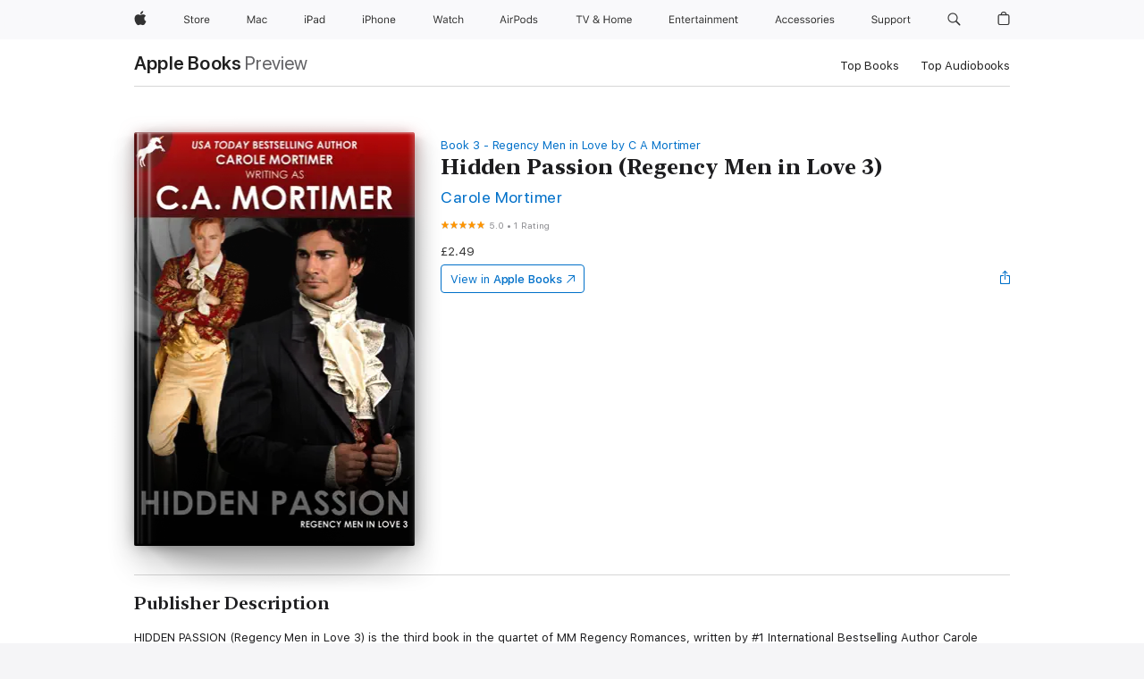

--- FILE ---
content_type: text/html
request_url: https://books.apple.com/gb/book/hidden-passion-regency-men-in-love-3/id6476630067
body_size: 44765
content:
<!DOCTYPE html><html  dir="ltr" lang="en-GB"><head>
    <meta charset="utf-8">
    <meta http-equiv="X-UA-Compatible" content="IE=edge">
    <meta name="viewport" content="width=device-width, initial-scale=1, viewport-fit=cover">
    <meta name="applicable-device" content="pc,mobile">

    <script id="perfkit">window.initialPageRequestTime = +new Date();</script>
    <link rel="preconnect" href="https://amp-api.books.apple.com" crossorigin="">
<link rel="preconnect" href="https://is1-ssl.mzstatic.com" crossorigin="">
<link rel="preconnect" href="https://is2-ssl.mzstatic.com" crossorigin="">
<link rel="preconnect" href="https://is3-ssl.mzstatic.com" crossorigin="">
<link rel="preconnect" href="https://is4-ssl.mzstatic.com" crossorigin="">
<link rel="preconnect" href="https://is5-ssl.mzstatic.com" crossorigin="">
<link rel="preconnect" href="https://xp.apple.com" crossorigin="">
<link rel="preconnect" href="https://js-cdn.music.apple.com" crossorigin="">
<link rel="preconnect" href="https://www.apple.com" crossorigin="">
    
<meta name="web-experience-app/config/environment" content="%7B%22appVersion%22%3A1%2C%22modulePrefix%22%3A%22web-experience-app%22%2C%22environment%22%3A%22production%22%2C%22rootURL%22%3A%22%2F%22%2C%22locationType%22%3A%22history-hash-router-scroll%22%2C%22historySupportMiddleware%22%3Atrue%2C%22EmberENV%22%3A%7B%22FEATURES%22%3A%7B%7D%2C%22EXTEND_PROTOTYPES%22%3A%7B%22Date%22%3Afalse%7D%2C%22_APPLICATION_TEMPLATE_WRAPPER%22%3Afalse%2C%22_DEFAULT_ASYNC_OBSERVERS%22%3Atrue%2C%22_JQUERY_INTEGRATION%22%3Afalse%2C%22_TEMPLATE_ONLY_GLIMMER_COMPONENTS%22%3Atrue%7D%2C%22APP%22%3A%7B%22PROGRESS_BAR_DELAY%22%3A3000%2C%22CLOCK_INTERVAL%22%3A1000%2C%22LOADING_SPINNER_SPY%22%3Atrue%2C%22BREAKPOINTS%22%3A%7B%22large%22%3A%7B%22min%22%3A1069%2C%22content%22%3A980%7D%2C%22medium%22%3A%7B%22min%22%3A735%2C%22max%22%3A1068%2C%22content%22%3A692%7D%2C%22small%22%3A%7B%22min%22%3A320%2C%22max%22%3A734%2C%22content%22%3A280%7D%7D%2C%22buildVariant%22%3A%22books%22%2C%22name%22%3A%22web-experience-app%22%2C%22version%22%3A%222548.0.0%2B0b472053%22%7D%2C%22MEDIA_API%22%3A%7B%22token%22%3A%22eyJhbGciOiJFUzI1NiIsInR5cCI6IkpXVCIsImtpZCI6IkNOM1dVNkVKTzEifQ.eyJpc3MiOiJOVjBTRVdHRlNSIiwiaWF0IjoxNzY0NzIyNzU2LCJleHAiOjE3NzE5ODAzNTYsInJvb3RfaHR0cHNfb3JpZ2luIjpbImFwcGxlLmNvbSJdfQ.Y-cFl9j5HGWR1S_YFqK_Hy1qwk1hW9aBvWtIfb4iDzMDCQO9JcdexCvQGzSRxWYIEXS3JtD3vpWxYDj3puQYsA%22%7D%2C%22i18n%22%3A%7B%22defaultLocale%22%3A%22en-gb%22%2C%22useDevLoc%22%3Afalse%2C%22pathToLocales%22%3A%22dist%2Flocales%22%7D%2C%22MEDIA_ARTWORK%22%3A%7B%22BREAKPOINTS%22%3A%7B%22large%22%3A%7B%22min%22%3A1069%2C%22content%22%3A980%7D%2C%22medium%22%3A%7B%22min%22%3A735%2C%22max%22%3A1068%2C%22content%22%3A692%7D%2C%22small%22%3A%7B%22min%22%3A320%2C%22max%22%3A734%2C%22content%22%3A280%7D%7D%7D%2C%22API%22%3A%7B%22BookHost%22%3A%22https%3A%2F%2Famp-api.books.apple.com%22%2C%22obcMetadataBaseUrl%22%3A%22%2Fapi%2Fbooks-metadata%22%2C%22globalElementsPath%22%3A%22%2Fglobal-elements%22%7D%2C%22fastboot%22%3A%7B%22hostWhitelist%22%3A%5B%7B%7D%5D%7D%2C%22ember-short-number%22%3A%7B%22locales%22%3A%5B%22ar-dz%22%2C%22ar-bh%22%2C%22ar-eg%22%2C%22ar-iq%22%2C%22ar-jo%22%2C%22ar-kw%22%2C%22ar-lb%22%2C%22ar-ly%22%2C%22ar-ma%22%2C%22ar-om%22%2C%22ar-qa%22%2C%22ar-sa%22%2C%22ar-sd%22%2C%22ar-sy%22%2C%22ar-tn%22%2C%22ar-ae%22%2C%22ar-ye%22%2C%22he-il%22%2C%22iw-il%22%2C%22ca-es%22%2C%22cs-cz%22%2C%22da-dk%22%2C%22de-ch%22%2C%22de-de%22%2C%22el-gr%22%2C%22en-au%22%2C%22en-ca%22%2C%22en-gb%22%2C%22en-us%22%2C%22es-419%22%2C%22es-es%22%2C%22es-mx%22%2C%22es-xl%22%2C%22et-ee%22%2C%22fi-fi%22%2C%22fr-ca%22%2C%22fr-fr%22%2C%22hi-in%22%2C%22hr-hr%22%2C%22hu-hu%22%2C%22id-id%22%2C%22is-is%22%2C%22it-it%22%2C%22iw-il%22%2C%22ja-jp%22%2C%22ko-kr%22%2C%22lt-lt%22%2C%22lv-lv%22%2C%22ms-my%22%2C%22nl-nl%22%2C%22no-no%22%2C%22no-nb%22%2C%22nb-no%22%2C%22pl-pl%22%2C%22pt-br%22%2C%22pt-pt%22%2C%22ro-ro%22%2C%22ru-ru%22%2C%22sk-sk%22%2C%22sv-se%22%2C%22th-th%22%2C%22tr-tr%22%2C%22uk-ua%22%2C%22vi-vi%22%2C%22vi-vn%22%2C%22zh-cn%22%2C%22zh-hans%22%2C%22zh-hans-cn%22%2C%22zh-hant%22%2C%22zh-hant-hk%22%2C%22zh-hant-tw%22%2C%22zh-hk%22%2C%22zh-tw%22%2C%22ar%22%2C%22ca%22%2C%22cs%22%2C%22da%22%2C%22de%22%2C%22el%22%2C%22en%22%2C%22es%22%2C%22fi%22%2C%22fr%22%2C%22he%22%2C%22hi%22%2C%22hr%22%2C%22hu%22%2C%22id%22%2C%22is%22%2C%22it%22%2C%22ja%22%2C%22ko%22%2C%22lt%22%2C%22lv%22%2C%22ms%22%2C%22nb%22%2C%22nl%22%2C%22no%22%2C%22pl%22%2C%22pt%22%2C%22ro%22%2C%22ru%22%2C%22sk%22%2C%22sv%22%2C%22th%22%2C%22tr%22%2C%22uk%22%2C%22vi%22%2C%22zh%22%5D%7D%2C%22ember-cli-mirage%22%3A%7B%22enabled%22%3Afalse%2C%22usingProxy%22%3Afalse%2C%22useDefaultPassthroughs%22%3Atrue%7D%2C%22BREAKPOINTS%22%3A%7B%22large%22%3A%7B%22min%22%3A1069%2C%22content%22%3A980%7D%2C%22medium%22%3A%7B%22min%22%3A735%2C%22max%22%3A1068%2C%22content%22%3A692%7D%2C%22small%22%3A%7B%22min%22%3A320%2C%22max%22%3A734%2C%22content%22%3A280%7D%7D%2C%22METRICS%22%3A%7B%22variant%22%3A%22web%22%2C%22baseFields%22%3A%7B%22appName%22%3A%22web-experience-app%22%2C%22constraintProfiles%22%3A%5B%22AMPWeb%22%5D%7D%2C%22clickstream%22%3A%7B%22enabled%22%3Atrue%2C%22topic%22%3A%5B%22xp_amp_web_exp%22%5D%2C%22autoTrackClicks%22%3Atrue%7D%2C%22performance%22%3A%7B%22enabled%22%3Atrue%2C%22topic%22%3A%22xp_amp_bookstore_perf%22%7D%7D%2C%22MEDIA_SHELF%22%3A%7B%22GRID_CONFIG%22%3A%7B%22books-brick-row%22%3A%7B%22small%22%3A1%2C%22medium%22%3A2%2C%22large%22%3A3%7D%2C%22story%22%3A%7B%22small%22%3A1%2C%22medium%22%3A2%2C%22large%22%3A3%7D%2C%22small-brick%22%3A%7B%22small%22%3A1%2C%22medium%22%3A2%2C%22large%22%3A3%7D%2C%22editorial-lockup-large%22%3A%7B%22small%22%3A1%2C%22medium%22%3A2%2C%22large%22%3A2%7D%2C%22editorial-lockup-medium%22%3A%7B%22small%22%3A1%2C%22medium%22%3A2%2C%22large%22%3A3%7D%2C%22large-brick%22%3A%7B%22small%22%3A1%2C%22medium%22%3A1%2C%22large%22%3A2%7D%2C%22lockup-small%22%3A%7B%22small%22%3A1%2C%22medium%22%3A2%2C%22large%22%3A3%7D%2C%22lockup-large%22%3A%7B%22small%22%3A1%2C%22medium%22%3A3%2C%22large%22%3A4%7D%2C%22posters%22%3A%7B%22small%22%3A1%2C%22medium%22%3A1%2C%22large%22%3A2%7D%2C%22breakout-large%22%3A%7B%22small%22%3A1%2C%22medium%22%3A1%2C%22large%22%3A1%7D%7D%2C%22BREAKPOINTS%22%3A%7B%22large%22%3A%7B%22min%22%3A1069%2C%22content%22%3A980%7D%2C%22medium%22%3A%7B%22min%22%3A735%2C%22max%22%3A1068%2C%22content%22%3A692%7D%2C%22small%22%3A%7B%22min%22%3A320%2C%22max%22%3A734%2C%22content%22%3A280%7D%7D%7D%2C%22SASSKIT_GENERATOR%22%3A%7B%22VIEWPORT_CONFIG%22%3A%7B%22BREAKPOINTS%22%3A%7B%22large%22%3A%7B%22min%22%3A1069%2C%22content%22%3A980%7D%2C%22medium%22%3A%7B%22min%22%3A735%2C%22max%22%3A1068%2C%22content%22%3A692%7D%2C%22small%22%3A%7B%22min%22%3A320%2C%22max%22%3A734%2C%22content%22%3A280%7D%7D%7D%7D%2C%22features%22%3A%7B%22BUILD_VARIANT_APPS%22%3Afalse%2C%22BUILD_VARIANT_BOOKS%22%3Atrue%2C%22BUILD_VARIANT_FITNESS%22%3Afalse%2C%22BUILD_VARIANT_PODCASTS%22%3Afalse%2C%22BUILD_VARIANT_ITUNES%22%3Afalse%2C%22TV%22%3Afalse%2C%22PODCASTS%22%3Afalse%2C%22BOOKS%22%3Atrue%2C%22APPS%22%3Afalse%2C%22ARTISTS%22%3Afalse%2C%22DEEPLINK_ROUTE%22%3Afalse%2C%22EMBER_DATA%22%3Afalse%2C%22CHARTS%22%3Atrue%2C%22FITNESS%22%3Afalse%2C%22SHARE_UI%22%3Atrue%2C%22SEPARATE_RTL_STYLESHEET%22%3Atrue%7D%2C%22%40amp%2Fember-ui-global-elements%22%3A%7B%22useFooterWithoutRefundLink%22%3Atrue%7D%2C%22ember-cli-content-security-policy%22%3A%7B%22policy%22%3A%22upgrade-insecure-requests%20%3B%20default-src%20'none'%3B%20img-src%20'self'%20https%3A%2F%2F*.apple.com%20https%3A%2F%2F*.mzstatic.com%20data%3A%3B%20style-src%20'self'%20https%3A%2F%2F*.apple.com%20'unsafe-inline'%3B%20font-src%20'self'%20https%3A%2F%2F*.apple.com%3B%20media-src%20'self'%20https%3A%2F%2F*.apple.com%20blob%3A%3B%20connect-src%20'self'%20https%3A%2F%2F*.apple.com%20https%3A%2F%2F*.mzstatic.com%3B%20script-src%20'self'%20https%3A%2F%2F*.apple.com%20'unsafe-eval'%20'sha256-4ywTGAe4rEpoHt8XkjbkdOWklMJ%2F1Py%2Fx6b3%2FaGbtSQ%3D'%3B%20frame-src%20'self'%20https%3A%2F%2F*.apple.com%20itmss%3A%20itms-appss%3A%20itms-bookss%3A%20itms-itunesus%3A%20itms-messagess%3A%20itms-podcasts%3A%20itms-watchs%3A%20macappstores%3A%20musics%3A%20apple-musics%3A%20podcasts%3A%20videos%3A%3B%22%2C%22reportOnly%22%3Afalse%7D%2C%22exportApplicationGlobal%22%3Afalse%7D">
<!-- EMBER_CLI_FASTBOOT_TITLE --><link rel="stylesheet preload" name="fonts" href="//www.apple.com/wss/fonts?families=SF+Pro,v2|SF+Pro+Icons,v1|SF+Pro+Rounded,v1|New+York+Small,v1|New+York+Medium,v1" as="style"><link rel="stylesheet" type="text/css" href="https://www.apple.com/api-www/global-elements/global-header/v1/assets/globalheader.css" data-global-elements-nav-styles>
<link rel="stylesheet" type="text/css" href="/global-elements/2426.0.0/en_GB/ac-global-footer.a44ad2709ae8b101881a3272bc03d176.css" data-global-elements-footer-styles>
<meta name="ac-gn-search-suggestions-enabled" content="false"/>
<meta name="globalnav-search-suggestions-enabled" content="false"/>
    <title>
      ‎Hidden Passion (Regency Men in Love 3) by Carole Mortimer on Apple Books
    </title>
      <meta name="keywords" content="download, Hidden Passion (Regency Men in Love 3), books on iphone, ipad, Mac, Apple Books">

      <meta name="description" content="HIDDEN PASSION (Regency Men in Love 3) is the third book in the quartet of MM Regency Romances, written by #1 International Bestselling Author Carole Mortimer as C A MORTIMER. Each book features a different couple and can be read as a standalone, but characters from previous books in the series may…">

<!---->
      <link rel="canonical" href="https://books.apple.com/gb/book/hidden-passion-regency-men-in-love-3/id6476630067">

      <link rel="icon" sizes="48x48" href="https://books.apple.com/assets/images/favicon/favicon-books-48-a8eb8171a8d912ed29d99e7a134953d3.png" type="image/png">

<!---->
<!---->
      <meta name="apple:content_id" content="6476630067">

<!---->
      <script name="schema:book" type="application/ld+json">
        {"@context":"http://schema.org","@type":"Book","additionalType":"Product","author":"Carole Mortimer","bookFormat":"EBook","datePublished":"2024-05-31T00:00:00.000Z","description":"HIDDEN PASSION (Regency Men in Love 3) is the third book in the quartet of MM Regency Romances, written by #1 International Bestselling Author Carole Mortimer as C A MORTIMER. Each book features a different couple and can be read as a standalone, but characters from previous books in the series may…","genre":["Historical Romance","Books","Romance","Fiction &amp; Literature","LGBTQIA+ Fiction"],"image":"https://is1-ssl.mzstatic.com/image/thumb/Publication126/v4/d7/fe/2f/d7fe2f73-40b4-5664-77b7-1fe331258bcf/9781914336164.jpg/1200x630wz.png","inLanguage":"en-US","isbn":"9781914336164","name":"Hidden Passion (Regency Men in Love 3)","numberOfPages":143,"publisher":"Carole Mortimer","thumbnailUrl":["https://is1-ssl.mzstatic.com/image/thumb/Publication126/v4/d7/fe/2f/d7fe2f73-40b4-5664-77b7-1fe331258bcf/9781914336164.jpg/1200x675wz.jpg","https://is1-ssl.mzstatic.com/image/thumb/Publication126/v4/d7/fe/2f/d7fe2f73-40b4-5664-77b7-1fe331258bcf/9781914336164.jpg/1200x900wz.jpg","https://is1-ssl.mzstatic.com/image/thumb/Publication126/v4/d7/fe/2f/d7fe2f73-40b4-5664-77b7-1fe331258bcf/9781914336164.jpg/1200x1200wz.jpg"],"isPartof":{"@type":"BookSeries","name":"Regency Men in Love by C A Mortimer"},"offers":{"@type":"Offer","price":2.49,"priceCurrency":"GBP","hasMerchantReturnPolicy":{"@type":"MerchantReturnPolicy","returnPolicyCategory":"https://schema.org/MerchantReturnNotPermitted","merchantReturnDays":0}},"aggregateRating":{"@type":"AggregateRating","ratingValue":5,"reviewCount":1}}
      </script>

        <meta property="al:ios:app_store_id" content="364709193">
        <meta property="al:ios:app_name" content="Apple Books">

        <meta property="og:title" content="‎Hidden Passion (Regency Men in Love 3)">
        <meta property="og:description" content="‎Romance · 2024">
        <meta property="og:site_name" content="Apple Books">
        <meta property="og:url" content="https://books.apple.com/gb/book/hidden-passion-regency-men-in-love-3/id6476630067">
        <meta property="og:image" content="https://is1-ssl.mzstatic.com/image/thumb/Publication126/v4/d7/fe/2f/d7fe2f73-40b4-5664-77b7-1fe331258bcf/9781914336164.jpg/1200x630wz.png">
        <meta property="og:image:alt" content="Hidden Passion (Regency Men in Love 3) by Carole Mortimer on Apple Books">
        <meta property="og:image:type" content="image/png">
        <meta property="og:image:width" content="1200">
        <meta property="og:image:height" content="630">
        <meta property="og:image:secure_url" content="https://is1-ssl.mzstatic.com/image/thumb/Publication126/v4/d7/fe/2f/d7fe2f73-40b4-5664-77b7-1fe331258bcf/9781914336164.jpg/1200x630wz.png">
        <meta property="og:type" content="book">
        <meta property="og:locale" content="en_GB">

        <meta name="twitter:title" content="‎Hidden Passion (Regency Men in Love 3)">
        <meta name="twitter:description" content="‎Romance · 2024">
        <meta name="twitter:site" content="@AppleBooks">
        <meta name="twitter:card" content="summary_large_image">
        <meta name="twitter:image" content="https://is1-ssl.mzstatic.com/image/thumb/Publication126/v4/d7/fe/2f/d7fe2f73-40b4-5664-77b7-1fe331258bcf/9781914336164.jpg/1200x600wz.png">
        <meta name="twitter:image:alt" content="Hidden Passion (Regency Men in Love 3) by Carole Mortimer on Apple Books">

<!---->
    <meta name="version" content="2548.0.0">
    <!-- @@HEAD@@ -->
    <script src="https://js-cdn.music.apple.com/musickit/v2/amp/musickit.js?t=1764722790239"></script>

    <link integrity="" rel="stylesheet" href="/assets/web-experience-app-real-f1ca40148188f63f7dd2cd7d4d6d7e05.css" data-rtl="/assets/web-experience-rtl-app-dc89d135bf4a79beed79bacafc906bdf.css">

    
  </head>
  <body class="no-js no-touch globalnav-scrim">
    <script type="x/boundary" id="fastboot-body-start"></script><div id="globalheader"><aside id="globalmessage-segment" lang="en-GB" dir="ltr" class="globalmessage-segment"><ul data-strings="{&quot;view&quot;:&quot;{%STOREFRONT%} Store Home&quot;,&quot;segments&quot;:{&quot;smb&quot;:&quot;Business Store Home&quot;,&quot;eduInd&quot;:&quot;Education Store Home&quot;,&quot;other&quot;:&quot;Store Home&quot;},&quot;exit&quot;:&quot;Exit&quot;}" class="globalmessage-segment-content"></ul></aside><nav id="globalnav" lang="en-GB" dir="ltr" aria-label="Global" data-analytics-element-engagement-start="globalnav:onFlyoutOpen" data-analytics-element-engagement-end="globalnav:onFlyoutClose" data-store-api="https://www.apple.com/[storefront]/shop/bag/status" data-analytics-activitymap-region-id="global nav" data-analytics-region="global nav" class="globalnav no-js   "><div class="globalnav-content"><div class="globalnav-item globalnav-menuback"><button aria-label="Main menu" class="globalnav-menuback-button"><span class="globalnav-chevron-icon"><svg height="48" viewbox="0 0 9 48" width="9" xmlns="http://www.w3.org/2000/svg"><path d="m1.5618 24.0621 6.5581-6.4238c.2368-.2319.2407-.6118.0088-.8486-.2324-.2373-.6123-.2407-.8486-.0088l-7 6.8569c-.1157.1138-.1807.2695-.1802.4316.001.1621.0674.3174.1846.4297l7 6.7241c.1162.1118.2661.1675.4155.1675.1577 0 .3149-.062.4326-.1846.2295-.2388.2222-.6187-.0171-.8481z"/></svg></span></button></div><ul id="globalnav-list" class="globalnav-list"><li data-analytics-element-engagement="globalnav hover - apple" class="
				globalnav-item
				globalnav-item-apple
				
				
			"><a href="https://www.apple.com/uk/" data-globalnav-item-name="apple" data-analytics-title="apple home" aria-label="Apple" class="globalnav-link globalnav-link-apple"><span class="globalnav-image-regular globalnav-link-image"><svg height="44" viewbox="0 0 14 44" width="14" xmlns="http://www.w3.org/2000/svg"><path d="m13.0729 17.6825a3.61 3.61 0 0 0 -1.7248 3.0365 3.5132 3.5132 0 0 0 2.1379 3.2223 8.394 8.394 0 0 1 -1.0948 2.2618c-.6816.9812-1.3943 1.9623-2.4787 1.9623s-1.3633-.63-2.613-.63c-1.2187 0-1.6525.6507-2.644.6507s-1.6834-.9089-2.4787-2.0243a9.7842 9.7842 0 0 1 -1.6628-5.2776c0-3.0984 2.014-4.7405 3.9969-4.7405 1.0535 0 1.9314.6919 2.5924.6919.63 0 1.6112-.7333 2.8092-.7333a3.7579 3.7579 0 0 1 3.1604 1.5802zm-3.7284-2.8918a3.5615 3.5615 0 0 0 .8469-2.22 1.5353 1.5353 0 0 0 -.031-.32 3.5686 3.5686 0 0 0 -2.3445 1.2084 3.4629 3.4629 0 0 0 -.8779 2.1585 1.419 1.419 0 0 0 .031.2892 1.19 1.19 0 0 0 .2169.0207 3.0935 3.0935 0 0 0 2.1586-1.1368z"/></svg></span><span class="globalnav-image-compact globalnav-link-image"><svg height="48" viewbox="0 0 17 48" width="17" xmlns="http://www.w3.org/2000/svg"><path d="m15.5752 19.0792a4.2055 4.2055 0 0 0 -2.01 3.5376 4.0931 4.0931 0 0 0 2.4908 3.7542 9.7779 9.7779 0 0 1 -1.2755 2.6351c-.7941 1.1431-1.6244 2.2862-2.8878 2.2862s-1.5883-.734-3.0443-.734c-1.42 0-1.9252.7581-3.08.7581s-1.9611-1.0589-2.8876-2.3584a11.3987 11.3987 0 0 1 -1.9373-6.1487c0-3.61 2.3464-5.523 4.6566-5.523 1.2274 0 2.25.8062 3.02.8062.734 0 1.8771-.8543 3.2729-.8543a4.3778 4.3778 0 0 1 3.6822 1.841zm-6.8586-2.0456a1.3865 1.3865 0 0 1 -.2527-.024 1.6557 1.6557 0 0 1 -.0361-.337 4.0341 4.0341 0 0 1 1.0228-2.5148 4.1571 4.1571 0 0 1 2.7314-1.4078 1.7815 1.7815 0 0 1 .0361.373 4.1487 4.1487 0 0 1 -.9867 2.587 3.6039 3.6039 0 0 1 -2.5148 1.3236z"/></svg></span><span class="globalnav-link-text">Apple</span></a></li><li data-topnav-flyout-item="menu" data-topnav-flyout-label="Menu" role="none" class="globalnav-item globalnav-menu"><div data-topnav-flyout="menu" class="globalnav-flyout"><div class="globalnav-menu-list"><div data-analytics-element-engagement="globalnav hover - store" class="
				globalnav-item
				globalnav-item-store
				globalnav-item-menu
				
			"><ul role="none" class="globalnav-submenu-trigger-group"><li class="globalnav-submenu-trigger-item"><a href="https://www.apple.com/uk/shop/goto/store" data-globalnav-item-name="store" data-topnav-flyout-trigger-compact data-analytics-title="store" data-analytics-element-engagement="hover - store" aria-label="Store" class="globalnav-link globalnav-submenu-trigger-link globalnav-link-store"><span class="globalnav-link-text-container"><span class="globalnav-image-regular globalnav-link-image"><svg height="44" viewbox="0 0 30 44" width="30" xmlns="http://www.w3.org/2000/svg"><path d="m26.5679 20.4629c1.002 0 1.67.738 1.693 1.857h-3.48c.076-1.119.779-1.857 1.787-1.857zm2.754 2.672v-.387c0-1.963-1.037-3.176-2.742-3.176-1.735 0-2.848 1.289-2.848 3.276 0 1.998 1.096 3.263 2.848 3.263 1.383 0 2.367-.668 2.66-1.746h-1.008c-.264.557-.814.856-1.629.856-1.072 0-1.769-.791-1.822-2.039v-.047zm-9.547-3.451h.96v.937h.094c.188-.615.914-1.049 1.752-1.049.164 0 .375.012.504.03v1.007c-.082-.023-.445-.058-.644-.058-.961 0-1.659 1.098-1.659 1.535v3.914h-1.007zm-4.27 5.519c-1.195 0-1.869-.867-1.869-2.361 0-1.5.674-2.361 1.869-2.361 1.196 0 1.87.861 1.87 2.361 0 1.494-.674 2.361-1.87 2.361zm0-5.631c-1.798 0-2.912 1.237-2.912 3.27 0 2.027 1.114 3.269 2.912 3.269 1.799 0 2.913-1.242 2.913-3.269 0-2.033-1.114-3.27-2.913-3.27zm-5.478-1.475v1.635h1.407v.843h-1.407v3.575c0 .744.282 1.06.938 1.06.182 0 .281-.006.469-.023v.849c-.199.035-.393.059-.592.059-1.301 0-1.822-.481-1.822-1.688v-3.832h-1.02v-.843h1.02v-1.635zm-8.103 5.694c.129.885.973 1.447 2.174 1.447 1.137 0 1.975-.615 1.975-1.453 0-.72-.527-1.177-1.693-1.47l-1.084-.282c-1.53-.386-2.192-1.078-2.192-2.279 0-1.436 1.201-2.408 2.988-2.408 1.635 0 2.854.972 2.942 2.338h-1.061c-.146-.867-.861-1.383-1.916-1.383-1.125 0-1.869.562-1.869 1.418 0 .662.463 1.043 1.629 1.342l.885.234c1.752.439 2.455 1.119 2.455 2.361 0 1.553-1.225 2.543-3.158 2.543-1.793 0-3.03-.949-3.141-2.408z"/></svg></span><span class="globalnav-link-text">Store</span></span></a></li></ul></div><div data-analytics-element-engagement="globalnav hover - mac" class="
				globalnav-item
				globalnav-item-mac
				globalnav-item-menu
				
			"><ul role="none" class="globalnav-submenu-trigger-group"><li class="globalnav-submenu-trigger-item"><a href="https://www.apple.com/uk/mac/" data-globalnav-item-name="mac" data-topnav-flyout-trigger-compact data-analytics-title="mac" data-analytics-element-engagement="hover - mac" aria-label="Mac" class="globalnav-link globalnav-submenu-trigger-link globalnav-link-mac"><span class="globalnav-link-text-container"><span class="globalnav-image-regular globalnav-link-image"><svg height="44" viewbox="0 0 23 44" width="23" xmlns="http://www.w3.org/2000/svg"><path d="m8.1558 25.9987v-6.457h-.0703l-2.666 6.457h-.8907l-2.666-6.457h-.0703v6.457h-.9844v-8.4551h1.2246l2.8945 7.0547h.0938l2.8945-7.0547h1.2246v8.4551zm2.5166-1.7696c0-1.1309.832-1.7812 2.3027-1.8691l1.8223-.1113v-.5742c0-.7793-.4863-1.207-1.4297-1.207-.7559 0-1.2832.2871-1.4238.7852h-1.0195c.1348-1.0137 1.1309-1.6816 2.4785-1.6816 1.541 0 2.4023.791 2.4023 2.1035v4.3242h-.9609v-.9318h-.0938c-.4102.6738-1.1016 1.043-1.9453 1.043-1.2246 0-2.1328-.7266-2.1328-1.8809zm4.125-.5859v-.5801l-1.6992.1113c-.9609.0645-1.3828.3984-1.3828 1.0312 0 .6445.5449 1.0195 1.2773 1.0195 1.0371.0001 1.8047-.6796 1.8047-1.5819zm6.958-2.0273c-.1641-.627-.7207-1.1367-1.6289-1.1367-1.1367 0-1.8516.9082-1.8516 2.3379 0 1.459.7266 2.3848 1.8516 2.3848.8496 0 1.4414-.3926 1.6289-1.1074h1.0195c-.1816 1.1602-1.125 2.0156-2.6426 2.0156-1.7695 0-2.9004-1.2832-2.9004-3.293 0-1.9688 1.125-3.2461 2.8945-3.2461 1.5352 0 2.4727.9199 2.6484 2.0449z"/></svg></span><span class="globalnav-link-text">Mac</span></span></a></li></ul></div><div data-analytics-element-engagement="globalnav hover - ipad" class="
				globalnav-item
				globalnav-item-ipad
				globalnav-item-menu
				
			"><ul role="none" class="globalnav-submenu-trigger-group"><li class="globalnav-submenu-trigger-item"><a href="https://www.apple.com/uk/ipad/" data-globalnav-item-name="ipad" data-topnav-flyout-trigger-compact data-analytics-title="ipad" data-analytics-element-engagement="hover - ipad" aria-label="iPad" class="globalnav-link globalnav-submenu-trigger-link globalnav-link-ipad"><span class="globalnav-link-text-container"><span class="globalnav-image-regular globalnav-link-image"><svg height="44" viewbox="0 0 24 44" width="24" xmlns="http://www.w3.org/2000/svg"><path d="m14.9575 23.7002c0 .902-.768 1.582-1.805 1.582-.732 0-1.277-.375-1.277-1.02 0-.632.422-.966 1.383-1.031l1.699-.111zm-1.395-4.072c-1.347 0-2.343.668-2.478 1.681h1.019c.141-.498.668-.785 1.424-.785.944 0 1.43.428 1.43 1.207v.574l-1.822.112c-1.471.088-2.303.738-2.303 1.869 0 1.154.908 1.881 2.133 1.881.844 0 1.535-.369 1.945-1.043h.094v.931h.961v-4.324c0-1.312-.862-2.103-2.403-2.103zm6.769 5.575c-1.155 0-1.846-.885-1.846-2.361 0-1.471.697-2.362 1.846-2.362 1.142 0 1.857.914 1.857 2.362 0 1.459-.709 2.361-1.857 2.361zm1.834-8.027v3.503h-.088c-.358-.691-1.102-1.107-1.981-1.107-1.605 0-2.654 1.289-2.654 3.27 0 1.986 1.037 3.269 2.654 3.269.873 0 1.623-.416 2.022-1.119h.093v1.008h.961v-8.824zm-15.394 4.869h-1.863v-3.563h1.863c1.225 0 1.899.639 1.899 1.799 0 1.119-.697 1.764-1.899 1.764zm.276-4.5h-3.194v8.455h1.055v-3.018h2.127c1.588 0 2.719-1.119 2.719-2.701 0-1.611-1.108-2.736-2.707-2.736zm-6.064 8.454h1.008v-6.316h-1.008zm-.199-8.237c0-.387.316-.704.703-.704s.703.317.703.704c0 .386-.316.703-.703.703s-.703-.317-.703-.703z"/></svg></span><span class="globalnav-link-text">iPad</span></span></a></li></ul></div><div data-analytics-element-engagement="globalnav hover - iphone" class="
				globalnav-item
				globalnav-item-iphone
				globalnav-item-menu
				
			"><ul role="none" class="globalnav-submenu-trigger-group"><li class="globalnav-submenu-trigger-item"><a href="https://www.apple.com/uk/iphone/" data-globalnav-item-name="iphone" data-topnav-flyout-trigger-compact data-analytics-title="iphone" data-analytics-element-engagement="hover - iphone" aria-label="iPhone&#xA0;" class="globalnav-link globalnav-submenu-trigger-link globalnav-link-iphone"><span class="globalnav-link-text-container"><span class="globalnav-image-regular globalnav-link-image"><svg height="44" viewbox="0 0 38 44" width="38" xmlns="http://www.w3.org/2000/svg"><path d="m32.7129 22.3203h3.48c-.023-1.119-.691-1.857-1.693-1.857-1.008 0-1.711.738-1.787 1.857zm4.459 2.045c-.293 1.078-1.277 1.746-2.66 1.746-1.752 0-2.848-1.266-2.848-3.264 0-1.986 1.113-3.275 2.848-3.275 1.705 0 2.742 1.213 2.742 3.176v.386h-4.541v.047c.053 1.248.75 2.039 1.822 2.039.815 0 1.366-.298 1.629-.855zm-12.282-4.682h.961v.996h.094c.316-.697.932-1.107 1.898-1.107 1.418 0 2.209.838 2.209 2.338v4.09h-1.007v-3.844c0-1.137-.481-1.676-1.489-1.676s-1.658.674-1.658 1.781v3.739h-1.008zm-2.499 3.158c0-1.5-.674-2.361-1.869-2.361-1.196 0-1.87.861-1.87 2.361 0 1.495.674 2.362 1.87 2.362 1.195 0 1.869-.867 1.869-2.362zm-4.782 0c0-2.033 1.114-3.269 2.913-3.269 1.798 0 2.912 1.236 2.912 3.269 0 2.028-1.114 3.27-2.912 3.27-1.799 0-2.913-1.242-2.913-3.27zm-6.636-5.666h1.008v3.504h.093c.317-.697.979-1.107 1.946-1.107 1.336 0 2.179.855 2.179 2.338v4.09h-1.007v-3.844c0-1.119-.504-1.676-1.459-1.676-1.131 0-1.752.715-1.752 1.781v3.739h-1.008zm-6.015 4.87h1.863c1.202 0 1.899-.645 1.899-1.764 0-1.16-.674-1.799-1.899-1.799h-1.863zm2.139-4.5c1.599 0 2.707 1.125 2.707 2.736 0 1.582-1.131 2.701-2.719 2.701h-2.127v3.018h-1.055v-8.455zm-6.114 8.454h1.008v-6.316h-1.008zm-.2-8.238c0-.386.317-.703.703-.703.387 0 .704.317.704.703 0 .387-.317.704-.704.704-.386 0-.703-.317-.703-.704z"/></svg></span><span class="globalnav-link-text">iPhone&#xA0;</span></span></a></li></ul></div><div data-analytics-element-engagement="globalnav hover - watch" class="
				globalnav-item
				globalnav-item-watch
				globalnav-item-menu
				
			"><ul role="none" class="globalnav-submenu-trigger-group"><li class="globalnav-submenu-trigger-item"><a href="https://www.apple.com/uk/watch/" data-globalnav-item-name="watch" data-topnav-flyout-trigger-compact data-analytics-title="watch" data-analytics-element-engagement="hover - watch" aria-label="Watch" class="globalnav-link globalnav-submenu-trigger-link globalnav-link-watch"><span class="globalnav-link-text-container"><span class="globalnav-image-regular globalnav-link-image"><svg height="44" viewbox="0 0 35 44" width="35" xmlns="http://www.w3.org/2000/svg"><path d="m28.9819 17.1758h1.008v3.504h.094c.316-.697.978-1.108 1.945-1.108 1.336 0 2.18.856 2.18 2.338v4.09h-1.008v-3.844c0-1.119-.504-1.675-1.459-1.675-1.131 0-1.752.715-1.752 1.781v3.738h-1.008zm-2.42 4.441c-.164-.627-.721-1.136-1.629-1.136-1.137 0-1.852.908-1.852 2.338 0 1.459.727 2.384 1.852 2.384.849 0 1.441-.392 1.629-1.107h1.019c-.182 1.16-1.125 2.016-2.642 2.016-1.77 0-2.901-1.284-2.901-3.293 0-1.969 1.125-3.247 2.895-3.247 1.535 0 2.472.92 2.648 2.045zm-6.533-3.568v1.635h1.407v.844h-1.407v3.574c0 .744.282 1.06.938 1.06.182 0 .281-.006.469-.023v.85c-.2.035-.393.058-.592.058-1.301 0-1.822-.48-1.822-1.687v-3.832h-1.02v-.844h1.02v-1.635zm-4.2 5.596v-.58l-1.699.111c-.961.064-1.383.398-1.383 1.031 0 .645.545 1.02 1.277 1.02 1.038 0 1.805-.68 1.805-1.582zm-4.125.586c0-1.131.832-1.782 2.303-1.869l1.822-.112v-.574c0-.779-.486-1.207-1.43-1.207-.755 0-1.283.287-1.423.785h-1.02c.135-1.014 1.131-1.682 2.479-1.682 1.541 0 2.402.792 2.402 2.104v4.324h-.961v-.931h-.094c-.41.673-1.101 1.043-1.945 1.043-1.225 0-2.133-.727-2.133-1.881zm-7.684 1.769h-.996l-2.303-8.455h1.101l1.682 6.873h.07l1.893-6.873h1.066l1.893 6.873h.07l1.682-6.873h1.101l-2.302 8.455h-.996l-1.946-6.674h-.07z"/></svg></span><span class="globalnav-link-text">Watch</span></span></a></li></ul></div><div data-analytics-element-engagement="globalnav hover - airpods" class="
				globalnav-item
				globalnav-item-airpods
				globalnav-item-menu
				
			"><ul role="none" class="globalnav-submenu-trigger-group"><li class="globalnav-submenu-trigger-item"><a href="https://www.apple.com/uk/airpods/" data-globalnav-item-name="airpods" data-topnav-flyout-trigger-compact data-analytics-title="airpods" data-analytics-element-engagement="hover - airpods" aria-label="AirPods" class="globalnav-link globalnav-submenu-trigger-link globalnav-link-airpods"><span class="globalnav-link-text-container"><span class="globalnav-image-regular globalnav-link-image"><svg height="44" viewbox="0 0 43 44" width="43" xmlns="http://www.w3.org/2000/svg"><path d="m11.7153 19.6836h.961v.937h.094c.187-.615.914-1.048 1.752-1.048.164 0 .375.011.504.029v1.008c-.082-.024-.446-.059-.645-.059-.961 0-1.658.645-1.658 1.535v3.914h-1.008zm28.135-.111c1.324 0 2.244.656 2.379 1.693h-.996c-.135-.504-.627-.838-1.389-.838-.75 0-1.336.381-1.336.943 0 .434.352.704 1.096.885l.973.235c1.189.287 1.763.802 1.763 1.711 0 1.13-1.095 1.91-2.531 1.91-1.406 0-2.373-.674-2.484-1.723h1.037c.17.533.674.873 1.482.873.85 0 1.459-.404 1.459-.984 0-.434-.328-.727-1.002-.891l-1.084-.264c-1.183-.287-1.722-.796-1.722-1.71 0-1.049 1.013-1.84 2.355-1.84zm-6.665 5.631c-1.155 0-1.846-.885-1.846-2.362 0-1.471.697-2.361 1.846-2.361 1.142 0 1.857.914 1.857 2.361 0 1.459-.709 2.362-1.857 2.362zm1.834-8.028v3.504h-.088c-.358-.691-1.102-1.107-1.981-1.107-1.605 0-2.654 1.289-2.654 3.269 0 1.987 1.037 3.27 2.654 3.27.873 0 1.623-.416 2.022-1.119h.094v1.007h.961v-8.824zm-9.001 8.028c-1.195 0-1.869-.868-1.869-2.362 0-1.5.674-2.361 1.869-2.361 1.196 0 1.869.861 1.869 2.361 0 1.494-.673 2.362-1.869 2.362zm0-5.631c-1.799 0-2.912 1.236-2.912 3.269 0 2.028 1.113 3.27 2.912 3.27s2.912-1.242 2.912-3.27c0-2.033-1.113-3.269-2.912-3.269zm-17.071 6.427h1.008v-6.316h-1.008zm-.199-8.238c0-.387.317-.703.703-.703.387 0 .703.316.703.703s-.316.703-.703.703c-.386 0-.703-.316-.703-.703zm-6.137 4.922 1.324-3.773h.093l1.325 3.773zm1.892-5.139h-1.043l-3.117 8.455h1.107l.85-2.42h3.363l.85 2.42h1.107zm14.868 4.5h-1.864v-3.562h1.864c1.224 0 1.898.639 1.898 1.799 0 1.119-.697 1.763-1.898 1.763zm.275-4.5h-3.193v8.455h1.054v-3.017h2.127c1.588 0 2.719-1.119 2.719-2.701 0-1.612-1.107-2.737-2.707-2.737z"/></svg></span><span class="globalnav-link-text">AirPods</span></span></a></li></ul></div><div data-analytics-element-engagement="globalnav hover - tv-home" class="
				globalnav-item
				globalnav-item-tv-home
				globalnav-item-menu
				
			"><ul role="none" class="globalnav-submenu-trigger-group"><li class="globalnav-submenu-trigger-item"><a href="https://www.apple.com/uk/tv-home/" data-globalnav-item-name="tv-home" data-topnav-flyout-trigger-compact data-analytics-title="tv &amp; home" data-analytics-element-engagement="hover - tv &amp; home" aria-label="TV and Home" class="globalnav-link globalnav-submenu-trigger-link globalnav-link-tv-home"><span class="globalnav-link-text-container"><span class="globalnav-image-regular globalnav-link-image"><svg height="44" viewbox="0 0 65 44" width="65" xmlns="http://www.w3.org/2000/svg"><path d="m4.3755 26v-7.5059h-2.7246v-.9492h6.5039v.9492h-2.7246v7.5059zm7.7314 0-3.1172-8.4551h1.1074l2.4844 7.0898h.0938l2.4844-7.0898h1.1074l-3.1172 8.4551zm13.981-.8438c-.7207.6328-1.7109 1.002-2.7363 1.002-1.6816 0-2.8594-.9961-2.8594-2.4141 0-1.002.5449-1.7637 1.6758-2.3613.0762-.0352.2344-.1172.3281-.1641-.7793-.8203-1.0605-1.3652-1.0605-1.9805 0-1.084.9199-1.8926 2.1562-1.8926 1.248 0 2.1562.7969 2.1562 1.9043 0 .8672-.5215 1.5-1.8281 2.1855l2.1152 2.2734c.2637-.5273.3984-1.2188.3984-2.2734v-.1465h.9844v.1523c0 1.3125-.2344 2.2676-.6973 2.9824l1.4708 1.5764h-1.3242zm-4.541-1.4824c0 .9492.7676 1.5938 1.8984 1.5938.7676 0 1.5586-.3047 2.0215-.791l-2.3906-2.6133c-.0645.0234-.2168.0996-.2988.1406-.8145.4219-1.2305 1.0078-1.2305 1.6699zm3.2109-4.3886c0-.6562-.4746-1.1016-1.1602-1.1016-.6738 0-1.1543.457-1.1543 1.1133 0 .4688.2402.8789.9082 1.541 1.0313-.5274 1.4063-.9492 1.4063-1.5527zm13.5176 6.7148v-3.8496h-4.6406v3.8496h-1.0547v-8.4551h1.0547v3.6562h4.6406v-3.6562h1.0547v8.4551zm2.6455-3.1582c0-2.0332 1.1133-3.2695 2.9121-3.2695s2.9121 1.2363 2.9121 3.2695c0 2.0273-1.1133 3.2695-2.9121 3.2695s-2.9121-1.2422-2.9121-3.2695zm4.7812 0c0-1.5-.6738-2.3613-1.8691-2.3613s-1.8691.8613-1.8691 2.3613c0 1.4941.6738 2.3613 1.8691 2.3613s1.8691-.8672 1.8691-2.3613zm2.5054-3.1582h.9609v.9961h.0938c.2871-.7031.9199-1.1074 1.7637-1.1074.8555 0 1.4531.4512 1.7461 1.1074h.0938c.3398-.668 1.0605-1.1074 1.9336-1.1074 1.2891 0 2.0098.7383 2.0098 2.0625v4.3652h-1.0078v-4.1309c0-.9316-.4395-1.3887-1.3301-1.3887-.8789 0-1.4648.6562-1.4648 1.459v4.0606h-1.0078v-4.2891c0-.75-.5215-1.2305-1.3184-1.2305-.8262 0-1.4648.7148-1.4648 1.6055v3.9141h-1.0078v-6.3164zm15.5127 4.6816c-.293 1.0781-1.2773 1.7461-2.6602 1.7461-1.752 0-2.8477-1.2656-2.8477-3.2637 0-1.9863 1.1133-3.2754 2.8477-3.2754 1.7051 0 2.7422 1.2129 2.7422 3.1758v.3867h-4.541v.0469c.0527 1.248.75 2.0391 1.8223 2.0391.8145 0 1.3652-.2988 1.6289-.8555zm-4.459-2.0449h3.4805c-.0234-1.1191-.6914-1.8574-1.6934-1.8574-1.0078 0-1.7109.7383-1.7871 1.8574z"/></svg></span><span class="globalnav-link-text">TV &amp; Home</span></span></a></li></ul></div><div data-analytics-element-engagement="globalnav hover - entertainment" class="
				globalnav-item
				globalnav-item-entertainment
				globalnav-item-menu
				
			"><ul role="none" class="globalnav-submenu-trigger-group"><li class="globalnav-submenu-trigger-item"><a href="https://www.apple.com/uk/entertainment/" data-globalnav-item-name="entertainment" data-topnav-flyout-trigger-compact data-analytics-title="entertainment" data-analytics-element-engagement="hover - entertainment" aria-label="Entertainment" class="globalnav-link globalnav-submenu-trigger-link globalnav-link-entertainment"><span class="globalnav-link-text-container"><span class="globalnav-image-regular globalnav-link-image"><svg xmlns="http://www.w3.org/2000/svg" viewbox="0 0 77 44" width="77" height="44"><path d="m0 17.4863h5.2383v.9492h-4.1836v2.7129h3.9668v.9375h-3.9668v2.9062h4.1836v.9492h-5.2383zm6.8994 2.1387h1.0195v.9492h.0938c.3164-.668.9082-1.0605 1.8398-1.0605 1.418 0 2.209.8379 2.209 2.3379v4.0898h-1.0195v-3.8438c0-1.1367-.4688-1.6816-1.4766-1.6816s-1.6465.6797-1.6465 1.7871v3.7383h-1.0195zm7.2803 4.6758v-3.832h-.9961v-.8438h.9961v-1.6348h1.0547v1.6348h1.3828v.8438h-1.3828v3.5742c0 .7441.2578 1.043.9141 1.043.1816 0 .2812-.0059.4688-.0234v.8672c-.1992.0352-.3926.0586-.5918.0586-1.3009-.0001-1.8458-.4806-1.8458-1.6876zm3.4365-1.4942v-.0059c0-1.9512 1.1133-3.2871 2.8301-3.2871s2.7598 1.2773 2.7598 3.1641v.3984h-4.5469c.0293 1.3066.75 2.0684 1.875 2.0684.8555 0 1.3828-.4043 1.5527-.7852l.0234-.0527h1.0195l-.0117.0469c-.2168.8555-1.1191 1.6992-2.6074 1.6992-1.8046 0-2.8945-1.2656-2.8945-3.2461zm1.0606-.5449h3.4922c-.1055-1.248-.7969-1.8398-1.7285-1.8398-.9376 0-1.6524.6386-1.7637 1.8398zm5.9912-2.6367h1.0195v.9375h.0938c.2402-.6621.832-1.0488 1.6875-1.0488.1934 0 .4102.0234.5098.041v.9902c-.2109-.0352-.4043-.0586-.627-.0586-.9727 0-1.6641.6152-1.6641 1.541v3.9141h-1.0195zm4.9658 4.6758v-3.832h-.9961v-.8438h.9961v-1.6348h1.0547v1.6348h1.3828v.8438h-1.3828v3.5742c0 .7441.2578 1.043.9141 1.043.1816 0 .2812-.0059.4688-.0234v.8672c-.1992.0352-.3926.0586-.5918.0586-1.3009-.0001-1.8458-.4806-1.8458-1.6876zm3.4658-.1231v-.0117c0-1.125.832-1.7754 2.3027-1.8633l1.8105-.1113v-.5742c0-.7793-.4746-1.2012-1.418-1.2012-.7559 0-1.2539.2812-1.418.7734l-.0059.0176h-1.0195l.0059-.0352c.1641-.9902 1.125-1.6582 2.4727-1.6582 1.541 0 2.4023.791 2.4023 2.1035v4.3242h-1.0195v-.9316h-.0938c-.3984.6738-1.0605 1.043-1.9102 1.043-1.201 0-2.1092-.7265-2.1092-1.875zm2.3203.9903c1.0371 0 1.793-.6797 1.793-1.582v-.5742l-1.6875.1055c-.9609.0586-1.3828.3984-1.3828 1.0254v.0117c0 .6386.5449 1.0136 1.2773 1.0136zm4.3926-7.4649c0-.3867.3164-.7031.7031-.7031s.7031.3164.7031.7031-.3164.7031-.7031.7031-.7031-.3164-.7031-.7031zm.1875 1.9219h1.0195v6.3164h-1.0195zm2.8213 0h1.0195v.9492h.0938c.3164-.668.9082-1.0605 1.8398-1.0605 1.418 0 2.209.8379 2.209 2.3379v4.0898h-1.0195v-3.8438c0-1.1367-.4688-1.6816-1.4766-1.6816s-1.6465.6797-1.6465 1.7871v3.7383h-1.0195zm6.8818 0h1.0195v.9609h.0938c.2812-.6797.8789-1.0723 1.7051-1.0723.8555 0 1.4531.4512 1.7461 1.1074h.0938c.3398-.668 1.0605-1.1074 1.9336-1.1074 1.2891 0 2.0098.7383 2.0098 2.0625v4.3652h-1.0195v-4.1309c0-.9316-.4277-1.3945-1.3184-1.3945-.8789 0-1.459.6621-1.459 1.4648v4.0605h-1.0195v-4.2891c0-.75-.5156-1.2363-1.3125-1.2363-.8262 0-1.4531.7207-1.4531 1.6113v3.9141h-1.0195v-6.3162zm10.0049 3.1816v-.0059c0-1.9512 1.1133-3.2871 2.8301-3.2871s2.7598 1.2773 2.7598 3.1641v.3984h-4.5469c.0293 1.3066.75 2.0684 1.875 2.0684.8555 0 1.3828-.4043 1.5527-.7852l.0234-.0527h1.0195l-.0116.0469c-.2168.8555-1.1191 1.6992-2.6074 1.6992-1.8047 0-2.8946-1.2656-2.8946-3.2461zm1.0606-.5449h3.4922c-.1055-1.248-.7969-1.8398-1.7285-1.8398-.9376 0-1.6524.6386-1.7637 1.8398zm5.9912-2.6367h1.0195v.9492h.0938c.3164-.668.9082-1.0605 1.8398-1.0605 1.418 0 2.209.8379 2.209 2.3379v4.0898h-1.0195v-3.8438c0-1.1367-.4688-1.6816-1.4766-1.6816s-1.6465.6797-1.6465 1.7871v3.7383h-1.0195zm7.2802 4.6758v-3.832h-.9961v-.8438h.9961v-1.6348h1.0547v1.6348h1.3828v.8438h-1.3828v3.5742c0 .7441.2578 1.043.9141 1.043.1816 0 .2812-.0059.4688-.0234v.8672c-.1992.0352-.3926.0586-.5918.0586-1.3008-.0001-1.8458-.4806-1.8458-1.6876z"/></svg></span><span class="globalnav-link-text">Entertainment</span></span></a></li></ul></div><div data-analytics-element-engagement="globalnav hover - accessories" class="
				globalnav-item
				globalnav-item-accessories
				globalnav-item-menu
				
			"><ul role="none" class="globalnav-submenu-trigger-group"><li class="globalnav-submenu-trigger-item"><a href="https://www.apple.com/uk/shop/goto/buy_accessories" data-globalnav-item-name="accessories" data-topnav-flyout-trigger-compact data-analytics-title="accessories" data-analytics-element-engagement="hover - accessories" aria-label="Accessories" class="globalnav-link globalnav-submenu-trigger-link globalnav-link-accessories"><span class="globalnav-link-text-container"><span class="globalnav-image-regular globalnav-link-image"><svg height="44" viewbox="0 0 67 44" width="67" xmlns="http://www.w3.org/2000/svg"><path d="m5.6603 23.5715h-3.3633l-.8496 2.4199h-1.1074l3.1172-8.4551h1.043l3.1172 8.4551h-1.1075zm-3.0527-.8965h2.7422l-1.3242-3.7734h-.0938zm10.0986-1.0664c-.1641-.627-.7207-1.1367-1.6289-1.1367-1.1367 0-1.8516.9082-1.8516 2.3379 0 1.459.7266 2.3848 1.8516 2.3848.8496 0 1.4414-.3926 1.6289-1.1074h1.0195c-.1816 1.1602-1.125 2.0156-2.6426 2.0156-1.7695 0-2.9004-1.2832-2.9004-3.293 0-1.9688 1.125-3.2461 2.8945-3.2461 1.5352 0 2.4727.9199 2.6484 2.0449zm6.5947 0c-.1641-.627-.7207-1.1367-1.6289-1.1367-1.1367 0-1.8516.9082-1.8516 2.3379 0 1.459.7266 2.3848 1.8516 2.3848.8496 0 1.4414-.3926 1.6289-1.1074h1.0195c-.1816 1.1602-1.125 2.0156-2.6426 2.0156-1.7695 0-2.9004-1.2832-2.9004-3.293 0-1.9688 1.125-3.2461 2.8945-3.2461 1.5352 0 2.4727.9199 2.6484 2.0449zm7.5796 2.748c-.293 1.0781-1.2773 1.7461-2.6602 1.7461-1.752 0-2.8477-1.2656-2.8477-3.2637 0-1.9863 1.1133-3.2754 2.8477-3.2754 1.7051 0 2.7422 1.2129 2.7422 3.1758v.3867h-4.541v.0469c.0527 1.248.75 2.0391 1.8223 2.0391.8145 0 1.3652-.2988 1.6289-.8555zm-4.459-2.0449h3.4805c-.0234-1.1191-.6914-1.8574-1.6934-1.8574-1.0078 0-1.7109.7383-1.7871 1.8574zm8.212-2.748c1.3242 0 2.2441.6562 2.3789 1.6934h-.9961c-.1348-.5039-.627-.8379-1.3887-.8379-.75 0-1.3359.3809-1.3359.9434 0 .4336.3516.7031 1.0957.8848l.9727.2344c1.1895.2871 1.7637.8027 1.7637 1.7109 0 1.1309-1.0957 1.9102-2.5312 1.9102-1.4062 0-2.373-.6738-2.4844-1.7227h1.0371c.1699.5332.6738.873 1.4824.873.8496 0 1.459-.4043 1.459-.9844 0-.4336-.3281-.7266-1.002-.8906l-1.084-.2637c-1.1836-.2871-1.7227-.7969-1.7227-1.7109 0-1.0489 1.0137-1.8399 2.3555-1.8399zm6.0439 0c1.3242 0 2.2441.6562 2.3789 1.6934h-.9961c-.1348-.5039-.627-.8379-1.3887-.8379-.75 0-1.3359.3809-1.3359.9434 0 .4336.3516.7031 1.0957.8848l.9727.2344c1.1895.2871 1.7637.8027 1.7637 1.7109 0 1.1309-1.0957 1.9102-2.5312 1.9102-1.4062 0-2.373-.6738-2.4844-1.7227h1.0371c.1699.5332.6738.873 1.4824.873.8496 0 1.459-.4043 1.459-.9844 0-.4336-.3281-.7266-1.002-.8906l-1.084-.2637c-1.1836-.2871-1.7227-.7969-1.7227-1.7109 0-1.0489 1.0137-1.8399 2.3555-1.8399zm3.6357 3.2695c0-2.0332 1.1133-3.2695 2.9121-3.2695s2.9121 1.2363 2.9121 3.2695c0 2.0273-1.1133 3.2695-2.9121 3.2695s-2.9121-1.2422-2.9121-3.2695zm4.7813 0c0-1.5-.6738-2.3613-1.8691-2.3613s-1.8691.8613-1.8691 2.3613c0 1.4941.6738 2.3613 1.8691 2.3613s1.8691-.8672 1.8691-2.3613zm2.5054-3.1582h.9609v.9375h.0938c.1875-.6152.9141-1.0488 1.752-1.0488.1641 0 .375.0117.5039.0293v1.0078c-.082-.0234-.4453-.0586-.6445-.0586-.9609 0-1.6582.6445-1.6582 1.5352v3.9141h-1.0078v-6.3165zm4.2744-1.9219c0-.3867.3164-.7031.7031-.7031s.7031.3164.7031.7031-.3164.7031-.7031.7031-.7031-.3164-.7031-.7031zm.1992 1.9219h1.0078v6.3164h-1.0078zm8.001 4.6816c-.293 1.0781-1.2773 1.7461-2.6602 1.7461-1.752 0-2.8477-1.2656-2.8477-3.2637 0-1.9863 1.1133-3.2754 2.8477-3.2754 1.7051 0 2.7422 1.2129 2.7422 3.1758v.3867h-4.541v.0469c.0527 1.248.75 2.0391 1.8223 2.0391.8145 0 1.3652-.2988 1.6289-.8555zm-4.459-2.0449h3.4805c-.0234-1.1191-.6914-1.8574-1.6934-1.8574-1.0078 0-1.7109.7383-1.7871 1.8574zm8.2119-2.748c1.3242 0 2.2441.6562 2.3789 1.6934h-.9961c-.1348-.5039-.627-.8379-1.3887-.8379-.75 0-1.3359.3809-1.3359.9434 0 .4336.3516.7031 1.0957.8848l.9727.2344c1.1895.2871 1.7637.8027 1.7637 1.7109 0 1.1309-1.0957 1.9102-2.5312 1.9102-1.4062 0-2.373-.6738-2.4844-1.7227h1.0371c.1699.5332.6738.873 1.4824.873.8496 0 1.459-.4043 1.459-.9844 0-.4336-.3281-.7266-1.002-.8906l-1.084-.2637c-1.1836-.2871-1.7227-.7969-1.7227-1.7109 0-1.0489 1.0137-1.8399 2.3555-1.8399z"/></svg></span><span class="globalnav-link-text">Accessories</span></span></a></li></ul></div><div data-analytics-element-engagement="globalnav hover - support" class="
				globalnav-item
				globalnav-item-support
				globalnav-item-menu
				
			"><ul role="none" class="globalnav-submenu-trigger-group"><li class="globalnav-submenu-trigger-item"><a href="https://support.apple.com/en-gb/?cid=gn-ols-home-hp-tab" data-globalnav-item-name="support" data-topnav-flyout-trigger-compact data-analytics-title="support" data-analytics-element-engagement="hover - support" data-analytics-exit-link="true" aria-label="Support" class="globalnav-link globalnav-submenu-trigger-link globalnav-link-support"><span class="globalnav-link-text-container"><span class="globalnav-image-regular globalnav-link-image"><svg height="44" viewbox="0 0 44 44" width="44" xmlns="http://www.w3.org/2000/svg"><path d="m42.1206 18.0337v1.635h1.406v.844h-1.406v3.574c0 .744.281 1.06.937 1.06.182 0 .282-.006.469-.023v.849c-.199.036-.392.059-.592.059-1.3 0-1.822-.48-1.822-1.687v-3.832h-1.019v-.844h1.019v-1.635zm-6.131 1.635h.961v.937h.093c.188-.615.914-1.049 1.752-1.049.164 0 .375.012.504.03v1.008c-.082-.024-.445-.059-.644-.059-.961 0-1.659.644-1.659 1.535v3.914h-1.007zm-2.463 3.158c0-1.5-.674-2.361-1.869-2.361s-1.869.861-1.869 2.361c0 1.494.674 2.361 1.869 2.361s1.869-.867 1.869-2.361zm-4.781 0c0-2.033 1.113-3.27 2.912-3.27s2.912 1.237 2.912 3.27c0 2.027-1.113 3.27-2.912 3.27s-2.912-1.243-2.912-3.27zm-2.108 0c0-1.477-.692-2.361-1.846-2.361-1.143 0-1.863.908-1.863 2.361 0 1.447.72 2.361 1.857 2.361 1.16 0 1.852-.884 1.852-2.361zm1.043 0c0 1.975-1.049 3.27-2.655 3.27-.902 0-1.629-.393-1.974-1.061h-.094v3.059h-1.008v-8.426h.961v1.054h.094c.404-.726 1.16-1.166 2.021-1.166 1.612 0 2.655 1.284 2.655 3.27zm-8.048 0c0-1.477-.691-2.361-1.845-2.361-1.143 0-1.864.908-1.864 2.361 0 1.447.721 2.361 1.858 2.361 1.16 0 1.851-.884 1.851-2.361zm1.043 0c0 1.975-1.049 3.27-2.654 3.27-.902 0-1.629-.393-1.975-1.061h-.093v3.059h-1.008v-8.426h.961v1.054h.093c.405-.726 1.161-1.166 2.022-1.166 1.611 0 2.654 1.284 2.654 3.27zm-7.645 3.158h-.961v-.99h-.094c-.316.703-.99 1.102-1.957 1.102-1.418 0-2.156-.844-2.156-2.338v-4.09h1.008v3.844c0 1.136.422 1.664 1.43 1.664 1.113 0 1.722-.663 1.722-1.77v-3.738h1.008zm-11.69-2.209c.129.885.972 1.447 2.174 1.447 1.136 0 1.974-.615 1.974-1.453 0-.72-.527-1.177-1.693-1.47l-1.084-.282c-1.529-.386-2.192-1.078-2.192-2.279 0-1.435 1.202-2.408 2.989-2.408 1.634 0 2.853.973 2.941 2.338h-1.06c-.147-.867-.862-1.383-1.916-1.383-1.125 0-1.87.562-1.87 1.418 0 .662.463 1.043 1.629 1.342l.885.234c1.752.44 2.455 1.119 2.455 2.361 0 1.553-1.224 2.543-3.158 2.543-1.793 0-3.029-.949-3.141-2.408z"/></svg></span><span class="globalnav-link-text">Support</span></span></a></li></ul></div></div></div></li><li data-topnav-flyout-label="Search apple.com" data-analytics-title="open - search field" class="globalnav-item globalnav-search"><a role="button" id="globalnav-menubutton-link-search" href="https://www.apple.com/uk/search" data-topnav-flyout-trigger-regular data-topnav-flyout-trigger-compact aria-label="Search apple.com" data-analytics-title="open - search field" class="globalnav-link globalnav-link-search"><span class="globalnav-image-regular"><svg xmlns="http://www.w3.org/2000/svg" width="15px" height="44px" viewbox="0 0 15 44">
<path d="M14.298,27.202l-3.87-3.87c0.701-0.929,1.122-2.081,1.122-3.332c0-3.06-2.489-5.55-5.55-5.55c-3.06,0-5.55,2.49-5.55,5.55 c0,3.061,2.49,5.55,5.55,5.55c1.251,0,2.403-0.421,3.332-1.122l3.87,3.87c0.151,0.151,0.35,0.228,0.548,0.228 s0.396-0.076,0.548-0.228C14.601,27.995,14.601,27.505,14.298,27.202z M1.55,20c0-2.454,1.997-4.45,4.45-4.45 c2.454,0,4.45,1.997,4.45,4.45S8.454,24.45,6,24.45C3.546,24.45,1.55,22.454,1.55,20z"/>
</svg>
</span><span class="globalnav-image-compact"><svg height="48" viewbox="0 0 17 48" width="17" xmlns="http://www.w3.org/2000/svg"><path d="m16.2294 29.9556-4.1755-4.0821a6.4711 6.4711 0 1 0 -1.2839 1.2625l4.2005 4.1066a.9.9 0 1 0 1.2588-1.287zm-14.5294-8.0017a5.2455 5.2455 0 1 1 5.2455 5.2527 5.2549 5.2549 0 0 1 -5.2455-5.2527z"/></svg></span></a><div id="globalnav-submenu-search" aria-labelledby="globalnav-menubutton-link-search" class="globalnav-flyout globalnav-submenu"><div class="globalnav-flyout-scroll-container"><div class="globalnav-flyout-content globalnav-submenu-content"><form action="https://www.apple.com/uk/search" method="get" class="globalnav-searchfield"><div class="globalnav-searchfield-wrapper"><input placeholder="Search apple.com" aria-label="Search apple.com" autocorrect="off" autocapitalize="off" autocomplete="off" class="globalnav-searchfield-input"><input id="globalnav-searchfield-src" type="hidden" name="src" value><input type="hidden" name="type" value><input type="hidden" name="page" value><input type="hidden" name="locale" value><button aria-label="Clear search" tabindex="-1" type="button" class="globalnav-searchfield-reset"><span class="globalnav-image-regular"><svg height="14" viewbox="0 0 14 14" width="14" xmlns="http://www.w3.org/2000/svg"><path d="m7 .0339a6.9661 6.9661 0 1 0 6.9661 6.9661 6.9661 6.9661 0 0 0 -6.9661-6.9661zm2.798 8.9867a.55.55 0 0 1 -.778.7774l-2.02-2.02-2.02 2.02a.55.55 0 0 1 -.7784-.7774l2.0206-2.0206-2.0204-2.02a.55.55 0 0 1 .7782-.7778l2.02 2.02 2.02-2.02a.55.55 0 0 1 .778.7778l-2.0203 2.02z"/></svg></span><span class="globalnav-image-compact"><svg height="16" viewbox="0 0 16 16" width="16" xmlns="http://www.w3.org/2000/svg"><path d="m0 8a8.0474 8.0474 0 0 1 7.9922-8 8.0609 8.0609 0 0 1 8.0078 8 8.0541 8.0541 0 0 1 -8 8 8.0541 8.0541 0 0 1 -8-8zm5.6549 3.2863 2.3373-2.353 2.3451 2.353a.6935.6935 0 0 0 .4627.1961.6662.6662 0 0 0 .6667-.6667.6777.6777 0 0 0 -.1961-.4706l-2.3451-2.3373 2.3529-2.3607a.5943.5943 0 0 0 .1961-.4549.66.66 0 0 0 -.6667-.6589.6142.6142 0 0 0 -.447.1961l-2.3686 2.3606-2.353-2.3527a.6152.6152 0 0 0 -.447-.1883.6529.6529 0 0 0 -.6667.651.6264.6264 0 0 0 .1961.4549l2.3451 2.3529-2.3451 2.353a.61.61 0 0 0 -.1961.4549.6661.6661 0 0 0 .6667.6667.6589.6589 0 0 0 .4627-.1961z"/></svg></span></button><button aria-label="Submit search" tabindex="-1" aria-hidden="true" type="submit" class="globalnav-searchfield-submit"><span class="globalnav-image-regular"><svg height="32" viewbox="0 0 30 32" width="30" xmlns="http://www.w3.org/2000/svg"><path d="m23.3291 23.3066-4.35-4.35c-.0105-.0105-.0247-.0136-.0355-.0235a6.8714 6.8714 0 1 0 -1.5736 1.4969c.0214.0256.03.0575.0542.0815l4.35 4.35a1.1 1.1 0 1 0 1.5557-1.5547zm-15.4507-8.582a5.6031 5.6031 0 1 1 5.603 5.61 5.613 5.613 0 0 1 -5.603-5.61z"/></svg></span><span class="globalnav-image-compact"><svg width="38" height="40" viewbox="0 0 38 40" xmlns="http://www.w3.org/2000/svg"><path d="m28.6724 27.8633-5.07-5.07c-.0095-.0095-.0224-.0122-.032-.0213a7.9967 7.9967 0 1 0 -1.8711 1.7625c.0254.03.0357.0681.0642.0967l5.07 5.07a1.3 1.3 0 0 0 1.8389-1.8379zm-18.0035-10.0033a6.5447 6.5447 0 1 1 6.545 6.5449 6.5518 6.5518 0 0 1 -6.545-6.5449z"/></svg></span></button></div><div role="status" aria-live="polite" data-topnav-searchresults-label="total results" class="globalnav-searchresults-count"></div></form><div class="globalnav-searchresults"></div></div></div></div></li><li id="globalnav-bag" data-analytics-region="bag" class="globalnav-item globalnav-bag"><div class="globalnav-bag-wrapper"><a role="button" id="globalnav-menubutton-link-bag" href="https://www.apple.com/uk/shop/goto/bag" aria-label="Shopping Bag" data-globalnav-item-name="bag" data-topnav-flyout-trigger-regular data-topnav-flyout-trigger-compact data-analytics-title="open - bag" class="globalnav-link globalnav-link-bag"><span class="globalnav-image-regular"><svg height="44" viewbox="0 0 14 44" width="14" xmlns="http://www.w3.org/2000/svg"><path d="m11.3535 16.0283h-1.0205a3.4229 3.4229 0 0 0 -3.333-2.9648 3.4229 3.4229 0 0 0 -3.333 2.9648h-1.02a2.1184 2.1184 0 0 0 -2.117 2.1162v7.7155a2.1186 2.1186 0 0 0 2.1162 2.1167h8.707a2.1186 2.1186 0 0 0 2.1168-2.1167v-7.7155a2.1184 2.1184 0 0 0 -2.1165-2.1162zm-4.3535-1.8652a2.3169 2.3169 0 0 1 2.2222 1.8652h-4.4444a2.3169 2.3169 0 0 1 2.2222-1.8652zm5.37 11.6969a1.0182 1.0182 0 0 1 -1.0166 1.0171h-8.7069a1.0182 1.0182 0 0 1 -1.0165-1.0171v-7.7155a1.0178 1.0178 0 0 1 1.0166-1.0166h8.707a1.0178 1.0178 0 0 1 1.0164 1.0166z"/></svg></span><span class="globalnav-image-compact"><svg height="48" viewbox="0 0 17 48" width="17" xmlns="http://www.w3.org/2000/svg"><path d="m13.4575 16.9268h-1.1353a3.8394 3.8394 0 0 0 -7.6444 0h-1.1353a2.6032 2.6032 0 0 0 -2.6 2.6v8.9232a2.6032 2.6032 0 0 0 2.6 2.6h9.915a2.6032 2.6032 0 0 0 2.6-2.6v-8.9231a2.6032 2.6032 0 0 0 -2.6-2.6001zm-4.9575-2.2768a2.658 2.658 0 0 1 2.6221 2.2764h-5.2442a2.658 2.658 0 0 1 2.6221-2.2764zm6.3574 13.8a1.4014 1.4014 0 0 1 -1.4 1.4h-9.9149a1.4014 1.4014 0 0 1 -1.4-1.4v-8.9231a1.4014 1.4014 0 0 1 1.4-1.4h9.915a1.4014 1.4014 0 0 1 1.4 1.4z"/></svg></span></a><span aria-hidden="true" data-analytics-title="open - bag" class="globalnav-bag-badge"><span class="globalnav-bag-badge-separator"></span><span class="globalnav-bag-badge-number">0</span><span class="globalnav-bag-badge-unit">+</span></span></div><div id="globalnav-submenu-bag" aria-labelledby="globalnav-menubutton-link-bag" class="globalnav-flyout globalnav-submenu"><div class="globalnav-flyout-scroll-container"><div class="globalnav-flyout-content globalnav-submenu-content"></div></div></div></li></ul><div class="globalnav-menutrigger"><button id="globalnav-menutrigger-button" aria-controls="globalnav-list" aria-label="Menu" data-topnav-menu-label-open="Menu" data-topnav-menu-label-close="Close" data-topnav-flyout-trigger-compact="menu" class="globalnav-menutrigger-button"><svg width="18" height="18" viewbox="0 0 18 18"><polyline id="globalnav-menutrigger-bread-bottom" fill="none" stroke="currentColor" stroke-width="1.2" stroke-linecap="round" stroke-linejoin="round" points="2 12, 16 12" class="globalnav-menutrigger-bread globalnav-menutrigger-bread-bottom"><animate id="globalnav-anim-menutrigger-bread-bottom-open" attributename="points" keytimes="0;0.5;1" dur="0.24s" begin="indefinite" fill="freeze" calcmode="spline" keysplines="0.42, 0, 1, 1;0, 0, 0.58, 1" values=" 2 12, 16 12; 2 9, 16 9; 3.5 15, 15 3.5"/><animate id="globalnav-anim-menutrigger-bread-bottom-close" attributename="points" keytimes="0;0.5;1" dur="0.24s" begin="indefinite" fill="freeze" calcmode="spline" keysplines="0.42, 0, 1, 1;0, 0, 0.58, 1" values=" 3.5 15, 15 3.5; 2 9, 16 9; 2 12, 16 12"/></polyline><polyline id="globalnav-menutrigger-bread-top" fill="none" stroke="currentColor" stroke-width="1.2" stroke-linecap="round" stroke-linejoin="round" points="2 5, 16 5" class="globalnav-menutrigger-bread globalnav-menutrigger-bread-top"><animate id="globalnav-anim-menutrigger-bread-top-open" attributename="points" keytimes="0;0.5;1" dur="0.24s" begin="indefinite" fill="freeze" calcmode="spline" keysplines="0.42, 0, 1, 1;0, 0, 0.58, 1" values=" 2 5, 16 5; 2 9, 16 9; 3.5 3.5, 15 15"/><animate id="globalnav-anim-menutrigger-bread-top-close" attributename="points" keytimes="0;0.5;1" dur="0.24s" begin="indefinite" fill="freeze" calcmode="spline" keysplines="0.42, 0, 1, 1;0, 0, 0.58, 1" values=" 3.5 3.5, 15 15; 2 9, 16 9; 2 5, 16 5"/></polyline></svg></button></div></div></nav><div id="globalnav-curtain" class="globalnav-curtain"></div><div id="globalnav-placeholder" class="globalnav-placeholder"></div></div><script id="__ACGH_DATA__" type="application/json">{"props":{"globalNavData":{"locale":"en_GB","ariaLabel":"Global","analyticsAttributes":[{"name":"data-analytics-activitymap-region-id","value":"global nav"},{"name":"data-analytics-region","value":"global nav"}],"links":[{"id":"485204d01d70f915498e2500a0bb04834c35e8e011eb58f3d1bdaff1e2008afc","name":"apple","text":"Apple","url":"/uk/","ariaLabel":"Apple","submenuAriaLabel":"Apple menu","images":[{"name":"regular","assetInline":"<svg height=\"44\" viewBox=\"0 0 14 44\" width=\"14\" xmlns=\"http://www.w3.org/2000/svg\"><path d=\"m13.0729 17.6825a3.61 3.61 0 0 0 -1.7248 3.0365 3.5132 3.5132 0 0 0 2.1379 3.2223 8.394 8.394 0 0 1 -1.0948 2.2618c-.6816.9812-1.3943 1.9623-2.4787 1.9623s-1.3633-.63-2.613-.63c-1.2187 0-1.6525.6507-2.644.6507s-1.6834-.9089-2.4787-2.0243a9.7842 9.7842 0 0 1 -1.6628-5.2776c0-3.0984 2.014-4.7405 3.9969-4.7405 1.0535 0 1.9314.6919 2.5924.6919.63 0 1.6112-.7333 2.8092-.7333a3.7579 3.7579 0 0 1 3.1604 1.5802zm-3.7284-2.8918a3.5615 3.5615 0 0 0 .8469-2.22 1.5353 1.5353 0 0 0 -.031-.32 3.5686 3.5686 0 0 0 -2.3445 1.2084 3.4629 3.4629 0 0 0 -.8779 2.1585 1.419 1.419 0 0 0 .031.2892 1.19 1.19 0 0 0 .2169.0207 3.0935 3.0935 0 0 0 2.1586-1.1368z\"/></svg>"},{"name":"compact","assetInline":"<svg height=\"48\" viewBox=\"0 0 17 48\" width=\"17\" xmlns=\"http://www.w3.org/2000/svg\"><path d=\"m15.5752 19.0792a4.2055 4.2055 0 0 0 -2.01 3.5376 4.0931 4.0931 0 0 0 2.4908 3.7542 9.7779 9.7779 0 0 1 -1.2755 2.6351c-.7941 1.1431-1.6244 2.2862-2.8878 2.2862s-1.5883-.734-3.0443-.734c-1.42 0-1.9252.7581-3.08.7581s-1.9611-1.0589-2.8876-2.3584a11.3987 11.3987 0 0 1 -1.9373-6.1487c0-3.61 2.3464-5.523 4.6566-5.523 1.2274 0 2.25.8062 3.02.8062.734 0 1.8771-.8543 3.2729-.8543a4.3778 4.3778 0 0 1 3.6822 1.841zm-6.8586-2.0456a1.3865 1.3865 0 0 1 -.2527-.024 1.6557 1.6557 0 0 1 -.0361-.337 4.0341 4.0341 0 0 1 1.0228-2.5148 4.1571 4.1571 0 0 1 2.7314-1.4078 1.7815 1.7815 0 0 1 .0361.373 4.1487 4.1487 0 0 1 -.9867 2.587 3.6039 3.6039 0 0 1 -2.5148 1.3236z\"/></svg>"}],"analyticsAttributes":[{"name":"data-analytics-title","value":"apple home"}]},{"id":"e3453a23e0cfb60d5d1db2700a16154bc2ae16437ccd62cfad5da4fbc4fa88f7","name":"store","text":"Store","url":"/uk/shop/goto/store","ariaLabel":"Store","submenuAriaLabel":"Store menu","images":[{"name":"regular","assetInline":"<svg height=\"44\" viewBox=\"0 0 30 44\" width=\"30\" xmlns=\"http://www.w3.org/2000/svg\"><path d=\"m26.5679 20.4629c1.002 0 1.67.738 1.693 1.857h-3.48c.076-1.119.779-1.857 1.787-1.857zm2.754 2.672v-.387c0-1.963-1.037-3.176-2.742-3.176-1.735 0-2.848 1.289-2.848 3.276 0 1.998 1.096 3.263 2.848 3.263 1.383 0 2.367-.668 2.66-1.746h-1.008c-.264.557-.814.856-1.629.856-1.072 0-1.769-.791-1.822-2.039v-.047zm-9.547-3.451h.96v.937h.094c.188-.615.914-1.049 1.752-1.049.164 0 .375.012.504.03v1.007c-.082-.023-.445-.058-.644-.058-.961 0-1.659 1.098-1.659 1.535v3.914h-1.007zm-4.27 5.519c-1.195 0-1.869-.867-1.869-2.361 0-1.5.674-2.361 1.869-2.361 1.196 0 1.87.861 1.87 2.361 0 1.494-.674 2.361-1.87 2.361zm0-5.631c-1.798 0-2.912 1.237-2.912 3.27 0 2.027 1.114 3.269 2.912 3.269 1.799 0 2.913-1.242 2.913-3.269 0-2.033-1.114-3.27-2.913-3.27zm-5.478-1.475v1.635h1.407v.843h-1.407v3.575c0 .744.282 1.06.938 1.06.182 0 .281-.006.469-.023v.849c-.199.035-.393.059-.592.059-1.301 0-1.822-.481-1.822-1.688v-3.832h-1.02v-.843h1.02v-1.635zm-8.103 5.694c.129.885.973 1.447 2.174 1.447 1.137 0 1.975-.615 1.975-1.453 0-.72-.527-1.177-1.693-1.47l-1.084-.282c-1.53-.386-2.192-1.078-2.192-2.279 0-1.436 1.201-2.408 2.988-2.408 1.635 0 2.854.972 2.942 2.338h-1.061c-.146-.867-.861-1.383-1.916-1.383-1.125 0-1.869.562-1.869 1.418 0 .662.463 1.043 1.629 1.342l.885.234c1.752.439 2.455 1.119 2.455 2.361 0 1.553-1.225 2.543-3.158 2.543-1.793 0-3.03-.949-3.141-2.408z\"/></svg>"}],"analyticsAttributes":[{"name":"data-analytics-title","value":"store"},{"name":"data-analytics-element-engagement","value":"hover - store"}]},{"id":"d98220b7971122b4d7528a576f2683bda9a1a4d4e5973bdb10894218263cc956","name":"mac","text":"Mac","url":"/uk/mac/","ariaLabel":"Mac","submenuAriaLabel":"Mac menu","images":[{"name":"regular","assetInline":"<svg height=\"44\" viewBox=\"0 0 23 44\" width=\"23\" xmlns=\"http://www.w3.org/2000/svg\"><path d=\"m8.1558 25.9987v-6.457h-.0703l-2.666 6.457h-.8907l-2.666-6.457h-.0703v6.457h-.9844v-8.4551h1.2246l2.8945 7.0547h.0938l2.8945-7.0547h1.2246v8.4551zm2.5166-1.7696c0-1.1309.832-1.7812 2.3027-1.8691l1.8223-.1113v-.5742c0-.7793-.4863-1.207-1.4297-1.207-.7559 0-1.2832.2871-1.4238.7852h-1.0195c.1348-1.0137 1.1309-1.6816 2.4785-1.6816 1.541 0 2.4023.791 2.4023 2.1035v4.3242h-.9609v-.9318h-.0938c-.4102.6738-1.1016 1.043-1.9453 1.043-1.2246 0-2.1328-.7266-2.1328-1.8809zm4.125-.5859v-.5801l-1.6992.1113c-.9609.0645-1.3828.3984-1.3828 1.0312 0 .6445.5449 1.0195 1.2773 1.0195 1.0371.0001 1.8047-.6796 1.8047-1.5819zm6.958-2.0273c-.1641-.627-.7207-1.1367-1.6289-1.1367-1.1367 0-1.8516.9082-1.8516 2.3379 0 1.459.7266 2.3848 1.8516 2.3848.8496 0 1.4414-.3926 1.6289-1.1074h1.0195c-.1816 1.1602-1.125 2.0156-2.6426 2.0156-1.7695 0-2.9004-1.2832-2.9004-3.293 0-1.9688 1.125-3.2461 2.8945-3.2461 1.5352 0 2.4727.9199 2.6484 2.0449z\"/></svg>"}],"analyticsAttributes":[{"name":"data-analytics-title","value":"mac"},{"name":"data-analytics-element-engagement","value":"hover - mac"}]},{"id":"43e07bd294e16dc8f9cfab0547814f84939918523e3f02c4daa171abe9ff6879","name":"ipad","text":"iPad","url":"/uk/ipad/","ariaLabel":"iPad","submenuAriaLabel":"iPad menu","images":[{"name":"regular","assetInline":"<svg height=\"44\" viewBox=\"0 0 24 44\" width=\"24\" xmlns=\"http://www.w3.org/2000/svg\"><path d=\"m14.9575 23.7002c0 .902-.768 1.582-1.805 1.582-.732 0-1.277-.375-1.277-1.02 0-.632.422-.966 1.383-1.031l1.699-.111zm-1.395-4.072c-1.347 0-2.343.668-2.478 1.681h1.019c.141-.498.668-.785 1.424-.785.944 0 1.43.428 1.43 1.207v.574l-1.822.112c-1.471.088-2.303.738-2.303 1.869 0 1.154.908 1.881 2.133 1.881.844 0 1.535-.369 1.945-1.043h.094v.931h.961v-4.324c0-1.312-.862-2.103-2.403-2.103zm6.769 5.575c-1.155 0-1.846-.885-1.846-2.361 0-1.471.697-2.362 1.846-2.362 1.142 0 1.857.914 1.857 2.362 0 1.459-.709 2.361-1.857 2.361zm1.834-8.027v3.503h-.088c-.358-.691-1.102-1.107-1.981-1.107-1.605 0-2.654 1.289-2.654 3.27 0 1.986 1.037 3.269 2.654 3.269.873 0 1.623-.416 2.022-1.119h.093v1.008h.961v-8.824zm-15.394 4.869h-1.863v-3.563h1.863c1.225 0 1.899.639 1.899 1.799 0 1.119-.697 1.764-1.899 1.764zm.276-4.5h-3.194v8.455h1.055v-3.018h2.127c1.588 0 2.719-1.119 2.719-2.701 0-1.611-1.108-2.736-2.707-2.736zm-6.064 8.454h1.008v-6.316h-1.008zm-.199-8.237c0-.387.316-.704.703-.704s.703.317.703.704c0 .386-.316.703-.703.703s-.703-.317-.703-.703z\"/></svg>"}],"analyticsAttributes":[{"name":"data-analytics-title","value":"ipad"},{"name":"data-analytics-element-engagement","value":"hover - ipad"}]},{"id":"2800f8a75c4aba7a86d055f8bc21516aeebf015dc89c51aa60dca4beb09e9eea","name":"iphone","text":"iPhone ","url":"/uk/iphone/","ariaLabel":"iPhone ","submenuAriaLabel":"iPhone menu","images":[{"name":"regular","assetInline":"<svg height=\"44\" viewBox=\"0 0 38 44\" width=\"38\" xmlns=\"http://www.w3.org/2000/svg\"><path d=\"m32.7129 22.3203h3.48c-.023-1.119-.691-1.857-1.693-1.857-1.008 0-1.711.738-1.787 1.857zm4.459 2.045c-.293 1.078-1.277 1.746-2.66 1.746-1.752 0-2.848-1.266-2.848-3.264 0-1.986 1.113-3.275 2.848-3.275 1.705 0 2.742 1.213 2.742 3.176v.386h-4.541v.047c.053 1.248.75 2.039 1.822 2.039.815 0 1.366-.298 1.629-.855zm-12.282-4.682h.961v.996h.094c.316-.697.932-1.107 1.898-1.107 1.418 0 2.209.838 2.209 2.338v4.09h-1.007v-3.844c0-1.137-.481-1.676-1.489-1.676s-1.658.674-1.658 1.781v3.739h-1.008zm-2.499 3.158c0-1.5-.674-2.361-1.869-2.361-1.196 0-1.87.861-1.87 2.361 0 1.495.674 2.362 1.87 2.362 1.195 0 1.869-.867 1.869-2.362zm-4.782 0c0-2.033 1.114-3.269 2.913-3.269 1.798 0 2.912 1.236 2.912 3.269 0 2.028-1.114 3.27-2.912 3.27-1.799 0-2.913-1.242-2.913-3.27zm-6.636-5.666h1.008v3.504h.093c.317-.697.979-1.107 1.946-1.107 1.336 0 2.179.855 2.179 2.338v4.09h-1.007v-3.844c0-1.119-.504-1.676-1.459-1.676-1.131 0-1.752.715-1.752 1.781v3.739h-1.008zm-6.015 4.87h1.863c1.202 0 1.899-.645 1.899-1.764 0-1.16-.674-1.799-1.899-1.799h-1.863zm2.139-4.5c1.599 0 2.707 1.125 2.707 2.736 0 1.582-1.131 2.701-2.719 2.701h-2.127v3.018h-1.055v-8.455zm-6.114 8.454h1.008v-6.316h-1.008zm-.2-8.238c0-.386.317-.703.703-.703.387 0 .704.317.704.703 0 .387-.317.704-.704.704-.386 0-.703-.317-.703-.704z\"/></svg>"}],"analyticsAttributes":[{"name":"data-analytics-title","value":"iphone"},{"name":"data-analytics-element-engagement","value":"hover - iphone"}]},{"id":"14655f5581fafa0595d3b0c1fe8835041316d9eee0ae8a461103d45c66cffb73","name":"watch","text":"Watch","url":"/uk/watch/","ariaLabel":"Watch","submenuAriaLabel":"Watch menu","images":[{"name":"regular","assetInline":"<svg height=\"44\" viewBox=\"0 0 35 44\" width=\"35\" xmlns=\"http://www.w3.org/2000/svg\"><path d=\"m28.9819 17.1758h1.008v3.504h.094c.316-.697.978-1.108 1.945-1.108 1.336 0 2.18.856 2.18 2.338v4.09h-1.008v-3.844c0-1.119-.504-1.675-1.459-1.675-1.131 0-1.752.715-1.752 1.781v3.738h-1.008zm-2.42 4.441c-.164-.627-.721-1.136-1.629-1.136-1.137 0-1.852.908-1.852 2.338 0 1.459.727 2.384 1.852 2.384.849 0 1.441-.392 1.629-1.107h1.019c-.182 1.16-1.125 2.016-2.642 2.016-1.77 0-2.901-1.284-2.901-3.293 0-1.969 1.125-3.247 2.895-3.247 1.535 0 2.472.92 2.648 2.045zm-6.533-3.568v1.635h1.407v.844h-1.407v3.574c0 .744.282 1.06.938 1.06.182 0 .281-.006.469-.023v.85c-.2.035-.393.058-.592.058-1.301 0-1.822-.48-1.822-1.687v-3.832h-1.02v-.844h1.02v-1.635zm-4.2 5.596v-.58l-1.699.111c-.961.064-1.383.398-1.383 1.031 0 .645.545 1.02 1.277 1.02 1.038 0 1.805-.68 1.805-1.582zm-4.125.586c0-1.131.832-1.782 2.303-1.869l1.822-.112v-.574c0-.779-.486-1.207-1.43-1.207-.755 0-1.283.287-1.423.785h-1.02c.135-1.014 1.131-1.682 2.479-1.682 1.541 0 2.402.792 2.402 2.104v4.324h-.961v-.931h-.094c-.41.673-1.101 1.043-1.945 1.043-1.225 0-2.133-.727-2.133-1.881zm-7.684 1.769h-.996l-2.303-8.455h1.101l1.682 6.873h.07l1.893-6.873h1.066l1.893 6.873h.07l1.682-6.873h1.101l-2.302 8.455h-.996l-1.946-6.674h-.07z\"/></svg>"}],"analyticsAttributes":[{"name":"data-analytics-title","value":"watch"},{"name":"data-analytics-element-engagement","value":"hover - watch"}]},{"id":"980c5cfdea2ebb7262b657f5329786272f2c86ce375b2c3d5d7b8695d4051dc0","name":"airpods","text":"AirPods","url":"/uk/airpods/","ariaLabel":"AirPods","submenuAriaLabel":"AirPods menu","images":[{"name":"regular","assetInline":"<svg height=\"44\" viewBox=\"0 0 43 44\" width=\"43\" xmlns=\"http://www.w3.org/2000/svg\"><path d=\"m11.7153 19.6836h.961v.937h.094c.187-.615.914-1.048 1.752-1.048.164 0 .375.011.504.029v1.008c-.082-.024-.446-.059-.645-.059-.961 0-1.658.645-1.658 1.535v3.914h-1.008zm28.135-.111c1.324 0 2.244.656 2.379 1.693h-.996c-.135-.504-.627-.838-1.389-.838-.75 0-1.336.381-1.336.943 0 .434.352.704 1.096.885l.973.235c1.189.287 1.763.802 1.763 1.711 0 1.13-1.095 1.91-2.531 1.91-1.406 0-2.373-.674-2.484-1.723h1.037c.17.533.674.873 1.482.873.85 0 1.459-.404 1.459-.984 0-.434-.328-.727-1.002-.891l-1.084-.264c-1.183-.287-1.722-.796-1.722-1.71 0-1.049 1.013-1.84 2.355-1.84zm-6.665 5.631c-1.155 0-1.846-.885-1.846-2.362 0-1.471.697-2.361 1.846-2.361 1.142 0 1.857.914 1.857 2.361 0 1.459-.709 2.362-1.857 2.362zm1.834-8.028v3.504h-.088c-.358-.691-1.102-1.107-1.981-1.107-1.605 0-2.654 1.289-2.654 3.269 0 1.987 1.037 3.27 2.654 3.27.873 0 1.623-.416 2.022-1.119h.094v1.007h.961v-8.824zm-9.001 8.028c-1.195 0-1.869-.868-1.869-2.362 0-1.5.674-2.361 1.869-2.361 1.196 0 1.869.861 1.869 2.361 0 1.494-.673 2.362-1.869 2.362zm0-5.631c-1.799 0-2.912 1.236-2.912 3.269 0 2.028 1.113 3.27 2.912 3.27s2.912-1.242 2.912-3.27c0-2.033-1.113-3.269-2.912-3.269zm-17.071 6.427h1.008v-6.316h-1.008zm-.199-8.238c0-.387.317-.703.703-.703.387 0 .703.316.703.703s-.316.703-.703.703c-.386 0-.703-.316-.703-.703zm-6.137 4.922 1.324-3.773h.093l1.325 3.773zm1.892-5.139h-1.043l-3.117 8.455h1.107l.85-2.42h3.363l.85 2.42h1.107zm14.868 4.5h-1.864v-3.562h1.864c1.224 0 1.898.639 1.898 1.799 0 1.119-.697 1.763-1.898 1.763zm.275-4.5h-3.193v8.455h1.054v-3.017h2.127c1.588 0 2.719-1.119 2.719-2.701 0-1.612-1.107-2.737-2.707-2.737z\"/></svg>"}],"analyticsAttributes":[{"name":"data-analytics-title","value":"airpods"},{"name":"data-analytics-element-engagement","value":"hover - airpods"}]},{"id":"26639747c115b87b5142b0c92963653da0082f04d104731cbd982d037425de83","name":"tv-home","text":"TV & Home","url":"/uk/tv-home/","ariaLabel":"TV and Home","submenuAriaLabel":"TV and Home menu","images":[{"name":"regular","assetInline":"<svg height=\"44\" viewBox=\"0 0 65 44\" width=\"65\" xmlns=\"http://www.w3.org/2000/svg\"><path d=\"m4.3755 26v-7.5059h-2.7246v-.9492h6.5039v.9492h-2.7246v7.5059zm7.7314 0-3.1172-8.4551h1.1074l2.4844 7.0898h.0938l2.4844-7.0898h1.1074l-3.1172 8.4551zm13.981-.8438c-.7207.6328-1.7109 1.002-2.7363 1.002-1.6816 0-2.8594-.9961-2.8594-2.4141 0-1.002.5449-1.7637 1.6758-2.3613.0762-.0352.2344-.1172.3281-.1641-.7793-.8203-1.0605-1.3652-1.0605-1.9805 0-1.084.9199-1.8926 2.1562-1.8926 1.248 0 2.1562.7969 2.1562 1.9043 0 .8672-.5215 1.5-1.8281 2.1855l2.1152 2.2734c.2637-.5273.3984-1.2188.3984-2.2734v-.1465h.9844v.1523c0 1.3125-.2344 2.2676-.6973 2.9824l1.4708 1.5764h-1.3242zm-4.541-1.4824c0 .9492.7676 1.5938 1.8984 1.5938.7676 0 1.5586-.3047 2.0215-.791l-2.3906-2.6133c-.0645.0234-.2168.0996-.2988.1406-.8145.4219-1.2305 1.0078-1.2305 1.6699zm3.2109-4.3886c0-.6562-.4746-1.1016-1.1602-1.1016-.6738 0-1.1543.457-1.1543 1.1133 0 .4688.2402.8789.9082 1.541 1.0313-.5274 1.4063-.9492 1.4063-1.5527zm13.5176 6.7148v-3.8496h-4.6406v3.8496h-1.0547v-8.4551h1.0547v3.6562h4.6406v-3.6562h1.0547v8.4551zm2.6455-3.1582c0-2.0332 1.1133-3.2695 2.9121-3.2695s2.9121 1.2363 2.9121 3.2695c0 2.0273-1.1133 3.2695-2.9121 3.2695s-2.9121-1.2422-2.9121-3.2695zm4.7812 0c0-1.5-.6738-2.3613-1.8691-2.3613s-1.8691.8613-1.8691 2.3613c0 1.4941.6738 2.3613 1.8691 2.3613s1.8691-.8672 1.8691-2.3613zm2.5054-3.1582h.9609v.9961h.0938c.2871-.7031.9199-1.1074 1.7637-1.1074.8555 0 1.4531.4512 1.7461 1.1074h.0938c.3398-.668 1.0605-1.1074 1.9336-1.1074 1.2891 0 2.0098.7383 2.0098 2.0625v4.3652h-1.0078v-4.1309c0-.9316-.4395-1.3887-1.3301-1.3887-.8789 0-1.4648.6562-1.4648 1.459v4.0606h-1.0078v-4.2891c0-.75-.5215-1.2305-1.3184-1.2305-.8262 0-1.4648.7148-1.4648 1.6055v3.9141h-1.0078v-6.3164zm15.5127 4.6816c-.293 1.0781-1.2773 1.7461-2.6602 1.7461-1.752 0-2.8477-1.2656-2.8477-3.2637 0-1.9863 1.1133-3.2754 2.8477-3.2754 1.7051 0 2.7422 1.2129 2.7422 3.1758v.3867h-4.541v.0469c.0527 1.248.75 2.0391 1.8223 2.0391.8145 0 1.3652-.2988 1.6289-.8555zm-4.459-2.0449h3.4805c-.0234-1.1191-.6914-1.8574-1.6934-1.8574-1.0078 0-1.7109.7383-1.7871 1.8574z\"/></svg>"}],"analyticsAttributes":[{"name":"data-analytics-title","value":"tv & home"},{"name":"data-analytics-element-engagement","value":"hover - tv & home"}]},{"id":"c681656dfb55f7917383de655e7b67f48fc868711e5e573ff61555f6b7052d81","name":"entertainment","text":"Entertainment","url":"/uk/entertainment/","ariaLabel":"Entertainment","submenuAriaLabel":"Entertainment menu","images":[{"name":"regular","assetInline":"<svg xmlns=\"http://www.w3.org/2000/svg\" viewBox=\"0 0 77 44\" width=\"77\" height=\"44\"><path d=\"m0 17.4863h5.2383v.9492h-4.1836v2.7129h3.9668v.9375h-3.9668v2.9062h4.1836v.9492h-5.2383zm6.8994 2.1387h1.0195v.9492h.0938c.3164-.668.9082-1.0605 1.8398-1.0605 1.418 0 2.209.8379 2.209 2.3379v4.0898h-1.0195v-3.8438c0-1.1367-.4688-1.6816-1.4766-1.6816s-1.6465.6797-1.6465 1.7871v3.7383h-1.0195zm7.2803 4.6758v-3.832h-.9961v-.8438h.9961v-1.6348h1.0547v1.6348h1.3828v.8438h-1.3828v3.5742c0 .7441.2578 1.043.9141 1.043.1816 0 .2812-.0059.4688-.0234v.8672c-.1992.0352-.3926.0586-.5918.0586-1.3009-.0001-1.8458-.4806-1.8458-1.6876zm3.4365-1.4942v-.0059c0-1.9512 1.1133-3.2871 2.8301-3.2871s2.7598 1.2773 2.7598 3.1641v.3984h-4.5469c.0293 1.3066.75 2.0684 1.875 2.0684.8555 0 1.3828-.4043 1.5527-.7852l.0234-.0527h1.0195l-.0117.0469c-.2168.8555-1.1191 1.6992-2.6074 1.6992-1.8046 0-2.8945-1.2656-2.8945-3.2461zm1.0606-.5449h3.4922c-.1055-1.248-.7969-1.8398-1.7285-1.8398-.9376 0-1.6524.6386-1.7637 1.8398zm5.9912-2.6367h1.0195v.9375h.0938c.2402-.6621.832-1.0488 1.6875-1.0488.1934 0 .4102.0234.5098.041v.9902c-.2109-.0352-.4043-.0586-.627-.0586-.9727 0-1.6641.6152-1.6641 1.541v3.9141h-1.0195zm4.9658 4.6758v-3.832h-.9961v-.8438h.9961v-1.6348h1.0547v1.6348h1.3828v.8438h-1.3828v3.5742c0 .7441.2578 1.043.9141 1.043.1816 0 .2812-.0059.4688-.0234v.8672c-.1992.0352-.3926.0586-.5918.0586-1.3009-.0001-1.8458-.4806-1.8458-1.6876zm3.4658-.1231v-.0117c0-1.125.832-1.7754 2.3027-1.8633l1.8105-.1113v-.5742c0-.7793-.4746-1.2012-1.418-1.2012-.7559 0-1.2539.2812-1.418.7734l-.0059.0176h-1.0195l.0059-.0352c.1641-.9902 1.125-1.6582 2.4727-1.6582 1.541 0 2.4023.791 2.4023 2.1035v4.3242h-1.0195v-.9316h-.0938c-.3984.6738-1.0605 1.043-1.9102 1.043-1.201 0-2.1092-.7265-2.1092-1.875zm2.3203.9903c1.0371 0 1.793-.6797 1.793-1.582v-.5742l-1.6875.1055c-.9609.0586-1.3828.3984-1.3828 1.0254v.0117c0 .6386.5449 1.0136 1.2773 1.0136zm4.3926-7.4649c0-.3867.3164-.7031.7031-.7031s.7031.3164.7031.7031-.3164.7031-.7031.7031-.7031-.3164-.7031-.7031zm.1875 1.9219h1.0195v6.3164h-1.0195zm2.8213 0h1.0195v.9492h.0938c.3164-.668.9082-1.0605 1.8398-1.0605 1.418 0 2.209.8379 2.209 2.3379v4.0898h-1.0195v-3.8438c0-1.1367-.4688-1.6816-1.4766-1.6816s-1.6465.6797-1.6465 1.7871v3.7383h-1.0195zm6.8818 0h1.0195v.9609h.0938c.2812-.6797.8789-1.0723 1.7051-1.0723.8555 0 1.4531.4512 1.7461 1.1074h.0938c.3398-.668 1.0605-1.1074 1.9336-1.1074 1.2891 0 2.0098.7383 2.0098 2.0625v4.3652h-1.0195v-4.1309c0-.9316-.4277-1.3945-1.3184-1.3945-.8789 0-1.459.6621-1.459 1.4648v4.0605h-1.0195v-4.2891c0-.75-.5156-1.2363-1.3125-1.2363-.8262 0-1.4531.7207-1.4531 1.6113v3.9141h-1.0195v-6.3162zm10.0049 3.1816v-.0059c0-1.9512 1.1133-3.2871 2.8301-3.2871s2.7598 1.2773 2.7598 3.1641v.3984h-4.5469c.0293 1.3066.75 2.0684 1.875 2.0684.8555 0 1.3828-.4043 1.5527-.7852l.0234-.0527h1.0195l-.0116.0469c-.2168.8555-1.1191 1.6992-2.6074 1.6992-1.8047 0-2.8946-1.2656-2.8946-3.2461zm1.0606-.5449h3.4922c-.1055-1.248-.7969-1.8398-1.7285-1.8398-.9376 0-1.6524.6386-1.7637 1.8398zm5.9912-2.6367h1.0195v.9492h.0938c.3164-.668.9082-1.0605 1.8398-1.0605 1.418 0 2.209.8379 2.209 2.3379v4.0898h-1.0195v-3.8438c0-1.1367-.4688-1.6816-1.4766-1.6816s-1.6465.6797-1.6465 1.7871v3.7383h-1.0195zm7.2802 4.6758v-3.832h-.9961v-.8438h.9961v-1.6348h1.0547v1.6348h1.3828v.8438h-1.3828v3.5742c0 .7441.2578 1.043.9141 1.043.1816 0 .2812-.0059.4688-.0234v.8672c-.1992.0352-.3926.0586-.5918.0586-1.3008-.0001-1.8458-.4806-1.8458-1.6876z\"/></svg>"}],"analyticsAttributes":[{"name":"data-analytics-title","value":"entertainment"},{"name":"data-analytics-element-engagement","value":"hover - entertainment"}]},{"id":"638f598173f9a2305195b7c52129eb22ce350d6d8b25b3844c15e89c2eabf2c9","name":"accessories","text":"Accessories","url":"/uk/shop/goto/buy_accessories","ariaLabel":"Accessories","submenuAriaLabel":"Accessories menu","images":[{"name":"regular","assetInline":"<svg height=\"44\" viewBox=\"0 0 67 44\" width=\"67\" xmlns=\"http://www.w3.org/2000/svg\"><path d=\"m5.6603 23.5715h-3.3633l-.8496 2.4199h-1.1074l3.1172-8.4551h1.043l3.1172 8.4551h-1.1075zm-3.0527-.8965h2.7422l-1.3242-3.7734h-.0938zm10.0986-1.0664c-.1641-.627-.7207-1.1367-1.6289-1.1367-1.1367 0-1.8516.9082-1.8516 2.3379 0 1.459.7266 2.3848 1.8516 2.3848.8496 0 1.4414-.3926 1.6289-1.1074h1.0195c-.1816 1.1602-1.125 2.0156-2.6426 2.0156-1.7695 0-2.9004-1.2832-2.9004-3.293 0-1.9688 1.125-3.2461 2.8945-3.2461 1.5352 0 2.4727.9199 2.6484 2.0449zm6.5947 0c-.1641-.627-.7207-1.1367-1.6289-1.1367-1.1367 0-1.8516.9082-1.8516 2.3379 0 1.459.7266 2.3848 1.8516 2.3848.8496 0 1.4414-.3926 1.6289-1.1074h1.0195c-.1816 1.1602-1.125 2.0156-2.6426 2.0156-1.7695 0-2.9004-1.2832-2.9004-3.293 0-1.9688 1.125-3.2461 2.8945-3.2461 1.5352 0 2.4727.9199 2.6484 2.0449zm7.5796 2.748c-.293 1.0781-1.2773 1.7461-2.6602 1.7461-1.752 0-2.8477-1.2656-2.8477-3.2637 0-1.9863 1.1133-3.2754 2.8477-3.2754 1.7051 0 2.7422 1.2129 2.7422 3.1758v.3867h-4.541v.0469c.0527 1.248.75 2.0391 1.8223 2.0391.8145 0 1.3652-.2988 1.6289-.8555zm-4.459-2.0449h3.4805c-.0234-1.1191-.6914-1.8574-1.6934-1.8574-1.0078 0-1.7109.7383-1.7871 1.8574zm8.212-2.748c1.3242 0 2.2441.6562 2.3789 1.6934h-.9961c-.1348-.5039-.627-.8379-1.3887-.8379-.75 0-1.3359.3809-1.3359.9434 0 .4336.3516.7031 1.0957.8848l.9727.2344c1.1895.2871 1.7637.8027 1.7637 1.7109 0 1.1309-1.0957 1.9102-2.5312 1.9102-1.4062 0-2.373-.6738-2.4844-1.7227h1.0371c.1699.5332.6738.873 1.4824.873.8496 0 1.459-.4043 1.459-.9844 0-.4336-.3281-.7266-1.002-.8906l-1.084-.2637c-1.1836-.2871-1.7227-.7969-1.7227-1.7109 0-1.0489 1.0137-1.8399 2.3555-1.8399zm6.0439 0c1.3242 0 2.2441.6562 2.3789 1.6934h-.9961c-.1348-.5039-.627-.8379-1.3887-.8379-.75 0-1.3359.3809-1.3359.9434 0 .4336.3516.7031 1.0957.8848l.9727.2344c1.1895.2871 1.7637.8027 1.7637 1.7109 0 1.1309-1.0957 1.9102-2.5312 1.9102-1.4062 0-2.373-.6738-2.4844-1.7227h1.0371c.1699.5332.6738.873 1.4824.873.8496 0 1.459-.4043 1.459-.9844 0-.4336-.3281-.7266-1.002-.8906l-1.084-.2637c-1.1836-.2871-1.7227-.7969-1.7227-1.7109 0-1.0489 1.0137-1.8399 2.3555-1.8399zm3.6357 3.2695c0-2.0332 1.1133-3.2695 2.9121-3.2695s2.9121 1.2363 2.9121 3.2695c0 2.0273-1.1133 3.2695-2.9121 3.2695s-2.9121-1.2422-2.9121-3.2695zm4.7813 0c0-1.5-.6738-2.3613-1.8691-2.3613s-1.8691.8613-1.8691 2.3613c0 1.4941.6738 2.3613 1.8691 2.3613s1.8691-.8672 1.8691-2.3613zm2.5054-3.1582h.9609v.9375h.0938c.1875-.6152.9141-1.0488 1.752-1.0488.1641 0 .375.0117.5039.0293v1.0078c-.082-.0234-.4453-.0586-.6445-.0586-.9609 0-1.6582.6445-1.6582 1.5352v3.9141h-1.0078v-6.3165zm4.2744-1.9219c0-.3867.3164-.7031.7031-.7031s.7031.3164.7031.7031-.3164.7031-.7031.7031-.7031-.3164-.7031-.7031zm.1992 1.9219h1.0078v6.3164h-1.0078zm8.001 4.6816c-.293 1.0781-1.2773 1.7461-2.6602 1.7461-1.752 0-2.8477-1.2656-2.8477-3.2637 0-1.9863 1.1133-3.2754 2.8477-3.2754 1.7051 0 2.7422 1.2129 2.7422 3.1758v.3867h-4.541v.0469c.0527 1.248.75 2.0391 1.8223 2.0391.8145 0 1.3652-.2988 1.6289-.8555zm-4.459-2.0449h3.4805c-.0234-1.1191-.6914-1.8574-1.6934-1.8574-1.0078 0-1.7109.7383-1.7871 1.8574zm8.2119-2.748c1.3242 0 2.2441.6562 2.3789 1.6934h-.9961c-.1348-.5039-.627-.8379-1.3887-.8379-.75 0-1.3359.3809-1.3359.9434 0 .4336.3516.7031 1.0957.8848l.9727.2344c1.1895.2871 1.7637.8027 1.7637 1.7109 0 1.1309-1.0957 1.9102-2.5312 1.9102-1.4062 0-2.373-.6738-2.4844-1.7227h1.0371c.1699.5332.6738.873 1.4824.873.8496 0 1.459-.4043 1.459-.9844 0-.4336-.3281-.7266-1.002-.8906l-1.084-.2637c-1.1836-.2871-1.7227-.7969-1.7227-1.7109 0-1.0489 1.0137-1.8399 2.3555-1.8399z\"/></svg>"}],"analyticsAttributes":[{"name":"data-analytics-title","value":"accessories"},{"name":"data-analytics-element-engagement","value":"hover - accessories"}]},{"id":"1e97a5ec49b2f187e0c13f35ca0a9c400b4702fe5d9e11b31777e4d3186f178c","name":"support","text":"Support","url":"https://support.apple.com/en-gb/?cid=gn-ols-home-hp-tab","ariaLabel":"Support","submenuAriaLabel":"Support menu","images":[{"name":"regular","assetInline":"<svg height=\"44\" viewBox=\"0 0 44 44\" width=\"44\" xmlns=\"http://www.w3.org/2000/svg\"><path d=\"m42.1206 18.0337v1.635h1.406v.844h-1.406v3.574c0 .744.281 1.06.937 1.06.182 0 .282-.006.469-.023v.849c-.199.036-.392.059-.592.059-1.3 0-1.822-.48-1.822-1.687v-3.832h-1.019v-.844h1.019v-1.635zm-6.131 1.635h.961v.937h.093c.188-.615.914-1.049 1.752-1.049.164 0 .375.012.504.03v1.008c-.082-.024-.445-.059-.644-.059-.961 0-1.659.644-1.659 1.535v3.914h-1.007zm-2.463 3.158c0-1.5-.674-2.361-1.869-2.361s-1.869.861-1.869 2.361c0 1.494.674 2.361 1.869 2.361s1.869-.867 1.869-2.361zm-4.781 0c0-2.033 1.113-3.27 2.912-3.27s2.912 1.237 2.912 3.27c0 2.027-1.113 3.27-2.912 3.27s-2.912-1.243-2.912-3.27zm-2.108 0c0-1.477-.692-2.361-1.846-2.361-1.143 0-1.863.908-1.863 2.361 0 1.447.72 2.361 1.857 2.361 1.16 0 1.852-.884 1.852-2.361zm1.043 0c0 1.975-1.049 3.27-2.655 3.27-.902 0-1.629-.393-1.974-1.061h-.094v3.059h-1.008v-8.426h.961v1.054h.094c.404-.726 1.16-1.166 2.021-1.166 1.612 0 2.655 1.284 2.655 3.27zm-8.048 0c0-1.477-.691-2.361-1.845-2.361-1.143 0-1.864.908-1.864 2.361 0 1.447.721 2.361 1.858 2.361 1.16 0 1.851-.884 1.851-2.361zm1.043 0c0 1.975-1.049 3.27-2.654 3.27-.902 0-1.629-.393-1.975-1.061h-.093v3.059h-1.008v-8.426h.961v1.054h.093c.405-.726 1.161-1.166 2.022-1.166 1.611 0 2.654 1.284 2.654 3.27zm-7.645 3.158h-.961v-.99h-.094c-.316.703-.99 1.102-1.957 1.102-1.418 0-2.156-.844-2.156-2.338v-4.09h1.008v3.844c0 1.136.422 1.664 1.43 1.664 1.113 0 1.722-.663 1.722-1.77v-3.738h1.008zm-11.69-2.209c.129.885.972 1.447 2.174 1.447 1.136 0 1.974-.615 1.974-1.453 0-.72-.527-1.177-1.693-1.47l-1.084-.282c-1.529-.386-2.192-1.078-2.192-2.279 0-1.435 1.202-2.408 2.989-2.408 1.634 0 2.853.973 2.941 2.338h-1.06c-.147-.867-.862-1.383-1.916-1.383-1.125 0-1.87.562-1.87 1.418 0 .662.463 1.043 1.629 1.342l.885.234c1.752.44 2.455 1.119 2.455 2.361 0 1.553-1.224 2.543-3.158 2.543-1.793 0-3.029-.949-3.141-2.408z\"/></svg>"}],"analyticsAttributes":[{"name":"data-analytics-title","value":"support"},{"name":"data-analytics-element-engagement","value":"hover - support"},{"name":"data-analytics-exit-link","value":"true"}]}],"bag":{"analyticsAttributes":[{"name":"data-analytics-region","value":"bag"}],"open":{"url":"/uk/shop/goto/bag","images":[{"name":"regular","assetInline":"<svg height=\"44\" viewBox=\"0 0 14 44\" width=\"14\" xmlns=\"http://www.w3.org/2000/svg\"><path d=\"m11.3535 16.0283h-1.0205a3.4229 3.4229 0 0 0 -3.333-2.9648 3.4229 3.4229 0 0 0 -3.333 2.9648h-1.02a2.1184 2.1184 0 0 0 -2.117 2.1162v7.7155a2.1186 2.1186 0 0 0 2.1162 2.1167h8.707a2.1186 2.1186 0 0 0 2.1168-2.1167v-7.7155a2.1184 2.1184 0 0 0 -2.1165-2.1162zm-4.3535-1.8652a2.3169 2.3169 0 0 1 2.2222 1.8652h-4.4444a2.3169 2.3169 0 0 1 2.2222-1.8652zm5.37 11.6969a1.0182 1.0182 0 0 1 -1.0166 1.0171h-8.7069a1.0182 1.0182 0 0 1 -1.0165-1.0171v-7.7155a1.0178 1.0178 0 0 1 1.0166-1.0166h8.707a1.0178 1.0178 0 0 1 1.0164 1.0166z\"/></svg>"},{"name":"compact","assetInline":"<svg height=\"48\" viewBox=\"0 0 17 48\" width=\"17\" xmlns=\"http://www.w3.org/2000/svg\"><path d=\"m13.4575 16.9268h-1.1353a3.8394 3.8394 0 0 0 -7.6444 0h-1.1353a2.6032 2.6032 0 0 0 -2.6 2.6v8.9232a2.6032 2.6032 0 0 0 2.6 2.6h9.915a2.6032 2.6032 0 0 0 2.6-2.6v-8.9231a2.6032 2.6032 0 0 0 -2.6-2.6001zm-4.9575-2.2768a2.658 2.658 0 0 1 2.6221 2.2764h-5.2442a2.658 2.658 0 0 1 2.6221-2.2764zm6.3574 13.8a1.4014 1.4014 0 0 1 -1.4 1.4h-9.9149a1.4014 1.4014 0 0 1 -1.4-1.4v-8.9231a1.4014 1.4014 0 0 1 1.4-1.4h9.915a1.4014 1.4014 0 0 1 1.4 1.4z\"/></svg>"}],"analyticsAttributes":[{"name":"data-analytics-title","value":"open - bag"}],"ariaLabel":"Shopping Bag"},"close":{"analyticsAttributes":[{"name":"data-analytics-click","value":"prop3:close - bag"},{"name":"data-analytics-title","value":"close - bag"}],"ariaLabel":"Close"},"badge":{"ariaLabel":"Shopping Bag with item count : {%BAGITEMCOUNT%}"},"storeApiUrl":"/[storefront]/shop/bag/status"},"search":{"analyticsAttributes":[{"name":"data-analytics-region","value":"search"}],"open":{"url":"/uk/search","images":[{"name":"regular","assetInline":"<svg xmlns=\"http://www.w3.org/2000/svg\" width=\"15px\" height=\"44px\" viewBox=\"0 0 15 44\">\n<path d=\"M14.298,27.202l-3.87-3.87c0.701-0.929,1.122-2.081,1.122-3.332c0-3.06-2.489-5.55-5.55-5.55c-3.06,0-5.55,2.49-5.55,5.55 c0,3.061,2.49,5.55,5.55,5.55c1.251,0,2.403-0.421,3.332-1.122l3.87,3.87c0.151,0.151,0.35,0.228,0.548,0.228 s0.396-0.076,0.548-0.228C14.601,27.995,14.601,27.505,14.298,27.202z M1.55,20c0-2.454,1.997-4.45,4.45-4.45 c2.454,0,4.45,1.997,4.45,4.45S8.454,24.45,6,24.45C3.546,24.45,1.55,22.454,1.55,20z\"/>\n</svg>\n"},{"name":"compact","assetInline":"<svg height=\"48\" viewBox=\"0 0 17 48\" width=\"17\" xmlns=\"http://www.w3.org/2000/svg\"><path d=\"m16.2294 29.9556-4.1755-4.0821a6.4711 6.4711 0 1 0 -1.2839 1.2625l4.2005 4.1066a.9.9 0 1 0 1.2588-1.287zm-14.5294-8.0017a5.2455 5.2455 0 1 1 5.2455 5.2527 5.2549 5.2549 0 0 1 -5.2455-5.2527z\"/></svg>"}],"ariaLabel":"Search apple.com","analyticsAttributes":[{"name":"data-analytics-title","value":"open - search field"}]},"close":{"ariaLabel":"Close"},"input":{"placeholderTextRegular":"Search apple.com","placeholderTextCompact":"Search","ariaLabel":"Search apple.com"},"submit":{"images":[{"name":"regular","assetInline":"<svg height=\"32\" viewBox=\"0 0 30 32\" width=\"30\" xmlns=\"http://www.w3.org/2000/svg\"><path d=\"m23.3291 23.3066-4.35-4.35c-.0105-.0105-.0247-.0136-.0355-.0235a6.8714 6.8714 0 1 0 -1.5736 1.4969c.0214.0256.03.0575.0542.0815l4.35 4.35a1.1 1.1 0 1 0 1.5557-1.5547zm-15.4507-8.582a5.6031 5.6031 0 1 1 5.603 5.61 5.613 5.613 0 0 1 -5.603-5.61z\"/></svg>"},{"name":"compact","assetInline":"<svg width=\"38\" height=\"40\" viewBox=\"0 0 38 40\" xmlns=\"http://www.w3.org/2000/svg\"><path d=\"m28.6724 27.8633-5.07-5.07c-.0095-.0095-.0224-.0122-.032-.0213a7.9967 7.9967 0 1 0 -1.8711 1.7625c.0254.03.0357.0681.0642.0967l5.07 5.07a1.3 1.3 0 0 0 1.8389-1.8379zm-18.0035-10.0033a6.5447 6.5447 0 1 1 6.545 6.5449 6.5518 6.5518 0 0 1 -6.545-6.5449z\"/></svg>"}],"ariaLabel":"Submit search"},"reset":{"images":[{"name":"regular","assetInline":"<svg height=\"14\" viewBox=\"0 0 14 14\" width=\"14\" xmlns=\"http://www.w3.org/2000/svg\"><path d=\"m7 .0339a6.9661 6.9661 0 1 0 6.9661 6.9661 6.9661 6.9661 0 0 0 -6.9661-6.9661zm2.798 8.9867a.55.55 0 0 1 -.778.7774l-2.02-2.02-2.02 2.02a.55.55 0 0 1 -.7784-.7774l2.0206-2.0206-2.0204-2.02a.55.55 0 0 1 .7782-.7778l2.02 2.02 2.02-2.02a.55.55 0 0 1 .778.7778l-2.0203 2.02z\"/></svg>"},{"name":"compact","assetInline":"<svg height=\"16\" viewBox=\"0 0 16 16\" width=\"16\" xmlns=\"http://www.w3.org/2000/svg\"><path d=\"m0 8a8.0474 8.0474 0 0 1 7.9922-8 8.0609 8.0609 0 0 1 8.0078 8 8.0541 8.0541 0 0 1 -8 8 8.0541 8.0541 0 0 1 -8-8zm5.6549 3.2863 2.3373-2.353 2.3451 2.353a.6935.6935 0 0 0 .4627.1961.6662.6662 0 0 0 .6667-.6667.6777.6777 0 0 0 -.1961-.4706l-2.3451-2.3373 2.3529-2.3607a.5943.5943 0 0 0 .1961-.4549.66.66 0 0 0 -.6667-.6589.6142.6142 0 0 0 -.447.1961l-2.3686 2.3606-2.353-2.3527a.6152.6152 0 0 0 -.447-.1883.6529.6529 0 0 0 -.6667.651.6264.6264 0 0 0 .1961.4549l2.3451 2.3529-2.3451 2.353a.61.61 0 0 0 -.1961.4549.6661.6661 0 0 0 .6667.6667.6589.6589 0 0 0 .4627-.1961z\" /></svg>"}],"ariaLabel":"Clear search"},"results":{"ariaLabel":"total results"},"defaultLinks":{"title":"Quick Links","images":[{"name":"regular","assetInline":"<svg height=\"16\" viewBox=\"0 0 9 16\" width=\"9\" xmlns=\"http://www.w3.org/2000/svg\"><path d=\"m8.6124 8.1035-2.99 2.99a.5.5 0 0 1 -.7071-.7071l2.1366-2.1364h-6.316a.5.5 0 0 1 0-1h6.316l-2.1368-2.1367a.5.5 0 0 1 .7071-.7071l2.99 2.99a.5.5 0 0 1 .0002.7073z\"/></svg>"},{"name":"compact","assetInline":"<svg height=\"25\" viewBox=\"0 0 13 25\" width=\"13\" xmlns=\"http://www.w3.org/2000/svg\"><path d=\"m12.3577 13.4238-4.4444 4.4444a.6.6 0 0 1 -.8486-.8477l3.37-3.37h-9.3231a.65.65 0 0 1 0-1.3008h9.3232l-3.37-3.37a.6.6 0 0 1 .8486-.8477l4.4444 4.4444a.5989.5989 0 0 1 -.0001.8474z\"/></svg>"}],"analyticsAttributes":[{"name":"data-analytics-region","value":"defaultlinks search"}]},"defaultLinksApiUrl":"/search-services/suggestions/defaultlinks/","suggestedLinks":{"title":"Suggested Links","images":[{"name":"regular","assetInline":"<svg height=\"16\" viewBox=\"0 0 9 16\" width=\"9\" xmlns=\"http://www.w3.org/2000/svg\"><path d=\"m8.6124 8.1035-2.99 2.99a.5.5 0 0 1 -.7071-.7071l2.1366-2.1364h-6.316a.5.5 0 0 1 0-1h6.316l-2.1368-2.1367a.5.5 0 0 1 .7071-.7071l2.99 2.99a.5.5 0 0 1 .0002.7073z\"/></svg>"},{"name":"compact","assetInline":"<svg height=\"25\" viewBox=\"0 0 13 25\" width=\"13\" xmlns=\"http://www.w3.org/2000/svg\"><path d=\"m12.3577 13.4238-4.4444 4.4444a.6.6 0 0 1 -.8486-.8477l3.37-3.37h-9.3231a.65.65 0 0 1 0-1.3008h9.3232l-3.37-3.37a.6.6 0 0 1 .8486-.8477l4.4444 4.4444a.5989.5989 0 0 1 -.0001.8474z\"/></svg>"}],"analyticsAttributes":[{"name":"data-analytics-region","value":"suggested links"}]},"suggestedSearches":{"title":"Suggested Searches","images":[{"name":"regular","assetInline":"<svg height=\"16\" viewBox=\"0 0 9 16\" width=\"9\" xmlns=\"http://www.w3.org/2000/svg\"><path d=\"m8.6235 11.2266-2.2141-2.2142a3.43 3.43 0 0 0 .7381-2.1124 3.469 3.469 0 1 0 -1.5315 2.8737l2.23 2.23a.55.55 0 0 0 .7773-.7773zm-7.708-4.3266a2.7659 2.7659 0 1 1 2.7657 2.766 2.7694 2.7694 0 0 1 -2.7657-2.766z\"/></svg>"},{"name":"compact","assetInline":"<svg height=\"25\" viewBox=\"0 0 13 25\" width=\"13\" xmlns=\"http://www.w3.org/2000/svg\"><path d=\"m12.3936 17.7969-3.1231-3.1231a4.83 4.83 0 0 0 1.023-2.9541 4.89 4.89 0 1 0 -2.1806 4.059v.0006l3.1484 3.1484a.8.8 0 0 0 1.1319-1.1308zm-10.9536-6.0769a3.9768 3.9768 0 1 1 3.976 3.9773 3.981 3.981 0 0 1 -3.976-3.9773z\"/></svg>"}],"analyticsAttributes":[{"name":"data-analytics-region","value":"suggested search"}]},"suggestionsApiUrl":"/search-services/suggestions/"},"segmentbar":{"dataStrings":{"view":"{%STOREFRONT%} Store Home","exit":"Exit","segments":{"smb":"Business Store Home","eduInd":"Education Store Home","other":"Store Home"}}},"menu":{"open":{"ariaLabel":"Menu"},"close":{"ariaLabel":"Close"},"back":{"ariaLabel":"Main menu","images":[{"name":"compact","assetInline":"<svg height=\"48\" viewBox=\"0 0 9 48\" width=\"9\" xmlns=\"http://www.w3.org/2000/svg\"><path d=\"m1.5618 24.0621 6.5581-6.4238c.2368-.2319.2407-.6118.0088-.8486-.2324-.2373-.6123-.2407-.8486-.0088l-7 6.8569c-.1157.1138-.1807.2695-.1802.4316.001.1621.0674.3174.1846.4297l7 6.7241c.1162.1118.2661.1675.4155.1675.1577 0 .3149-.062.4326-.1846.2295-.2388.2222-.6187-.0171-.8481z\"/></svg>"}]}},"submenu":{"open":{"images":[{"name":"regular","assetInline":"<svg height=\"10\" viewBox=\"0 0 10 10\" width=\"10\" xmlns=\"http://www.w3.org/2000/svg\"><path d=\"m4.6725 6.635-2.655-2.667a.445.445 0 0 1 -.123-.304.4331.4331 0 0 1 .427-.439h.006a.447.447 0 0 1 .316.135l2.357 2.365 2.356-2.365a.458.458 0 0 1 .316-.135.433.433 0 0 1 .433.433v.006a.4189.4189 0 0 1 -.123.3l-2.655 2.671a.4451.4451 0 0 1 -.327.14.464.464 0 0 1 -.328-.14z\"/></svg>"},{"name":"compact","assetInline":"<svg height=\"48\" viewBox=\"0 0 9 48\" width=\"9\" xmlns=\"http://www.w3.org/2000/svg\"><path d=\"m7.4382 24.0621-6.5581-6.4238c-.2368-.2319-.2407-.6118-.0088-.8486.2324-.2373.6123-.2407.8486-.0088l7 6.8569c.1157.1138.1807.2695.1802.4316-.001.1621-.0674.3174-.1846.4297l-7 6.7242c-.1162.1118-.2661.1675-.4155.1675-.1577 0-.3149-.062-.4326-.1846-.2295-.2388-.2222-.6187.0171-.8481l6.5537-6.2959z\"/></svg>"}]}},"textDirection":"ltr","wwwDomain":"www.apple.com","searchUrlPath":"/uk/search","storeUrlPath":"/uk","hasAbsoluteUrls":true,"hasShopRedirectUrls":false,"analyticsType":"marcom","storeApiKey":"","submenuApiUrl":"https://www.apple.com/api-www/global-elements/global-header/v1/flyouts"}}}</script><div class="ember-view">
  <!---->
<!---->
<!---->
<!---->
<!---->
<!---->

  <main class="selfclear is-books-theme">
    <!---->
<input id="localnav-menustate" class="localnav-menustate" type="checkbox">

<nav id="localnav" class="css-sticky we-localnav localnav   we-localnav--books" data-sticky>
  <div class="localnav-wrapper">
    <div class="localnav-background we-localnav__background"></div>
    <div class="localnav-content we-localnav__content">
        <div class="localnav-title we-localnav__title">
          <a href="https://www.apple.com/gb/apple-books/" data-we-link-to-exclude><span class="we-localnav__title__product" data-test-we-localnav-store-title>Apple Books</span></a> <span class="we-localnav__title__qualifier" data-test-we-localnav-preview-title>Preview</span>
        </div>
      <div class="localnav-menu we-localnav__menu we-localnav__menu--books">
          <a href="#localnav-menustate" role="button" class="localnav-menucta-anchor localnav-menucta-anchor-open" id="localnav-menustate-open">
            <span class="localnav-menucta-anchor-label">Local Nav Open Menu</span>
          </a>
          <a href="#" role="button" class="localnav-menucta-anchor localnav-menucta-anchor-close" id="localnav-menustate-close">
            <span class="localnav-menucta-anchor-label">Local Nav Close Menu</span>
          </a>
          <div class="localnav-menu-tray">
            <ul class="localnav-menu-items" data-localnav-menu-items>
                <li class="localnav-menu-item">
                    <a id="ember304274" class="ember-view localnav-menu-link" role="link" href="/gb/charts">
                      Top Books
                    </a>
                                  </li>
                <li class="localnav-menu-item">
                    <a id="ember304275" class="ember-view localnav-menu-link" role="link" href="/gb/charts/audiobooks">
                      Top Audiobooks
                    </a>
                                  </li>
            </ul>
          </div>
        <div class="localnav-actions we-localnav__actions">
            <div class="localnav-action localnav-action-menucta" aria-hidden="true">
              <label for="localnav-menustate" class="localnav-menucta">
                <span class="localnav-menucta-chevron"></span>
              </label>
            </div>
<!---->        </div>
      </div>
    </div>
  </div>
</nav>
<span class="we-localnav__shim" aria-hidden="true"></span>
<label id="localnav-curtain" for="localnav-menustate"></label>



<div class="animation-wrapper is-visible">
  
    <article>
  <section class="l-content-width section section--hero section--hero-book product-hero">
  <div class="l-row">
    <div class="l-column medium-5 large-4 small-valign-top small-hide medium-show-inlineblock">
        <div class="we-book-artwork we-book-artwork--spine" dir="ltr">
  <div class="we-book-artwork__lighting">
    <picture class="we-artwork we-artwork--downloaded we-artwork--fullwidth we-artwork--no-border we-book-artwork__background product-artwork we-artwork--fullwidth we-artwork--ebook" style="--background-color: #320e0e;" id="ember304276">

        <source srcset="https://is1-ssl.mzstatic.com/image/thumb/Publication126/v4/d7/fe/2f/d7fe2f73-40b4-5664-77b7-1fe331258bcf/9781914336164.jpg/268x0w.webp 268w, https://is1-ssl.mzstatic.com/image/thumb/Publication126/v4/d7/fe/2f/d7fe2f73-40b4-5664-77b7-1fe331258bcf/9781914336164.jpg/276x0w.webp 276w, https://is1-ssl.mzstatic.com/image/thumb/Publication126/v4/d7/fe/2f/d7fe2f73-40b4-5664-77b7-1fe331258bcf/9781914336164.jpg/313x0w.webp 313w, https://is1-ssl.mzstatic.com/image/thumb/Publication126/v4/d7/fe/2f/d7fe2f73-40b4-5664-77b7-1fe331258bcf/9781914336164.jpg/536x0w.webp 536w, https://is1-ssl.mzstatic.com/image/thumb/Publication126/v4/d7/fe/2f/d7fe2f73-40b4-5664-77b7-1fe331258bcf/9781914336164.jpg/552x0w.webp 552w, https://is1-ssl.mzstatic.com/image/thumb/Publication126/v4/d7/fe/2f/d7fe2f73-40b4-5664-77b7-1fe331258bcf/9781914336164.jpg/626x0w.webp 626w" sizes="(max-width: 734px) 268px, (min-width: 735px) and (max-width: 1068px) 276px, 313px" type="image/webp">

      <source srcset="https://is1-ssl.mzstatic.com/image/thumb/Publication126/v4/d7/fe/2f/d7fe2f73-40b4-5664-77b7-1fe331258bcf/9781914336164.jpg/268x0w.jpg 268w, https://is1-ssl.mzstatic.com/image/thumb/Publication126/v4/d7/fe/2f/d7fe2f73-40b4-5664-77b7-1fe331258bcf/9781914336164.jpg/276x0w.jpg 276w, https://is1-ssl.mzstatic.com/image/thumb/Publication126/v4/d7/fe/2f/d7fe2f73-40b4-5664-77b7-1fe331258bcf/9781914336164.jpg/313x0w.jpg 313w, https://is1-ssl.mzstatic.com/image/thumb/Publication126/v4/d7/fe/2f/d7fe2f73-40b4-5664-77b7-1fe331258bcf/9781914336164.jpg/536x0w.jpg 536w, https://is1-ssl.mzstatic.com/image/thumb/Publication126/v4/d7/fe/2f/d7fe2f73-40b4-5664-77b7-1fe331258bcf/9781914336164.jpg/552x0w.jpg 552w, https://is1-ssl.mzstatic.com/image/thumb/Publication126/v4/d7/fe/2f/d7fe2f73-40b4-5664-77b7-1fe331258bcf/9781914336164.jpg/626x0w.jpg 626w" sizes="(max-width: 734px) 268px, (min-width: 735px) and (max-width: 1068px) 276px, 313px" type="image/jpeg">

      <img src="/assets/artwork/1x1-42817eea7ade52607a760cbee00d1495.gif" decoding="async" class="we-artwork__image ember304276 " alt="Hidden Passion (Regency Men in Love 3)" role="presentation" height="396" width="268">


  <style>
    .ember304276, #ember304276::before {
           width: 268px;
           height: 396px;
         }
         .ember304276::before {
           padding-top: 147.76119402985074%;
         }
@media (min-width: 735px) {
           .ember304276, #ember304276::before {
           width: 276px;
           height: 408px;
         }
         .ember304276::before {
           padding-top: 147.82608695652172%;
         }
         }
@media (min-width: 1069px) {
           .ember304276, #ember304276::before {
           width: 313px;
           height: 463px;
         }
         .ember304276::before {
           padding-top: 147.92332268370606%;
         }
         }
  </style>
</picture>

    <picture class="we-artwork we-artwork--downloaded we-artwork--fullwidth we-artwork--no-border we-book-artwork__foreground product-artwork we-artwork--fullwidth we-artwork--ebook" style="--background-color: #320e0e;" id="ember304277">

        <source srcset="https://is1-ssl.mzstatic.com/image/thumb/Publication126/v4/d7/fe/2f/d7fe2f73-40b4-5664-77b7-1fe331258bcf/9781914336164.jpg/268x0w.webp 268w, https://is1-ssl.mzstatic.com/image/thumb/Publication126/v4/d7/fe/2f/d7fe2f73-40b4-5664-77b7-1fe331258bcf/9781914336164.jpg/276x0w.webp 276w, https://is1-ssl.mzstatic.com/image/thumb/Publication126/v4/d7/fe/2f/d7fe2f73-40b4-5664-77b7-1fe331258bcf/9781914336164.jpg/313x0w.webp 313w, https://is1-ssl.mzstatic.com/image/thumb/Publication126/v4/d7/fe/2f/d7fe2f73-40b4-5664-77b7-1fe331258bcf/9781914336164.jpg/536x0w.webp 536w, https://is1-ssl.mzstatic.com/image/thumb/Publication126/v4/d7/fe/2f/d7fe2f73-40b4-5664-77b7-1fe331258bcf/9781914336164.jpg/552x0w.webp 552w, https://is1-ssl.mzstatic.com/image/thumb/Publication126/v4/d7/fe/2f/d7fe2f73-40b4-5664-77b7-1fe331258bcf/9781914336164.jpg/626x0w.webp 626w" sizes="(max-width: 734px) 268px, (min-width: 735px) and (max-width: 1068px) 276px, 313px" type="image/webp">

      <source srcset="https://is1-ssl.mzstatic.com/image/thumb/Publication126/v4/d7/fe/2f/d7fe2f73-40b4-5664-77b7-1fe331258bcf/9781914336164.jpg/268x0w.jpg 268w, https://is1-ssl.mzstatic.com/image/thumb/Publication126/v4/d7/fe/2f/d7fe2f73-40b4-5664-77b7-1fe331258bcf/9781914336164.jpg/276x0w.jpg 276w, https://is1-ssl.mzstatic.com/image/thumb/Publication126/v4/d7/fe/2f/d7fe2f73-40b4-5664-77b7-1fe331258bcf/9781914336164.jpg/313x0w.jpg 313w, https://is1-ssl.mzstatic.com/image/thumb/Publication126/v4/d7/fe/2f/d7fe2f73-40b4-5664-77b7-1fe331258bcf/9781914336164.jpg/536x0w.jpg 536w, https://is1-ssl.mzstatic.com/image/thumb/Publication126/v4/d7/fe/2f/d7fe2f73-40b4-5664-77b7-1fe331258bcf/9781914336164.jpg/552x0w.jpg 552w, https://is1-ssl.mzstatic.com/image/thumb/Publication126/v4/d7/fe/2f/d7fe2f73-40b4-5664-77b7-1fe331258bcf/9781914336164.jpg/626x0w.jpg 626w" sizes="(max-width: 734px) 268px, (min-width: 735px) and (max-width: 1068px) 276px, 313px" type="image/jpeg">

      <img src="/assets/artwork/1x1-42817eea7ade52607a760cbee00d1495.gif" decoding="async" class="we-artwork__image ember304277 " alt="Hidden Passion (Regency Men in Love 3)" role="presentation" height="396" width="268">


  <style>
    .ember304277, #ember304277::before {
           width: 268px;
           height: 396px;
         }
         .ember304277::before {
           padding-top: 147.76119402985074%;
         }
@media (min-width: 735px) {
           .ember304277, #ember304277::before {
           width: 276px;
           height: 408px;
         }
         .ember304277::before {
           padding-top: 147.82608695652172%;
         }
         }
@media (min-width: 1069px) {
           .ember304277, #ember304277::before {
           width: 313px;
           height: 463px;
         }
         .ember304277::before {
           padding-top: 147.92332268370606%;
         }
         }
  </style>
</picture>

  </div>
</div>

    </div>
    <div class="l-column small-12 medium-7 large-8 small-valign-top">
      <div class="l-row">
        <div class="l-column small-5 medium-hide small-valign-top">
            <div class="we-book-artwork we-book-artwork--spine" dir="ltr">
  <div class="we-book-artwork__lighting">
    <picture class="we-artwork we-artwork--downloaded we-artwork--fullwidth we-artwork--no-border we-book-artwork__background product-artwork product-artwork--bottom-separator product-artwork--bottom-separator-price we-artwork--ebook" style="--background-color: #320e0e;" id="ember304278">

        <source srcset="https://is1-ssl.mzstatic.com/image/thumb/Publication126/v4/d7/fe/2f/d7fe2f73-40b4-5664-77b7-1fe331258bcf/9781914336164.jpg/268x0w.webp 268w, https://is1-ssl.mzstatic.com/image/thumb/Publication126/v4/d7/fe/2f/d7fe2f73-40b4-5664-77b7-1fe331258bcf/9781914336164.jpg/276x0w.webp 276w, https://is1-ssl.mzstatic.com/image/thumb/Publication126/v4/d7/fe/2f/d7fe2f73-40b4-5664-77b7-1fe331258bcf/9781914336164.jpg/313x0w.webp 313w, https://is1-ssl.mzstatic.com/image/thumb/Publication126/v4/d7/fe/2f/d7fe2f73-40b4-5664-77b7-1fe331258bcf/9781914336164.jpg/536x0w.webp 536w, https://is1-ssl.mzstatic.com/image/thumb/Publication126/v4/d7/fe/2f/d7fe2f73-40b4-5664-77b7-1fe331258bcf/9781914336164.jpg/552x0w.webp 552w, https://is1-ssl.mzstatic.com/image/thumb/Publication126/v4/d7/fe/2f/d7fe2f73-40b4-5664-77b7-1fe331258bcf/9781914336164.jpg/626x0w.webp 626w" sizes="(max-width: 734px) 268px, (min-width: 735px) and (max-width: 1068px) 276px, 313px" type="image/webp">

      <source srcset="https://is1-ssl.mzstatic.com/image/thumb/Publication126/v4/d7/fe/2f/d7fe2f73-40b4-5664-77b7-1fe331258bcf/9781914336164.jpg/268x0w.jpg 268w, https://is1-ssl.mzstatic.com/image/thumb/Publication126/v4/d7/fe/2f/d7fe2f73-40b4-5664-77b7-1fe331258bcf/9781914336164.jpg/276x0w.jpg 276w, https://is1-ssl.mzstatic.com/image/thumb/Publication126/v4/d7/fe/2f/d7fe2f73-40b4-5664-77b7-1fe331258bcf/9781914336164.jpg/313x0w.jpg 313w, https://is1-ssl.mzstatic.com/image/thumb/Publication126/v4/d7/fe/2f/d7fe2f73-40b4-5664-77b7-1fe331258bcf/9781914336164.jpg/536x0w.jpg 536w, https://is1-ssl.mzstatic.com/image/thumb/Publication126/v4/d7/fe/2f/d7fe2f73-40b4-5664-77b7-1fe331258bcf/9781914336164.jpg/552x0w.jpg 552w, https://is1-ssl.mzstatic.com/image/thumb/Publication126/v4/d7/fe/2f/d7fe2f73-40b4-5664-77b7-1fe331258bcf/9781914336164.jpg/626x0w.jpg 626w" sizes="(max-width: 734px) 268px, (min-width: 735px) and (max-width: 1068px) 276px, 313px" type="image/jpeg">

      <img src="/assets/artwork/1x1-42817eea7ade52607a760cbee00d1495.gif" decoding="async" class="we-artwork__image ember304278 " alt role="presentation" height="396" width="268">


  <style>
    .ember304278, #ember304278::before {
           width: 268px;
           height: 396px;
         }
         .ember304278::before {
           padding-top: 147.76119402985074%;
         }
@media (min-width: 735px) {
           .ember304278, #ember304278::before {
           width: 276px;
           height: 408px;
         }
         .ember304278::before {
           padding-top: 147.82608695652172%;
         }
         }
@media (min-width: 1069px) {
           .ember304278, #ember304278::before {
           width: 313px;
           height: 463px;
         }
         .ember304278::before {
           padding-top: 147.92332268370606%;
         }
         }
  </style>
</picture>

    <picture class="we-artwork we-artwork--downloaded we-artwork--fullwidth we-artwork--no-border we-book-artwork__foreground product-artwork product-artwork--bottom-separator product-artwork--bottom-separator-price we-artwork--ebook" style="--background-color: #320e0e;" id="ember304279">

        <source srcset="https://is1-ssl.mzstatic.com/image/thumb/Publication126/v4/d7/fe/2f/d7fe2f73-40b4-5664-77b7-1fe331258bcf/9781914336164.jpg/268x0w.webp 268w, https://is1-ssl.mzstatic.com/image/thumb/Publication126/v4/d7/fe/2f/d7fe2f73-40b4-5664-77b7-1fe331258bcf/9781914336164.jpg/276x0w.webp 276w, https://is1-ssl.mzstatic.com/image/thumb/Publication126/v4/d7/fe/2f/d7fe2f73-40b4-5664-77b7-1fe331258bcf/9781914336164.jpg/313x0w.webp 313w, https://is1-ssl.mzstatic.com/image/thumb/Publication126/v4/d7/fe/2f/d7fe2f73-40b4-5664-77b7-1fe331258bcf/9781914336164.jpg/536x0w.webp 536w, https://is1-ssl.mzstatic.com/image/thumb/Publication126/v4/d7/fe/2f/d7fe2f73-40b4-5664-77b7-1fe331258bcf/9781914336164.jpg/552x0w.webp 552w, https://is1-ssl.mzstatic.com/image/thumb/Publication126/v4/d7/fe/2f/d7fe2f73-40b4-5664-77b7-1fe331258bcf/9781914336164.jpg/626x0w.webp 626w" sizes="(max-width: 734px) 268px, (min-width: 735px) and (max-width: 1068px) 276px, 313px" type="image/webp">

      <source srcset="https://is1-ssl.mzstatic.com/image/thumb/Publication126/v4/d7/fe/2f/d7fe2f73-40b4-5664-77b7-1fe331258bcf/9781914336164.jpg/268x0w.jpg 268w, https://is1-ssl.mzstatic.com/image/thumb/Publication126/v4/d7/fe/2f/d7fe2f73-40b4-5664-77b7-1fe331258bcf/9781914336164.jpg/276x0w.jpg 276w, https://is1-ssl.mzstatic.com/image/thumb/Publication126/v4/d7/fe/2f/d7fe2f73-40b4-5664-77b7-1fe331258bcf/9781914336164.jpg/313x0w.jpg 313w, https://is1-ssl.mzstatic.com/image/thumb/Publication126/v4/d7/fe/2f/d7fe2f73-40b4-5664-77b7-1fe331258bcf/9781914336164.jpg/536x0w.jpg 536w, https://is1-ssl.mzstatic.com/image/thumb/Publication126/v4/d7/fe/2f/d7fe2f73-40b4-5664-77b7-1fe331258bcf/9781914336164.jpg/552x0w.jpg 552w, https://is1-ssl.mzstatic.com/image/thumb/Publication126/v4/d7/fe/2f/d7fe2f73-40b4-5664-77b7-1fe331258bcf/9781914336164.jpg/626x0w.jpg 626w" sizes="(max-width: 734px) 268px, (min-width: 735px) and (max-width: 1068px) 276px, 313px" type="image/jpeg">

      <img src="/assets/artwork/1x1-42817eea7ade52607a760cbee00d1495.gif" decoding="async" class="we-artwork__image ember304279 " alt role="presentation" height="396" width="268">


  <style>
    .ember304279, #ember304279::before {
           width: 268px;
           height: 396px;
         }
         .ember304279::before {
           padding-top: 147.76119402985074%;
         }
@media (min-width: 735px) {
           .ember304279, #ember304279::before {
           width: 276px;
           height: 408px;
         }
         .ember304279::before {
           padding-top: 147.82608695652172%;
         }
         }
@media (min-width: 1069px) {
           .ember304279, #ember304279::before {
           width: 313px;
           height: 463px;
         }
         .ember304279::before {
           padding-top: 147.92332268370606%;
         }
         }
  </style>
</picture>

  </div>
</div>

        </div>

        <div class="l-column small-7 medium-12 small-valign-top">
          <header class="product-header product-header--padded-start book-header">
              <a href="https://books.apple.com/gb/book-series/regency-men-in-love-by-c-a-mortimer/id1478134651">
                  Book 3 - Regency Men in Love by C A Mortimer
              </a>

            <h1 class="product-header__title book-header__title">Hidden Passion (Regency Men in Love 3‪)‬</h1>

<!---->
            <div class="book-header__author"><a href="https://books.apple.com/gb/author/carole-mortimer/id384772517">Carole Mortimer</a><!----><!---->            </div>

            <ul class="product-header__list book-header__list">
              <li class="product-header__list__item">
                <ul class="inline-list">
                    <li class="product-header__list__item">
                      <figure class="we-star-rating" aria-label="5 out of 5">
  <span class="we-star-rating-stars-outlines">
    <span class="we-star-rating-stars we-star-rating-stars-5"></span>
  </span>
    <figcaption class="we-rating-count star-rating__count">5.0 • 1 Rating</figcaption>
</figure>

                    </li>
                </ul>
              </li>
            </ul>

            <ul class="product-header__list book-header__list book-header__list--order small-hide medium-show">
<!---->                <li class="product-header__list__item book-header__list__item--price">
                  <ul class="inline-list">
                      <li class="inline-list__item inline-list__item--slashed">
                        <span>£2.49</span>
                      </li>
                  </ul>
                </li>
            </ul>
            <div class="product-header__routes book-header__routes small-hide medium-show">
<!---->
              <div class="we-share  we-share--header">
  <button class="we-share__trigger icon icon-sharrow" aria-label="Open sharing menu" aria-expanded="false" aria-haspopup="menu" type="button">
  </button>

<!----></div>
            </div>

            <div class="small-hide medium-show">
<!---->
<!---->            </div>
          </header>
        </div>
      </div>

      <div class="l-row medium-hide">
        <div class="l-column small-12 product-header book-header">
          <ul class="product-header__list book-header__list book-header__list--order">
<!---->              <li class="product-header__list__item book-header__list__item--price">
                <ul class="inline-list">
                    <li class="inline-list__item inline-list__item--slashed">
                      <span>£2.49</span>
                    </li>
                </ul>
              </li>
          </ul>

          <div class="product-header__routes book-header__routes">
<!---->
            <div class="we-share  we-share--header">
  <button class="we-share__trigger icon icon-sharrow" aria-label="Open sharing menu" aria-expanded="false" aria-haspopup="menu" type="button">
  </button>

<!----></div>
          </div>

<!---->
<!---->        </div>
      </div>
    </div>
  </div>
</section>


    <section class="l-content-width section section--bordered section--publisher-description">
      <div class="section__nav">
        <h2 class="section__headline section__headline--book">Publisher Description</h2>
      </div>
        <div class="we-truncate we-truncate--multi-line we-truncate--interactive " dir>
        

        <p dir="false" data-test-bidi>HIDDEN PASSION (Regency Men in Love 3) is the third book in the quartet of MM Regency Romances, written by #1 International Bestselling Author Carole Mortimer as C A MORTIMER. Each book features a different couple and can be read as a standalone, but characters from previous books in the series may make an appearance or are mentioned.<br /><br />Hidden Passion features Wulfram Edmund Fitzherbert, the haughty and stern Duke of Wulferston, and the cheeky and outspoken Billy Brown.<br /><br />When the irrepressible Billy Brown accepts a temporary position in the household of the austere Duke of Wulferston, he does so fully aware that his attraction to the much older duke will never be reciprocated.<br /><br />Wulf is a man of experience and sophistication, a member of parliament and a magistrate, and yet the life of respectability he has deliberately built for himself ceases to be important when it comes to the desire he feels to make the irrepressible Billy Brown his own.<br /><br />But all it not as it seems in the duke’s household, and it falls to Billy to expose the person responsible.<br /><br />Will Wulf believe him, or will he assume, given Billy’s circumstances, that Billy himself is to blame?<br /><br />Other books by Carole Mortimer:<br /><br />Regency Men in Love – MM romance written as C A Mortimer<br />HIDDEN LOVER (Regency Men in Love 1)<br />HIDDEN DESIRE (Regency Men in Love 2)<br />HIDDEN PASSION (Regency Men in Love 3)<br /><br />Ruthless Regency Dukes Series<br />The Wager (Ruthless Regency Dukes 1)<br />The Mistress (Ruthless Regency Dukes 2)<br />The Widow (Ruthless Regency Dukes 3)<br />The Guardian (Ruthless Regency Dukes 4)<br />The Hero (Ruthless Regency Dukes 5)<br />The Ghost (Ruthless Regency Dukes 6)<br />Series complete<br /><br />Kingston Security – Contemporary Romance Series<br />Kingston’s Ransom (Kingston Security 1)<br />Kingston’s Captive (Kingston Security 2)<br />Kingston’s Redemption (Kingston Security 3)<br />Kingston’s Enigma (Kingston Security 4)<br />Kingston’s Salvation (Kingston Security 5)<br />Kingston’s Obsession (Kingston Security 6)<br />Kingston’s Rival (Kingston Security 7)<br />Series now complete<br /><br />Dance with the Devil – Contemporary Romance series:<br />Bks 1 – 5 Series complete<br /><br />Regency Scandal<br />Bks 1 – 4 Series Complete<br />Russian Dragon Heat<br />VLADIMIR (Russian Dragon Heat 1)<br />VAUGHN (Russian Dragon Heat 2)<br />VIKTOR (Russian Dragon Heat 3)<br /><br />Regency Club Venus:<br />Bks 1-5 Series complete<br /><br />Steele Protectors contemporary romance Series:<br />Bks 1-6 Series complete<br /><br />Regency Lovers Series:<br />Bks 1-6 Series complete<br /><br />Dragon Hearts:<br />Bks 1-8 Series complete<br /><br />Regency Sinners Series:<br />Bks 1-8: Series complete<br /><br />Regency Unlaced Series:<br />Books 1-9: Series complete<br /><br />Contemporary Romance Knight Security Series – spin-off to Alpha Series:<br />Books 0.5–6: Series complete<br /><br />Contemporary Romance Alpha Series:<br />Books 1-8: Series complete.<br /><br />Carole Mortimer has written over 280 books, in contemporary romantic suspense, Regency romance, MM Regency romance &amp; paranormal romance. She became an indie author in 2014. In May 2017 she received a Career Achievement Award from Romantic Times. She is the Recipient of the 2015 Romance Writers of America’s Lifetime Achievement Award. Is an Entertainment Weekly Top 10 Romance Author—ever. Carole is a 2014 Romantic Times Pioneer of Romance. She was also recognized by Queen Elizabeth II in 2012, for her “outstanding service to literature”.</p>
    


<!----></div>


    </section>

<!---->
<!---->
<!---->
    <section class="l-content-width l-row l-row--peek section section--book-infobar">
    <figure class="book-badge">
    <div class="book-badge__content" role="text">
      <div class="book-badge__eyebrow">GENRE</div>
        <picture class="we-artwork we-artwork--downloaded we-artwork--not-round we-artwork--no-border we-artwork--book-badge book-badge__artwork" id="ember304280">

<!---->
      <source srcset="https://is1-ssl.mzstatic.com/image/thumb/Features118/v4/a6/6b/e8/a66be811-dcda-b332-94d3-660b0f27366a/mza_8251978715545353000.png/24x24sr.png 24w, https://is1-ssl.mzstatic.com/image/thumb/Features118/v4/a6/6b/e8/a66be811-dcda-b332-94d3-660b0f27366a/mza_8251978715545353000.png/24x24sr.png 24w, https://is1-ssl.mzstatic.com/image/thumb/Features118/v4/a6/6b/e8/a66be811-dcda-b332-94d3-660b0f27366a/mza_8251978715545353000.png/24x24sr.png 24w, https://is1-ssl.mzstatic.com/image/thumb/Features118/v4/a6/6b/e8/a66be811-dcda-b332-94d3-660b0f27366a/mza_8251978715545353000.png/48x48sr.png 48w, https://is1-ssl.mzstatic.com/image/thumb/Features118/v4/a6/6b/e8/a66be811-dcda-b332-94d3-660b0f27366a/mza_8251978715545353000.png/48x48sr.png 48w, https://is1-ssl.mzstatic.com/image/thumb/Features118/v4/a6/6b/e8/a66be811-dcda-b332-94d3-660b0f27366a/mza_8251978715545353000.png/48x48sr.png 48w" sizes="(max-width: 734px) 24px, (min-width: 735px) and (max-width: 1068px) 24px, 24px" type="image/png">

      <img src="/assets/artwork/1x1-42817eea7ade52607a760cbee00d1495.gif" decoding="async" loading="lazy" class="we-artwork__image ember304280  we-artwork__image--lazyload" alt role="presentation" height="24" width="24">


  <style>
    .ember304280, #ember304280::before {
           width: 24px;
           height: 24px;
         }
         .ember304280::before {
           padding-top: 100%;
         }
@media (min-width: 735px) {
           .ember304280, #ember304280::before {
           width: 24px;
           height: 24px;
         }
         .ember304280::before {
           padding-top: 100%;
         }
         }
@media (min-width: 1069px) {
           .ember304280, #ember304280::before {
           width: 24px;
           height: 24px;
         }
         .ember304280::before {
           padding-top: 100%;
         }
         }
  </style>
</picture>

      <div class="book-badge__caption">Romance</div>
    </div>
  </figure>
    <figure class="book-badge">
    <div class="book-badge__content" role="text">
      <div class="book-badge__eyebrow">
RELEASED      </div>
      <div class="book-badge__value">2024</div>
      <div class="book-badge__caption">31 May
      </div>
    </div>
  </figure>
    <figure class="book-badge">
    <div class="book-badge__content" role="text">
      <div class="book-badge__eyebrow">LANGUAGE</div>
      <div class="book-badge__value">EN</div>
      <div class="book-badge__caption">English</div>
    </div>
  </figure>
    <figure class="book-badge">
    <div class="book-badge__content" role="text">
      <div class="book-badge__eyebrow">LENGTH</div>
      <div class="book-badge__value">143</div>
      <div class="book-badge__caption">Pages
      </div>
    </div>
  </figure>
    <figure class="book-badge">
    <div class="book-badge__content" role="text">
      <div class="book-badge__eyebrow">PUBLISHER</div>
      <div class="book-badge__caption">Carole Mortimer</div>
    </div>
  </figure>
    <!---->
    <figure class="book-badge">
    <div class="book-badge__content" role="text">
      <div class="book-badge__eyebrow">SIZE</div>
      <div class="book-badge__value">367.3</div>
      <div class="book-badge__caption">KB</div>
    </div>
  </figure>
    <!---->
</section>


<!---->
    <!---->

      <section class="section section--bordered l-content-width">
    <div class="section__nav">
          
        <a id="ember304281" class="ember-view section__headline-link" rel="nofollow" data-metrics-click="{&quot;actionType&quot;:&quot;navigate&quot;,&quot;targetType&quot;:&quot;button&quot;,&quot;targetId&quot;:&quot;SeeAllAuthorOtherBooks&quot;}" data-we-link-to-exclude href="/gb/book/hidden-passion-regency-men-in-love-3/id6476630067?see-all=author-other-books">
          <h2 class="section__headline">
            More Books by Carole Mortimer
          </h2>
        </a>
      


    </div>

    <div class="l-row l-row--peek">
          
      <a href="https://books.apple.com/gb/book/the-dukes-mistress-regency-unlaced-1/id1040019277" class="we-lockup  targeted-link l-column small-2 medium-3 large-2 we-lockup--in-book-shelf" aria-label="The Duke's Mistress (Regency Unlaced 1). 2015." style data-metrics-click="{&quot;actionType&quot;:&quot;navigate&quot;,&quot;actionUrl&quot;:&quot;https://books.apple.com/gb/book/the-dukes-mistress-regency-unlaced-1/id1040019277&quot;,&quot;targetType&quot;:&quot;card&quot;,&quot;targetId&quot;:&quot;1040019277&quot;}" data-metrics-location="{&quot;locationType&quot;:&quot;shelfAuthorOtherBooks&quot;}">
<!---->        <div class="we-lockup__overlay">
            <div class="we-book-artwork we-lockup__artwork we-artwork--lockup we-artwork--fullwidth we-lockup__artwork--book we-book-artwork--spine we-artwork--ebook" dir="ltr">
  <div class="we-book-artwork__lighting">
    <picture class="we-artwork we-artwork--downloaded we-artwork--fullwidth we-artwork--no-border we-book-artwork__background we-lockup__artwork we-artwork--lockup we-artwork--fullwidth we-lockup__artwork--book we-book-artwork--spine we-artwork--ebook" style="--background-color: #450000;" id="ember304282">

        <source srcset="https://is1-ssl.mzstatic.com/image/thumb/Publication3/v4/4d/3b/89/4d3b8956-a15a-cf78-7993-b774961cf9ed/9781910597132.jpg/320x0w.webp 320w, https://is1-ssl.mzstatic.com/image/thumb/Publication3/v4/4d/3b/89/4d3b8956-a15a-cf78-7993-b774961cf9ed/9781910597132.jpg/157x0w.webp 157w, https://is1-ssl.mzstatic.com/image/thumb/Publication3/v4/4d/3b/89/4d3b8956-a15a-cf78-7993-b774961cf9ed/9781910597132.jpg/146x0w.webp 146w, https://is1-ssl.mzstatic.com/image/thumb/Publication3/v4/4d/3b/89/4d3b8956-a15a-cf78-7993-b774961cf9ed/9781910597132.jpg/640x0w.webp 640w, https://is1-ssl.mzstatic.com/image/thumb/Publication3/v4/4d/3b/89/4d3b8956-a15a-cf78-7993-b774961cf9ed/9781910597132.jpg/314x0w.webp 314w, https://is1-ssl.mzstatic.com/image/thumb/Publication3/v4/4d/3b/89/4d3b8956-a15a-cf78-7993-b774961cf9ed/9781910597132.jpg/292x0w.webp 292w" sizes="(max-width: 734px) 320px, (min-width: 735px) and (max-width: 1068px) 157px, 146px" type="image/webp">

      <source srcset="https://is1-ssl.mzstatic.com/image/thumb/Publication3/v4/4d/3b/89/4d3b8956-a15a-cf78-7993-b774961cf9ed/9781910597132.jpg/320x0w.jpg 320w, https://is1-ssl.mzstatic.com/image/thumb/Publication3/v4/4d/3b/89/4d3b8956-a15a-cf78-7993-b774961cf9ed/9781910597132.jpg/157x0w.jpg 157w, https://is1-ssl.mzstatic.com/image/thumb/Publication3/v4/4d/3b/89/4d3b8956-a15a-cf78-7993-b774961cf9ed/9781910597132.jpg/146x0w.jpg 146w, https://is1-ssl.mzstatic.com/image/thumb/Publication3/v4/4d/3b/89/4d3b8956-a15a-cf78-7993-b774961cf9ed/9781910597132.jpg/640x0w.jpg 640w, https://is1-ssl.mzstatic.com/image/thumb/Publication3/v4/4d/3b/89/4d3b8956-a15a-cf78-7993-b774961cf9ed/9781910597132.jpg/314x0w.jpg 314w, https://is1-ssl.mzstatic.com/image/thumb/Publication3/v4/4d/3b/89/4d3b8956-a15a-cf78-7993-b774961cf9ed/9781910597132.jpg/292x0w.jpg 292w" sizes="(max-width: 734px) 320px, (min-width: 735px) and (max-width: 1068px) 157px, 146px" type="image/jpeg">

      <img src="/assets/artwork/1x1-42817eea7ade52607a760cbee00d1495.gif" decoding="async" loading="lazy" class="we-artwork__image ember304282  we-artwork__image--lazyload" alt="The Duke's Mistress (Regency Unlaced 1)" role="presentation" height="473" width="320">


  <style>
    .ember304282, #ember304282::before {
           width: 320px;
           height: 473px;
         }
         .ember304282::before {
           padding-top: 147.8125%;
         }
@media (min-width: 735px) {
           .ember304282, #ember304282::before {
           width: 157px;
           height: 232px;
         }
         .ember304282::before {
           padding-top: 147.77070063694268%;
         }
         }
@media (min-width: 1069px) {
           .ember304282, #ember304282::before {
           width: 146px;
           height: 216px;
         }
         .ember304282::before {
           padding-top: 147.94520547945206%;
         }
         }
  </style>
</picture>

    <picture class="we-artwork we-artwork--downloaded we-artwork--fullwidth we-artwork--no-border we-book-artwork__foreground we-lockup__artwork we-artwork--lockup we-artwork--fullwidth we-lockup__artwork--book we-book-artwork--spine we-artwork--ebook" style="--background-color: #450000;" id="ember304283">

        <source srcset="https://is1-ssl.mzstatic.com/image/thumb/Publication3/v4/4d/3b/89/4d3b8956-a15a-cf78-7993-b774961cf9ed/9781910597132.jpg/320x0w.webp 320w, https://is1-ssl.mzstatic.com/image/thumb/Publication3/v4/4d/3b/89/4d3b8956-a15a-cf78-7993-b774961cf9ed/9781910597132.jpg/157x0w.webp 157w, https://is1-ssl.mzstatic.com/image/thumb/Publication3/v4/4d/3b/89/4d3b8956-a15a-cf78-7993-b774961cf9ed/9781910597132.jpg/146x0w.webp 146w, https://is1-ssl.mzstatic.com/image/thumb/Publication3/v4/4d/3b/89/4d3b8956-a15a-cf78-7993-b774961cf9ed/9781910597132.jpg/640x0w.webp 640w, https://is1-ssl.mzstatic.com/image/thumb/Publication3/v4/4d/3b/89/4d3b8956-a15a-cf78-7993-b774961cf9ed/9781910597132.jpg/314x0w.webp 314w, https://is1-ssl.mzstatic.com/image/thumb/Publication3/v4/4d/3b/89/4d3b8956-a15a-cf78-7993-b774961cf9ed/9781910597132.jpg/292x0w.webp 292w" sizes="(max-width: 734px) 320px, (min-width: 735px) and (max-width: 1068px) 157px, 146px" type="image/webp">

      <source srcset="https://is1-ssl.mzstatic.com/image/thumb/Publication3/v4/4d/3b/89/4d3b8956-a15a-cf78-7993-b774961cf9ed/9781910597132.jpg/320x0w.jpg 320w, https://is1-ssl.mzstatic.com/image/thumb/Publication3/v4/4d/3b/89/4d3b8956-a15a-cf78-7993-b774961cf9ed/9781910597132.jpg/157x0w.jpg 157w, https://is1-ssl.mzstatic.com/image/thumb/Publication3/v4/4d/3b/89/4d3b8956-a15a-cf78-7993-b774961cf9ed/9781910597132.jpg/146x0w.jpg 146w, https://is1-ssl.mzstatic.com/image/thumb/Publication3/v4/4d/3b/89/4d3b8956-a15a-cf78-7993-b774961cf9ed/9781910597132.jpg/640x0w.jpg 640w, https://is1-ssl.mzstatic.com/image/thumb/Publication3/v4/4d/3b/89/4d3b8956-a15a-cf78-7993-b774961cf9ed/9781910597132.jpg/314x0w.jpg 314w, https://is1-ssl.mzstatic.com/image/thumb/Publication3/v4/4d/3b/89/4d3b8956-a15a-cf78-7993-b774961cf9ed/9781910597132.jpg/292x0w.jpg 292w" sizes="(max-width: 734px) 320px, (min-width: 735px) and (max-width: 1068px) 157px, 146px" type="image/jpeg">

      <img src="/assets/artwork/1x1-42817eea7ade52607a760cbee00d1495.gif" decoding="async" loading="lazy" class="we-artwork__image ember304283  we-artwork__image--lazyload" alt="The Duke's Mistress (Regency Unlaced 1)" role="presentation" height="473" width="320">


  <style>
    .ember304283, #ember304283::before {
           width: 320px;
           height: 473px;
         }
         .ember304283::before {
           padding-top: 147.8125%;
         }
@media (min-width: 735px) {
           .ember304283, #ember304283::before {
           width: 157px;
           height: 232px;
         }
         .ember304283::before {
           padding-top: 147.77070063694268%;
         }
         }
@media (min-width: 1069px) {
           .ember304283, #ember304283::before {
           width: 146px;
           height: 216px;
         }
         .ember304283::before {
           padding-top: 147.94520547945206%;
         }
         }
  </style>
</picture>

  </div>
</div>

          <div class="we-lockup__material"></div>
          <div class="we-lockup__joe-color"></div>
        </div>

    <div class="we-lockup__copy">
<!---->      <div class="we-lockup__text ">
<!---->
<!---->
<!---->
          <div class="we-lockup__title  ">
              <div class="targeted-link__target">The Duke's Mistress (Regency Unlaced 1)</div>
                      </div>
              <div class="we-truncate we-truncate--single-line  we-lockup__subtitle" dir>
    2015
</div>


<!---->      </div>
    </div>
</a>



    
      <a href="https://books.apple.com/gb/book/wicked-torment-regency-sinners-1/id1207386203" class="we-lockup  targeted-link l-column small-2 medium-3 large-2 we-lockup--in-book-shelf" aria-label="Wicked Torment (Regency Sinners 1). 2017." style data-metrics-click="{&quot;actionType&quot;:&quot;navigate&quot;,&quot;actionUrl&quot;:&quot;https://books.apple.com/gb/book/wicked-torment-regency-sinners-1/id1207386203&quot;,&quot;targetType&quot;:&quot;card&quot;,&quot;targetId&quot;:&quot;1207386203&quot;}" data-metrics-location="{&quot;locationType&quot;:&quot;shelfAuthorOtherBooks&quot;}">
<!---->        <div class="we-lockup__overlay">
            <div class="we-book-artwork we-lockup__artwork we-artwork--lockup we-artwork--fullwidth we-lockup__artwork--book we-book-artwork--spine we-artwork--ebook" dir="ltr">
  <div class="we-book-artwork__lighting">
    <picture class="we-artwork we-artwork--downloaded we-artwork--fullwidth we-artwork--no-border we-book-artwork__background we-lockup__artwork we-artwork--lockup we-artwork--fullwidth we-lockup__artwork--book we-book-artwork--spine we-artwork--ebook" style="--background-color: #41080e;" id="ember304284">

        <source srcset="https://is1-ssl.mzstatic.com/image/thumb/Publication122/v4/f2/bd/5f/f2bd5f00-5b96-9cb9-7923-643f6cc250f0/9781910597491.jpg/320x0w.webp 320w, https://is1-ssl.mzstatic.com/image/thumb/Publication122/v4/f2/bd/5f/f2bd5f00-5b96-9cb9-7923-643f6cc250f0/9781910597491.jpg/157x0w.webp 157w, https://is1-ssl.mzstatic.com/image/thumb/Publication122/v4/f2/bd/5f/f2bd5f00-5b96-9cb9-7923-643f6cc250f0/9781910597491.jpg/146x0w.webp 146w, https://is1-ssl.mzstatic.com/image/thumb/Publication122/v4/f2/bd/5f/f2bd5f00-5b96-9cb9-7923-643f6cc250f0/9781910597491.jpg/640x0w.webp 640w, https://is1-ssl.mzstatic.com/image/thumb/Publication122/v4/f2/bd/5f/f2bd5f00-5b96-9cb9-7923-643f6cc250f0/9781910597491.jpg/314x0w.webp 314w, https://is1-ssl.mzstatic.com/image/thumb/Publication122/v4/f2/bd/5f/f2bd5f00-5b96-9cb9-7923-643f6cc250f0/9781910597491.jpg/292x0w.webp 292w" sizes="(max-width: 734px) 320px, (min-width: 735px) and (max-width: 1068px) 157px, 146px" type="image/webp">

      <source srcset="https://is1-ssl.mzstatic.com/image/thumb/Publication122/v4/f2/bd/5f/f2bd5f00-5b96-9cb9-7923-643f6cc250f0/9781910597491.jpg/320x0w.jpg 320w, https://is1-ssl.mzstatic.com/image/thumb/Publication122/v4/f2/bd/5f/f2bd5f00-5b96-9cb9-7923-643f6cc250f0/9781910597491.jpg/157x0w.jpg 157w, https://is1-ssl.mzstatic.com/image/thumb/Publication122/v4/f2/bd/5f/f2bd5f00-5b96-9cb9-7923-643f6cc250f0/9781910597491.jpg/146x0w.jpg 146w, https://is1-ssl.mzstatic.com/image/thumb/Publication122/v4/f2/bd/5f/f2bd5f00-5b96-9cb9-7923-643f6cc250f0/9781910597491.jpg/640x0w.jpg 640w, https://is1-ssl.mzstatic.com/image/thumb/Publication122/v4/f2/bd/5f/f2bd5f00-5b96-9cb9-7923-643f6cc250f0/9781910597491.jpg/314x0w.jpg 314w, https://is1-ssl.mzstatic.com/image/thumb/Publication122/v4/f2/bd/5f/f2bd5f00-5b96-9cb9-7923-643f6cc250f0/9781910597491.jpg/292x0w.jpg 292w" sizes="(max-width: 734px) 320px, (min-width: 735px) and (max-width: 1068px) 157px, 146px" type="image/jpeg">

      <img src="/assets/artwork/1x1-42817eea7ade52607a760cbee00d1495.gif" decoding="async" loading="lazy" class="we-artwork__image ember304284  we-artwork__image--lazyload" alt="Wicked Torment (Regency Sinners 1)" role="presentation" height="473" width="320">


  <style>
    .ember304284, #ember304284::before {
           width: 320px;
           height: 473px;
         }
         .ember304284::before {
           padding-top: 147.8125%;
         }
@media (min-width: 735px) {
           .ember304284, #ember304284::before {
           width: 157px;
           height: 232px;
         }
         .ember304284::before {
           padding-top: 147.77070063694268%;
         }
         }
@media (min-width: 1069px) {
           .ember304284, #ember304284::before {
           width: 146px;
           height: 216px;
         }
         .ember304284::before {
           padding-top: 147.94520547945206%;
         }
         }
  </style>
</picture>

    <picture class="we-artwork we-artwork--downloaded we-artwork--fullwidth we-artwork--no-border we-book-artwork__foreground we-lockup__artwork we-artwork--lockup we-artwork--fullwidth we-lockup__artwork--book we-book-artwork--spine we-artwork--ebook" style="--background-color: #41080e;" id="ember304285">

        <source srcset="https://is1-ssl.mzstatic.com/image/thumb/Publication122/v4/f2/bd/5f/f2bd5f00-5b96-9cb9-7923-643f6cc250f0/9781910597491.jpg/320x0w.webp 320w, https://is1-ssl.mzstatic.com/image/thumb/Publication122/v4/f2/bd/5f/f2bd5f00-5b96-9cb9-7923-643f6cc250f0/9781910597491.jpg/157x0w.webp 157w, https://is1-ssl.mzstatic.com/image/thumb/Publication122/v4/f2/bd/5f/f2bd5f00-5b96-9cb9-7923-643f6cc250f0/9781910597491.jpg/146x0w.webp 146w, https://is1-ssl.mzstatic.com/image/thumb/Publication122/v4/f2/bd/5f/f2bd5f00-5b96-9cb9-7923-643f6cc250f0/9781910597491.jpg/640x0w.webp 640w, https://is1-ssl.mzstatic.com/image/thumb/Publication122/v4/f2/bd/5f/f2bd5f00-5b96-9cb9-7923-643f6cc250f0/9781910597491.jpg/314x0w.webp 314w, https://is1-ssl.mzstatic.com/image/thumb/Publication122/v4/f2/bd/5f/f2bd5f00-5b96-9cb9-7923-643f6cc250f0/9781910597491.jpg/292x0w.webp 292w" sizes="(max-width: 734px) 320px, (min-width: 735px) and (max-width: 1068px) 157px, 146px" type="image/webp">

      <source srcset="https://is1-ssl.mzstatic.com/image/thumb/Publication122/v4/f2/bd/5f/f2bd5f00-5b96-9cb9-7923-643f6cc250f0/9781910597491.jpg/320x0w.jpg 320w, https://is1-ssl.mzstatic.com/image/thumb/Publication122/v4/f2/bd/5f/f2bd5f00-5b96-9cb9-7923-643f6cc250f0/9781910597491.jpg/157x0w.jpg 157w, https://is1-ssl.mzstatic.com/image/thumb/Publication122/v4/f2/bd/5f/f2bd5f00-5b96-9cb9-7923-643f6cc250f0/9781910597491.jpg/146x0w.jpg 146w, https://is1-ssl.mzstatic.com/image/thumb/Publication122/v4/f2/bd/5f/f2bd5f00-5b96-9cb9-7923-643f6cc250f0/9781910597491.jpg/640x0w.jpg 640w, https://is1-ssl.mzstatic.com/image/thumb/Publication122/v4/f2/bd/5f/f2bd5f00-5b96-9cb9-7923-643f6cc250f0/9781910597491.jpg/314x0w.jpg 314w, https://is1-ssl.mzstatic.com/image/thumb/Publication122/v4/f2/bd/5f/f2bd5f00-5b96-9cb9-7923-643f6cc250f0/9781910597491.jpg/292x0w.jpg 292w" sizes="(max-width: 734px) 320px, (min-width: 735px) and (max-width: 1068px) 157px, 146px" type="image/jpeg">

      <img src="/assets/artwork/1x1-42817eea7ade52607a760cbee00d1495.gif" decoding="async" loading="lazy" class="we-artwork__image ember304285  we-artwork__image--lazyload" alt="Wicked Torment (Regency Sinners 1)" role="presentation" height="473" width="320">


  <style>
    .ember304285, #ember304285::before {
           width: 320px;
           height: 473px;
         }
         .ember304285::before {
           padding-top: 147.8125%;
         }
@media (min-width: 735px) {
           .ember304285, #ember304285::before {
           width: 157px;
           height: 232px;
         }
         .ember304285::before {
           padding-top: 147.77070063694268%;
         }
         }
@media (min-width: 1069px) {
           .ember304285, #ember304285::before {
           width: 146px;
           height: 216px;
         }
         .ember304285::before {
           padding-top: 147.94520547945206%;
         }
         }
  </style>
</picture>

  </div>
</div>

          <div class="we-lockup__material"></div>
          <div class="we-lockup__joe-color"></div>
        </div>

    <div class="we-lockup__copy">
<!---->      <div class="we-lockup__text ">
<!---->
<!---->
<!---->
          <div class="we-lockup__title  ">
              <div class="targeted-link__target">Wicked Torment (Regency Sinners 1)</div>
                      </div>
              <div class="we-truncate we-truncate--single-line  we-lockup__subtitle" dir>
    2017
</div>


<!---->      </div>
    </div>
</a>



    
      <a href="https://books.apple.com/gb/book/taken-by-the-boss-mills-boon-by-request/id411614404" class="we-lockup  targeted-link l-column small-2 medium-3 large-2 we-lockup--in-book-shelf" aria-label="Taken by the Boss (Mills &amp; Boon By Request). 2009." style data-metrics-click="{&quot;actionType&quot;:&quot;navigate&quot;,&quot;actionUrl&quot;:&quot;https://books.apple.com/gb/book/taken-by-the-boss-mills-boon-by-request/id411614404&quot;,&quot;targetType&quot;:&quot;card&quot;,&quot;targetId&quot;:&quot;411614404&quot;}" data-metrics-location="{&quot;locationType&quot;:&quot;shelfAuthorOtherBooks&quot;}">
<!---->        <div class="we-lockup__overlay">
            <div class="we-book-artwork we-lockup__artwork we-artwork--lockup we-artwork--fullwidth we-lockup__artwork--book we-book-artwork--spine we-artwork--ebook" dir="ltr">
  <div class="we-book-artwork__lighting">
    <picture class="we-artwork we-artwork--downloaded we-artwork--fullwidth we-artwork--no-border we-book-artwork__background we-lockup__artwork we-artwork--lockup we-artwork--fullwidth we-lockup__artwork--book we-book-artwork--spine we-artwork--ebook" style="--background-color: #29170d;" id="ember304286">

        <source srcset="https://is1-ssl.mzstatic.com/image/thumb/Publication/v4/67/30/e1/6730e13f-95e7-538c-d2ac-143b5a94ace6/cover.jpg/320x0w.webp 320w, https://is1-ssl.mzstatic.com/image/thumb/Publication/v4/67/30/e1/6730e13f-95e7-538c-d2ac-143b5a94ace6/cover.jpg/157x0w.webp 157w, https://is1-ssl.mzstatic.com/image/thumb/Publication/v4/67/30/e1/6730e13f-95e7-538c-d2ac-143b5a94ace6/cover.jpg/146x0w.webp 146w, https://is1-ssl.mzstatic.com/image/thumb/Publication/v4/67/30/e1/6730e13f-95e7-538c-d2ac-143b5a94ace6/cover.jpg/640x0w.webp 640w, https://is1-ssl.mzstatic.com/image/thumb/Publication/v4/67/30/e1/6730e13f-95e7-538c-d2ac-143b5a94ace6/cover.jpg/314x0w.webp 314w, https://is1-ssl.mzstatic.com/image/thumb/Publication/v4/67/30/e1/6730e13f-95e7-538c-d2ac-143b5a94ace6/cover.jpg/292x0w.webp 292w" sizes="(max-width: 734px) 320px, (min-width: 735px) and (max-width: 1068px) 157px, 146px" type="image/webp">

      <source srcset="https://is1-ssl.mzstatic.com/image/thumb/Publication/v4/67/30/e1/6730e13f-95e7-538c-d2ac-143b5a94ace6/cover.jpg/320x0w.jpg 320w, https://is1-ssl.mzstatic.com/image/thumb/Publication/v4/67/30/e1/6730e13f-95e7-538c-d2ac-143b5a94ace6/cover.jpg/157x0w.jpg 157w, https://is1-ssl.mzstatic.com/image/thumb/Publication/v4/67/30/e1/6730e13f-95e7-538c-d2ac-143b5a94ace6/cover.jpg/146x0w.jpg 146w, https://is1-ssl.mzstatic.com/image/thumb/Publication/v4/67/30/e1/6730e13f-95e7-538c-d2ac-143b5a94ace6/cover.jpg/640x0w.jpg 640w, https://is1-ssl.mzstatic.com/image/thumb/Publication/v4/67/30/e1/6730e13f-95e7-538c-d2ac-143b5a94ace6/cover.jpg/314x0w.jpg 314w, https://is1-ssl.mzstatic.com/image/thumb/Publication/v4/67/30/e1/6730e13f-95e7-538c-d2ac-143b5a94ace6/cover.jpg/292x0w.jpg 292w" sizes="(max-width: 734px) 320px, (min-width: 735px) and (max-width: 1068px) 157px, 146px" type="image/jpeg">

      <img src="/assets/artwork/1x1-42817eea7ade52607a760cbee00d1495.gif" decoding="async" loading="lazy" class="we-artwork__image ember304286  we-artwork__image--lazyload" alt="Taken by the Boss (Mills &amp; Boon By Request)" role="presentation" height="508" width="320">


  <style>
    .ember304286, #ember304286::before {
           width: 320px;
           height: 508px;
         }
         .ember304286::before {
           padding-top: 158.75%;
         }
@media (min-width: 735px) {
           .ember304286, #ember304286::before {
           width: 157px;
           height: 249px;
         }
         .ember304286::before {
           padding-top: 158.59872611464968%;
         }
         }
@media (min-width: 1069px) {
           .ember304286, #ember304286::before {
           width: 146px;
           height: 232px;
         }
         .ember304286::before {
           padding-top: 158.9041095890411%;
         }
         }
  </style>
</picture>

    <picture class="we-artwork we-artwork--downloaded we-artwork--fullwidth we-artwork--no-border we-book-artwork__foreground we-lockup__artwork we-artwork--lockup we-artwork--fullwidth we-lockup__artwork--book we-book-artwork--spine we-artwork--ebook" style="--background-color: #29170d;" id="ember304287">

        <source srcset="https://is1-ssl.mzstatic.com/image/thumb/Publication/v4/67/30/e1/6730e13f-95e7-538c-d2ac-143b5a94ace6/cover.jpg/320x0w.webp 320w, https://is1-ssl.mzstatic.com/image/thumb/Publication/v4/67/30/e1/6730e13f-95e7-538c-d2ac-143b5a94ace6/cover.jpg/157x0w.webp 157w, https://is1-ssl.mzstatic.com/image/thumb/Publication/v4/67/30/e1/6730e13f-95e7-538c-d2ac-143b5a94ace6/cover.jpg/146x0w.webp 146w, https://is1-ssl.mzstatic.com/image/thumb/Publication/v4/67/30/e1/6730e13f-95e7-538c-d2ac-143b5a94ace6/cover.jpg/640x0w.webp 640w, https://is1-ssl.mzstatic.com/image/thumb/Publication/v4/67/30/e1/6730e13f-95e7-538c-d2ac-143b5a94ace6/cover.jpg/314x0w.webp 314w, https://is1-ssl.mzstatic.com/image/thumb/Publication/v4/67/30/e1/6730e13f-95e7-538c-d2ac-143b5a94ace6/cover.jpg/292x0w.webp 292w" sizes="(max-width: 734px) 320px, (min-width: 735px) and (max-width: 1068px) 157px, 146px" type="image/webp">

      <source srcset="https://is1-ssl.mzstatic.com/image/thumb/Publication/v4/67/30/e1/6730e13f-95e7-538c-d2ac-143b5a94ace6/cover.jpg/320x0w.jpg 320w, https://is1-ssl.mzstatic.com/image/thumb/Publication/v4/67/30/e1/6730e13f-95e7-538c-d2ac-143b5a94ace6/cover.jpg/157x0w.jpg 157w, https://is1-ssl.mzstatic.com/image/thumb/Publication/v4/67/30/e1/6730e13f-95e7-538c-d2ac-143b5a94ace6/cover.jpg/146x0w.jpg 146w, https://is1-ssl.mzstatic.com/image/thumb/Publication/v4/67/30/e1/6730e13f-95e7-538c-d2ac-143b5a94ace6/cover.jpg/640x0w.jpg 640w, https://is1-ssl.mzstatic.com/image/thumb/Publication/v4/67/30/e1/6730e13f-95e7-538c-d2ac-143b5a94ace6/cover.jpg/314x0w.jpg 314w, https://is1-ssl.mzstatic.com/image/thumb/Publication/v4/67/30/e1/6730e13f-95e7-538c-d2ac-143b5a94ace6/cover.jpg/292x0w.jpg 292w" sizes="(max-width: 734px) 320px, (min-width: 735px) and (max-width: 1068px) 157px, 146px" type="image/jpeg">

      <img src="/assets/artwork/1x1-42817eea7ade52607a760cbee00d1495.gif" decoding="async" loading="lazy" class="we-artwork__image ember304287  we-artwork__image--lazyload" alt="Taken by the Boss (Mills &amp; Boon By Request)" role="presentation" height="508" width="320">


  <style>
    .ember304287, #ember304287::before {
           width: 320px;
           height: 508px;
         }
         .ember304287::before {
           padding-top: 158.75%;
         }
@media (min-width: 735px) {
           .ember304287, #ember304287::before {
           width: 157px;
           height: 249px;
         }
         .ember304287::before {
           padding-top: 158.59872611464968%;
         }
         }
@media (min-width: 1069px) {
           .ember304287, #ember304287::before {
           width: 146px;
           height: 232px;
         }
         .ember304287::before {
           padding-top: 158.9041095890411%;
         }
         }
  </style>
</picture>

  </div>
</div>

          <div class="we-lockup__material"></div>
          <div class="we-lockup__joe-color"></div>
        </div>

    <div class="we-lockup__copy">
<!---->      <div class="we-lockup__text ">
<!---->
<!---->
<!---->
          <div class="we-lockup__title  ">
              <div class="targeted-link__target">Taken by the Boss (Mills &amp; Boon By Request)</div>
                      </div>
              <div class="we-truncate we-truncate--single-line  we-lockup__subtitle" dir>
    2009
</div>


<!---->      </div>
    </div>
</a>



    
      <a href="https://books.apple.com/gb/book/christmas-alpha-alpha-1/id925062105" class="we-lockup  targeted-link l-column small-2 medium-3 large-2 we-lockup--in-book-shelf" aria-label="Christmas Alpha (ALPHA 1). 2014." style data-metrics-click="{&quot;actionType&quot;:&quot;navigate&quot;,&quot;actionUrl&quot;:&quot;https://books.apple.com/gb/book/christmas-alpha-alpha-1/id925062105&quot;,&quot;targetType&quot;:&quot;card&quot;,&quot;targetId&quot;:&quot;925062105&quot;}" data-metrics-location="{&quot;locationType&quot;:&quot;shelfAuthorOtherBooks&quot;}">
<!---->        <div class="we-lockup__overlay">
            <div class="we-book-artwork we-lockup__artwork we-artwork--lockup we-artwork--fullwidth we-lockup__artwork--book we-book-artwork--spine we-artwork--ebook" dir="ltr">
  <div class="we-book-artwork__lighting">
    <picture class="we-artwork we-artwork--downloaded we-artwork--fullwidth we-artwork--no-border we-book-artwork__background we-lockup__artwork we-artwork--lockup we-artwork--fullwidth we-lockup__artwork--book we-book-artwork--spine we-artwork--ebook" style="--background-color: #000000;" id="ember304288">

        <source srcset="https://is1-ssl.mzstatic.com/image/thumb/Publication126/v4/0c/cf/4d/0ccf4d47-7915-359f-5dc8-bcfc44ffb072/9781910597019.jpg/320x0w.webp 320w, https://is1-ssl.mzstatic.com/image/thumb/Publication126/v4/0c/cf/4d/0ccf4d47-7915-359f-5dc8-bcfc44ffb072/9781910597019.jpg/157x0w.webp 157w, https://is1-ssl.mzstatic.com/image/thumb/Publication126/v4/0c/cf/4d/0ccf4d47-7915-359f-5dc8-bcfc44ffb072/9781910597019.jpg/146x0w.webp 146w, https://is1-ssl.mzstatic.com/image/thumb/Publication126/v4/0c/cf/4d/0ccf4d47-7915-359f-5dc8-bcfc44ffb072/9781910597019.jpg/640x0w.webp 640w, https://is1-ssl.mzstatic.com/image/thumb/Publication126/v4/0c/cf/4d/0ccf4d47-7915-359f-5dc8-bcfc44ffb072/9781910597019.jpg/314x0w.webp 314w, https://is1-ssl.mzstatic.com/image/thumb/Publication126/v4/0c/cf/4d/0ccf4d47-7915-359f-5dc8-bcfc44ffb072/9781910597019.jpg/292x0w.webp 292w" sizes="(max-width: 734px) 320px, (min-width: 735px) and (max-width: 1068px) 157px, 146px" type="image/webp">

      <source srcset="https://is1-ssl.mzstatic.com/image/thumb/Publication126/v4/0c/cf/4d/0ccf4d47-7915-359f-5dc8-bcfc44ffb072/9781910597019.jpg/320x0w.jpg 320w, https://is1-ssl.mzstatic.com/image/thumb/Publication126/v4/0c/cf/4d/0ccf4d47-7915-359f-5dc8-bcfc44ffb072/9781910597019.jpg/157x0w.jpg 157w, https://is1-ssl.mzstatic.com/image/thumb/Publication126/v4/0c/cf/4d/0ccf4d47-7915-359f-5dc8-bcfc44ffb072/9781910597019.jpg/146x0w.jpg 146w, https://is1-ssl.mzstatic.com/image/thumb/Publication126/v4/0c/cf/4d/0ccf4d47-7915-359f-5dc8-bcfc44ffb072/9781910597019.jpg/640x0w.jpg 640w, https://is1-ssl.mzstatic.com/image/thumb/Publication126/v4/0c/cf/4d/0ccf4d47-7915-359f-5dc8-bcfc44ffb072/9781910597019.jpg/314x0w.jpg 314w, https://is1-ssl.mzstatic.com/image/thumb/Publication126/v4/0c/cf/4d/0ccf4d47-7915-359f-5dc8-bcfc44ffb072/9781910597019.jpg/292x0w.jpg 292w" sizes="(max-width: 734px) 320px, (min-width: 735px) and (max-width: 1068px) 157px, 146px" type="image/jpeg">

      <img src="/assets/artwork/1x1-42817eea7ade52607a760cbee00d1495.gif" decoding="async" loading="lazy" class="we-artwork__image ember304288  we-artwork__image--lazyload" alt="Christmas Alpha (ALPHA 1)" role="presentation" height="473" width="320">


  <style>
    .ember304288, #ember304288::before {
           width: 320px;
           height: 473px;
         }
         .ember304288::before {
           padding-top: 147.8125%;
         }
@media (min-width: 735px) {
           .ember304288, #ember304288::before {
           width: 157px;
           height: 232px;
         }
         .ember304288::before {
           padding-top: 147.77070063694268%;
         }
         }
@media (min-width: 1069px) {
           .ember304288, #ember304288::before {
           width: 146px;
           height: 216px;
         }
         .ember304288::before {
           padding-top: 147.94520547945206%;
         }
         }
  </style>
</picture>

    <picture class="we-artwork we-artwork--downloaded we-artwork--fullwidth we-artwork--no-border we-book-artwork__foreground we-lockup__artwork we-artwork--lockup we-artwork--fullwidth we-lockup__artwork--book we-book-artwork--spine we-artwork--ebook" style="--background-color: #000000;" id="ember304289">

        <source srcset="https://is1-ssl.mzstatic.com/image/thumb/Publication126/v4/0c/cf/4d/0ccf4d47-7915-359f-5dc8-bcfc44ffb072/9781910597019.jpg/320x0w.webp 320w, https://is1-ssl.mzstatic.com/image/thumb/Publication126/v4/0c/cf/4d/0ccf4d47-7915-359f-5dc8-bcfc44ffb072/9781910597019.jpg/157x0w.webp 157w, https://is1-ssl.mzstatic.com/image/thumb/Publication126/v4/0c/cf/4d/0ccf4d47-7915-359f-5dc8-bcfc44ffb072/9781910597019.jpg/146x0w.webp 146w, https://is1-ssl.mzstatic.com/image/thumb/Publication126/v4/0c/cf/4d/0ccf4d47-7915-359f-5dc8-bcfc44ffb072/9781910597019.jpg/640x0w.webp 640w, https://is1-ssl.mzstatic.com/image/thumb/Publication126/v4/0c/cf/4d/0ccf4d47-7915-359f-5dc8-bcfc44ffb072/9781910597019.jpg/314x0w.webp 314w, https://is1-ssl.mzstatic.com/image/thumb/Publication126/v4/0c/cf/4d/0ccf4d47-7915-359f-5dc8-bcfc44ffb072/9781910597019.jpg/292x0w.webp 292w" sizes="(max-width: 734px) 320px, (min-width: 735px) and (max-width: 1068px) 157px, 146px" type="image/webp">

      <source srcset="https://is1-ssl.mzstatic.com/image/thumb/Publication126/v4/0c/cf/4d/0ccf4d47-7915-359f-5dc8-bcfc44ffb072/9781910597019.jpg/320x0w.jpg 320w, https://is1-ssl.mzstatic.com/image/thumb/Publication126/v4/0c/cf/4d/0ccf4d47-7915-359f-5dc8-bcfc44ffb072/9781910597019.jpg/157x0w.jpg 157w, https://is1-ssl.mzstatic.com/image/thumb/Publication126/v4/0c/cf/4d/0ccf4d47-7915-359f-5dc8-bcfc44ffb072/9781910597019.jpg/146x0w.jpg 146w, https://is1-ssl.mzstatic.com/image/thumb/Publication126/v4/0c/cf/4d/0ccf4d47-7915-359f-5dc8-bcfc44ffb072/9781910597019.jpg/640x0w.jpg 640w, https://is1-ssl.mzstatic.com/image/thumb/Publication126/v4/0c/cf/4d/0ccf4d47-7915-359f-5dc8-bcfc44ffb072/9781910597019.jpg/314x0w.jpg 314w, https://is1-ssl.mzstatic.com/image/thumb/Publication126/v4/0c/cf/4d/0ccf4d47-7915-359f-5dc8-bcfc44ffb072/9781910597019.jpg/292x0w.jpg 292w" sizes="(max-width: 734px) 320px, (min-width: 735px) and (max-width: 1068px) 157px, 146px" type="image/jpeg">

      <img src="/assets/artwork/1x1-42817eea7ade52607a760cbee00d1495.gif" decoding="async" loading="lazy" class="we-artwork__image ember304289  we-artwork__image--lazyload" alt="Christmas Alpha (ALPHA 1)" role="presentation" height="473" width="320">


  <style>
    .ember304289, #ember304289::before {
           width: 320px;
           height: 473px;
         }
         .ember304289::before {
           padding-top: 147.8125%;
         }
@media (min-width: 735px) {
           .ember304289, #ember304289::before {
           width: 157px;
           height: 232px;
         }
         .ember304289::before {
           padding-top: 147.77070063694268%;
         }
         }
@media (min-width: 1069px) {
           .ember304289, #ember304289::before {
           width: 146px;
           height: 216px;
         }
         .ember304289::before {
           padding-top: 147.94520547945206%;
         }
         }
  </style>
</picture>

  </div>
</div>

          <div class="we-lockup__material"></div>
          <div class="we-lockup__joe-color"></div>
        </div>

    <div class="we-lockup__copy">
<!---->      <div class="we-lockup__text ">
<!---->
<!---->
<!---->
          <div class="we-lockup__title  ">
              <div class="targeted-link__target">Christmas Alpha (ALPHA 1)</div>
                      </div>
              <div class="we-truncate we-truncate--single-line  we-lockup__subtitle" dir>
    2014
</div>


<!---->      </div>
    </div>
</a>



    
      <a href="https://books.apple.com/gb/book/nathaniel-dragon-hearts-1/id1239470492" class="we-lockup  targeted-link l-column small-2 medium-3 large-2 we-lockup--in-book-shelf" aria-label="Nathaniel (Dragon Hearts 1). 2017." style data-metrics-click="{&quot;actionType&quot;:&quot;navigate&quot;,&quot;actionUrl&quot;:&quot;https://books.apple.com/gb/book/nathaniel-dragon-hearts-1/id1239470492&quot;,&quot;targetType&quot;:&quot;card&quot;,&quot;targetId&quot;:&quot;1239470492&quot;}" data-metrics-location="{&quot;locationType&quot;:&quot;shelfAuthorOtherBooks&quot;}">
<!---->        <div class="we-lockup__overlay">
            <div class="we-book-artwork we-lockup__artwork we-artwork--lockup we-artwork--fullwidth we-lockup__artwork--book we-book-artwork--spine we-artwork--ebook" dir="ltr">
  <div class="we-book-artwork__lighting">
    <picture class="we-artwork we-artwork--downloaded we-artwork--fullwidth we-artwork--no-border we-book-artwork__background we-lockup__artwork we-artwork--lockup we-artwork--fullwidth we-lockup__artwork--book we-book-artwork--spine we-artwork--ebook" style="--background-color: #000000;" id="ember304290">

        <source srcset="https://is1-ssl.mzstatic.com/image/thumb/Publication127/v4/c4/53/7f/c4537f25-6f71-b79b-3db4-622aa6cab4fe/9781910597552.jpg/320x0w.webp 320w, https://is1-ssl.mzstatic.com/image/thumb/Publication127/v4/c4/53/7f/c4537f25-6f71-b79b-3db4-622aa6cab4fe/9781910597552.jpg/157x0w.webp 157w, https://is1-ssl.mzstatic.com/image/thumb/Publication127/v4/c4/53/7f/c4537f25-6f71-b79b-3db4-622aa6cab4fe/9781910597552.jpg/146x0w.webp 146w, https://is1-ssl.mzstatic.com/image/thumb/Publication127/v4/c4/53/7f/c4537f25-6f71-b79b-3db4-622aa6cab4fe/9781910597552.jpg/640x0w.webp 640w, https://is1-ssl.mzstatic.com/image/thumb/Publication127/v4/c4/53/7f/c4537f25-6f71-b79b-3db4-622aa6cab4fe/9781910597552.jpg/314x0w.webp 314w, https://is1-ssl.mzstatic.com/image/thumb/Publication127/v4/c4/53/7f/c4537f25-6f71-b79b-3db4-622aa6cab4fe/9781910597552.jpg/292x0w.webp 292w" sizes="(max-width: 734px) 320px, (min-width: 735px) and (max-width: 1068px) 157px, 146px" type="image/webp">

      <source srcset="https://is1-ssl.mzstatic.com/image/thumb/Publication127/v4/c4/53/7f/c4537f25-6f71-b79b-3db4-622aa6cab4fe/9781910597552.jpg/320x0w.jpg 320w, https://is1-ssl.mzstatic.com/image/thumb/Publication127/v4/c4/53/7f/c4537f25-6f71-b79b-3db4-622aa6cab4fe/9781910597552.jpg/157x0w.jpg 157w, https://is1-ssl.mzstatic.com/image/thumb/Publication127/v4/c4/53/7f/c4537f25-6f71-b79b-3db4-622aa6cab4fe/9781910597552.jpg/146x0w.jpg 146w, https://is1-ssl.mzstatic.com/image/thumb/Publication127/v4/c4/53/7f/c4537f25-6f71-b79b-3db4-622aa6cab4fe/9781910597552.jpg/640x0w.jpg 640w, https://is1-ssl.mzstatic.com/image/thumb/Publication127/v4/c4/53/7f/c4537f25-6f71-b79b-3db4-622aa6cab4fe/9781910597552.jpg/314x0w.jpg 314w, https://is1-ssl.mzstatic.com/image/thumb/Publication127/v4/c4/53/7f/c4537f25-6f71-b79b-3db4-622aa6cab4fe/9781910597552.jpg/292x0w.jpg 292w" sizes="(max-width: 734px) 320px, (min-width: 735px) and (max-width: 1068px) 157px, 146px" type="image/jpeg">

      <img src="/assets/artwork/1x1-42817eea7ade52607a760cbee00d1495.gif" decoding="async" loading="lazy" class="we-artwork__image ember304290  we-artwork__image--lazyload" alt="Nathaniel (Dragon Hearts 1)" role="presentation" height="473" width="320">


  <style>
    .ember304290, #ember304290::before {
           width: 320px;
           height: 473px;
         }
         .ember304290::before {
           padding-top: 147.8125%;
         }
@media (min-width: 735px) {
           .ember304290, #ember304290::before {
           width: 157px;
           height: 232px;
         }
         .ember304290::before {
           padding-top: 147.77070063694268%;
         }
         }
@media (min-width: 1069px) {
           .ember304290, #ember304290::before {
           width: 146px;
           height: 216px;
         }
         .ember304290::before {
           padding-top: 147.94520547945206%;
         }
         }
  </style>
</picture>

    <picture class="we-artwork we-artwork--downloaded we-artwork--fullwidth we-artwork--no-border we-book-artwork__foreground we-lockup__artwork we-artwork--lockup we-artwork--fullwidth we-lockup__artwork--book we-book-artwork--spine we-artwork--ebook" style="--background-color: #000000;" id="ember304291">

        <source srcset="https://is1-ssl.mzstatic.com/image/thumb/Publication127/v4/c4/53/7f/c4537f25-6f71-b79b-3db4-622aa6cab4fe/9781910597552.jpg/320x0w.webp 320w, https://is1-ssl.mzstatic.com/image/thumb/Publication127/v4/c4/53/7f/c4537f25-6f71-b79b-3db4-622aa6cab4fe/9781910597552.jpg/157x0w.webp 157w, https://is1-ssl.mzstatic.com/image/thumb/Publication127/v4/c4/53/7f/c4537f25-6f71-b79b-3db4-622aa6cab4fe/9781910597552.jpg/146x0w.webp 146w, https://is1-ssl.mzstatic.com/image/thumb/Publication127/v4/c4/53/7f/c4537f25-6f71-b79b-3db4-622aa6cab4fe/9781910597552.jpg/640x0w.webp 640w, https://is1-ssl.mzstatic.com/image/thumb/Publication127/v4/c4/53/7f/c4537f25-6f71-b79b-3db4-622aa6cab4fe/9781910597552.jpg/314x0w.webp 314w, https://is1-ssl.mzstatic.com/image/thumb/Publication127/v4/c4/53/7f/c4537f25-6f71-b79b-3db4-622aa6cab4fe/9781910597552.jpg/292x0w.webp 292w" sizes="(max-width: 734px) 320px, (min-width: 735px) and (max-width: 1068px) 157px, 146px" type="image/webp">

      <source srcset="https://is1-ssl.mzstatic.com/image/thumb/Publication127/v4/c4/53/7f/c4537f25-6f71-b79b-3db4-622aa6cab4fe/9781910597552.jpg/320x0w.jpg 320w, https://is1-ssl.mzstatic.com/image/thumb/Publication127/v4/c4/53/7f/c4537f25-6f71-b79b-3db4-622aa6cab4fe/9781910597552.jpg/157x0w.jpg 157w, https://is1-ssl.mzstatic.com/image/thumb/Publication127/v4/c4/53/7f/c4537f25-6f71-b79b-3db4-622aa6cab4fe/9781910597552.jpg/146x0w.jpg 146w, https://is1-ssl.mzstatic.com/image/thumb/Publication127/v4/c4/53/7f/c4537f25-6f71-b79b-3db4-622aa6cab4fe/9781910597552.jpg/640x0w.jpg 640w, https://is1-ssl.mzstatic.com/image/thumb/Publication127/v4/c4/53/7f/c4537f25-6f71-b79b-3db4-622aa6cab4fe/9781910597552.jpg/314x0w.jpg 314w, https://is1-ssl.mzstatic.com/image/thumb/Publication127/v4/c4/53/7f/c4537f25-6f71-b79b-3db4-622aa6cab4fe/9781910597552.jpg/292x0w.jpg 292w" sizes="(max-width: 734px) 320px, (min-width: 735px) and (max-width: 1068px) 157px, 146px" type="image/jpeg">

      <img src="/assets/artwork/1x1-42817eea7ade52607a760cbee00d1495.gif" decoding="async" loading="lazy" class="we-artwork__image ember304291  we-artwork__image--lazyload" alt="Nathaniel (Dragon Hearts 1)" role="presentation" height="473" width="320">


  <style>
    .ember304291, #ember304291::before {
           width: 320px;
           height: 473px;
         }
         .ember304291::before {
           padding-top: 147.8125%;
         }
@media (min-width: 735px) {
           .ember304291, #ember304291::before {
           width: 157px;
           height: 232px;
         }
         .ember304291::before {
           padding-top: 147.77070063694268%;
         }
         }
@media (min-width: 1069px) {
           .ember304291, #ember304291::before {
           width: 146px;
           height: 216px;
         }
         .ember304291::before {
           padding-top: 147.94520547945206%;
         }
         }
  </style>
</picture>

  </div>
</div>

          <div class="we-lockup__material"></div>
          <div class="we-lockup__joe-color"></div>
        </div>

    <div class="we-lockup__copy">
<!---->      <div class="we-lockup__text ">
<!---->
<!---->
<!---->
          <div class="we-lockup__title  ">
              <div class="targeted-link__target">Nathaniel (Dragon Hearts 1)</div>
                      </div>
              <div class="we-truncate we-truncate--single-line  we-lockup__subtitle" dir>
    2017
</div>


<!---->      </div>
    </div>
</a>



    
      <a href="https://books.apple.com/gb/book/resisting-alexandre-knight-security-0-5/id1121942898" class="we-lockup  targeted-link l-column small-2 medium-3 large-2 we-lockup--in-book-shelf" aria-label="Resisting Alexandre (Knight Security 0.5). 2016." style data-metrics-click="{&quot;actionType&quot;:&quot;navigate&quot;,&quot;actionUrl&quot;:&quot;https://books.apple.com/gb/book/resisting-alexandre-knight-security-0-5/id1121942898&quot;,&quot;targetType&quot;:&quot;card&quot;,&quot;targetId&quot;:&quot;1121942898&quot;}" data-metrics-location="{&quot;locationType&quot;:&quot;shelfAuthorOtherBooks&quot;}">
<!---->        <div class="we-lockup__overlay">
            <div class="we-book-artwork we-lockup__artwork we-artwork--lockup we-artwork--fullwidth we-lockup__artwork--book we-book-artwork--spine we-artwork--ebook" dir="ltr">
  <div class="we-book-artwork__lighting">
    <picture class="we-artwork we-artwork--downloaded we-artwork--fullwidth we-artwork--no-border we-book-artwork__background we-lockup__artwork we-artwork--lockup we-artwork--fullwidth we-lockup__artwork--book we-book-artwork--spine we-artwork--ebook" style="--background-color: #291b01;" id="ember304292">

        <source srcset="https://is1-ssl.mzstatic.com/image/thumb/Publication116/v4/e6/fd/8d/e6fd8d62-55aa-62cf-941b-00e03dcd7e57/9781910597224.jpg/320x0w.webp 320w, https://is1-ssl.mzstatic.com/image/thumb/Publication116/v4/e6/fd/8d/e6fd8d62-55aa-62cf-941b-00e03dcd7e57/9781910597224.jpg/157x0w.webp 157w, https://is1-ssl.mzstatic.com/image/thumb/Publication116/v4/e6/fd/8d/e6fd8d62-55aa-62cf-941b-00e03dcd7e57/9781910597224.jpg/146x0w.webp 146w, https://is1-ssl.mzstatic.com/image/thumb/Publication116/v4/e6/fd/8d/e6fd8d62-55aa-62cf-941b-00e03dcd7e57/9781910597224.jpg/640x0w.webp 640w, https://is1-ssl.mzstatic.com/image/thumb/Publication116/v4/e6/fd/8d/e6fd8d62-55aa-62cf-941b-00e03dcd7e57/9781910597224.jpg/314x0w.webp 314w, https://is1-ssl.mzstatic.com/image/thumb/Publication116/v4/e6/fd/8d/e6fd8d62-55aa-62cf-941b-00e03dcd7e57/9781910597224.jpg/292x0w.webp 292w" sizes="(max-width: 734px) 320px, (min-width: 735px) and (max-width: 1068px) 157px, 146px" type="image/webp">

      <source srcset="https://is1-ssl.mzstatic.com/image/thumb/Publication116/v4/e6/fd/8d/e6fd8d62-55aa-62cf-941b-00e03dcd7e57/9781910597224.jpg/320x0w.jpg 320w, https://is1-ssl.mzstatic.com/image/thumb/Publication116/v4/e6/fd/8d/e6fd8d62-55aa-62cf-941b-00e03dcd7e57/9781910597224.jpg/157x0w.jpg 157w, https://is1-ssl.mzstatic.com/image/thumb/Publication116/v4/e6/fd/8d/e6fd8d62-55aa-62cf-941b-00e03dcd7e57/9781910597224.jpg/146x0w.jpg 146w, https://is1-ssl.mzstatic.com/image/thumb/Publication116/v4/e6/fd/8d/e6fd8d62-55aa-62cf-941b-00e03dcd7e57/9781910597224.jpg/640x0w.jpg 640w, https://is1-ssl.mzstatic.com/image/thumb/Publication116/v4/e6/fd/8d/e6fd8d62-55aa-62cf-941b-00e03dcd7e57/9781910597224.jpg/314x0w.jpg 314w, https://is1-ssl.mzstatic.com/image/thumb/Publication116/v4/e6/fd/8d/e6fd8d62-55aa-62cf-941b-00e03dcd7e57/9781910597224.jpg/292x0w.jpg 292w" sizes="(max-width: 734px) 320px, (min-width: 735px) and (max-width: 1068px) 157px, 146px" type="image/jpeg">

      <img src="/assets/artwork/1x1-42817eea7ade52607a760cbee00d1495.gif" decoding="async" loading="lazy" class="we-artwork__image ember304292  we-artwork__image--lazyload" alt="Resisting Alexandre (Knight Security 0.5)" role="presentation" height="473" width="320">


  <style>
    .ember304292, #ember304292::before {
           width: 320px;
           height: 473px;
         }
         .ember304292::before {
           padding-top: 147.8125%;
         }
@media (min-width: 735px) {
           .ember304292, #ember304292::before {
           width: 157px;
           height: 232px;
         }
         .ember304292::before {
           padding-top: 147.77070063694268%;
         }
         }
@media (min-width: 1069px) {
           .ember304292, #ember304292::before {
           width: 146px;
           height: 216px;
         }
         .ember304292::before {
           padding-top: 147.94520547945206%;
         }
         }
  </style>
</picture>

    <picture class="we-artwork we-artwork--downloaded we-artwork--fullwidth we-artwork--no-border we-book-artwork__foreground we-lockup__artwork we-artwork--lockup we-artwork--fullwidth we-lockup__artwork--book we-book-artwork--spine we-artwork--ebook" style="--background-color: #291b01;" id="ember304293">

        <source srcset="https://is1-ssl.mzstatic.com/image/thumb/Publication116/v4/e6/fd/8d/e6fd8d62-55aa-62cf-941b-00e03dcd7e57/9781910597224.jpg/320x0w.webp 320w, https://is1-ssl.mzstatic.com/image/thumb/Publication116/v4/e6/fd/8d/e6fd8d62-55aa-62cf-941b-00e03dcd7e57/9781910597224.jpg/157x0w.webp 157w, https://is1-ssl.mzstatic.com/image/thumb/Publication116/v4/e6/fd/8d/e6fd8d62-55aa-62cf-941b-00e03dcd7e57/9781910597224.jpg/146x0w.webp 146w, https://is1-ssl.mzstatic.com/image/thumb/Publication116/v4/e6/fd/8d/e6fd8d62-55aa-62cf-941b-00e03dcd7e57/9781910597224.jpg/640x0w.webp 640w, https://is1-ssl.mzstatic.com/image/thumb/Publication116/v4/e6/fd/8d/e6fd8d62-55aa-62cf-941b-00e03dcd7e57/9781910597224.jpg/314x0w.webp 314w, https://is1-ssl.mzstatic.com/image/thumb/Publication116/v4/e6/fd/8d/e6fd8d62-55aa-62cf-941b-00e03dcd7e57/9781910597224.jpg/292x0w.webp 292w" sizes="(max-width: 734px) 320px, (min-width: 735px) and (max-width: 1068px) 157px, 146px" type="image/webp">

      <source srcset="https://is1-ssl.mzstatic.com/image/thumb/Publication116/v4/e6/fd/8d/e6fd8d62-55aa-62cf-941b-00e03dcd7e57/9781910597224.jpg/320x0w.jpg 320w, https://is1-ssl.mzstatic.com/image/thumb/Publication116/v4/e6/fd/8d/e6fd8d62-55aa-62cf-941b-00e03dcd7e57/9781910597224.jpg/157x0w.jpg 157w, https://is1-ssl.mzstatic.com/image/thumb/Publication116/v4/e6/fd/8d/e6fd8d62-55aa-62cf-941b-00e03dcd7e57/9781910597224.jpg/146x0w.jpg 146w, https://is1-ssl.mzstatic.com/image/thumb/Publication116/v4/e6/fd/8d/e6fd8d62-55aa-62cf-941b-00e03dcd7e57/9781910597224.jpg/640x0w.jpg 640w, https://is1-ssl.mzstatic.com/image/thumb/Publication116/v4/e6/fd/8d/e6fd8d62-55aa-62cf-941b-00e03dcd7e57/9781910597224.jpg/314x0w.jpg 314w, https://is1-ssl.mzstatic.com/image/thumb/Publication116/v4/e6/fd/8d/e6fd8d62-55aa-62cf-941b-00e03dcd7e57/9781910597224.jpg/292x0w.jpg 292w" sizes="(max-width: 734px) 320px, (min-width: 735px) and (max-width: 1068px) 157px, 146px" type="image/jpeg">

      <img src="/assets/artwork/1x1-42817eea7ade52607a760cbee00d1495.gif" decoding="async" loading="lazy" class="we-artwork__image ember304293  we-artwork__image--lazyload" alt="Resisting Alexandre (Knight Security 0.5)" role="presentation" height="473" width="320">


  <style>
    .ember304293, #ember304293::before {
           width: 320px;
           height: 473px;
         }
         .ember304293::before {
           padding-top: 147.8125%;
         }
@media (min-width: 735px) {
           .ember304293, #ember304293::before {
           width: 157px;
           height: 232px;
         }
         .ember304293::before {
           padding-top: 147.77070063694268%;
         }
         }
@media (min-width: 1069px) {
           .ember304293, #ember304293::before {
           width: 146px;
           height: 216px;
         }
         .ember304293::before {
           padding-top: 147.94520547945206%;
         }
         }
  </style>
</picture>

  </div>
</div>

          <div class="we-lockup__material"></div>
          <div class="we-lockup__joe-color"></div>
        </div>

    <div class="we-lockup__copy">
<!---->      <div class="we-lockup__text ">
<!---->
<!---->
<!---->
          <div class="we-lockup__title  ">
              <div class="targeted-link__target">Resisting Alexandre (Knight Security 0.5)</div>
                      </div>
              <div class="we-truncate we-truncate--single-line  we-lockup__subtitle" dir>
    2016
</div>


<!---->      </div>
    </div>
</a>





    </div>
  </section>


      <section class="section section--bordered l-content-width">
    <div class="section__nav">
          
        <a id="ember304294" class="ember-view section__headline-link" rel="nofollow" data-metrics-click="{&quot;actionType&quot;:&quot;navigate&quot;,&quot;targetType&quot;:&quot;button&quot;,&quot;targetId&quot;:&quot;SeeAllCustomersAlsoBought&quot;}" data-we-link-to-exclude href="/gb/book/hidden-passion-regency-men-in-love-3/id6476630067?see-all=customers-also-bought">
          <h2 class="section__headline">
            Customers Also Bought
          </h2>
        </a>
      


    </div>

    <div class="l-row l-row--peek">
          
      <a href="https://books.apple.com/gb/book/his-client/id960126219" class="we-lockup  targeted-link l-column small-2 medium-3 large-2 we-lockup--in-book-shelf" aria-label="His Client. 2015." style data-metrics-click="{&quot;actionType&quot;:&quot;navigate&quot;,&quot;actionUrl&quot;:&quot;https://books.apple.com/gb/book/his-client/id960126219&quot;,&quot;targetType&quot;:&quot;card&quot;,&quot;targetId&quot;:&quot;960126219&quot;}" data-metrics-location="{&quot;locationType&quot;:&quot;shelfCustomersAlsoBought&quot;}">
<!---->        <div class="we-lockup__overlay">
            <div class="we-book-artwork we-lockup__artwork we-artwork--lockup we-artwork--fullwidth we-lockup__artwork--book we-book-artwork--spine we-artwork--ebook" dir="ltr">
  <div class="we-book-artwork__lighting">
    <picture class="we-artwork we-artwork--downloaded we-artwork--fullwidth we-artwork--no-border we-book-artwork__background we-lockup__artwork we-artwork--lockup we-artwork--fullwidth we-lockup__artwork--book we-book-artwork--spine we-artwork--ebook" style="--background-color: #1a1324;" id="ember304295">

        <source srcset="https://is1-ssl.mzstatic.com/image/thumb/Publication221/v4/f2/0d/6c/f20d6c94-3c88-b828-fe5e-8fb95d0aef9b/1055836371.jpg/320x0w.webp 320w, https://is1-ssl.mzstatic.com/image/thumb/Publication221/v4/f2/0d/6c/f20d6c94-3c88-b828-fe5e-8fb95d0aef9b/1055836371.jpg/157x0w.webp 157w, https://is1-ssl.mzstatic.com/image/thumb/Publication221/v4/f2/0d/6c/f20d6c94-3c88-b828-fe5e-8fb95d0aef9b/1055836371.jpg/146x0w.webp 146w, https://is1-ssl.mzstatic.com/image/thumb/Publication221/v4/f2/0d/6c/f20d6c94-3c88-b828-fe5e-8fb95d0aef9b/1055836371.jpg/640x0w.webp 640w, https://is1-ssl.mzstatic.com/image/thumb/Publication221/v4/f2/0d/6c/f20d6c94-3c88-b828-fe5e-8fb95d0aef9b/1055836371.jpg/314x0w.webp 314w, https://is1-ssl.mzstatic.com/image/thumb/Publication221/v4/f2/0d/6c/f20d6c94-3c88-b828-fe5e-8fb95d0aef9b/1055836371.jpg/292x0w.webp 292w" sizes="(max-width: 734px) 320px, (min-width: 735px) and (max-width: 1068px) 157px, 146px" type="image/webp">

      <source srcset="https://is1-ssl.mzstatic.com/image/thumb/Publication221/v4/f2/0d/6c/f20d6c94-3c88-b828-fe5e-8fb95d0aef9b/1055836371.jpg/320x0w.jpg 320w, https://is1-ssl.mzstatic.com/image/thumb/Publication221/v4/f2/0d/6c/f20d6c94-3c88-b828-fe5e-8fb95d0aef9b/1055836371.jpg/157x0w.jpg 157w, https://is1-ssl.mzstatic.com/image/thumb/Publication221/v4/f2/0d/6c/f20d6c94-3c88-b828-fe5e-8fb95d0aef9b/1055836371.jpg/146x0w.jpg 146w, https://is1-ssl.mzstatic.com/image/thumb/Publication221/v4/f2/0d/6c/f20d6c94-3c88-b828-fe5e-8fb95d0aef9b/1055836371.jpg/640x0w.jpg 640w, https://is1-ssl.mzstatic.com/image/thumb/Publication221/v4/f2/0d/6c/f20d6c94-3c88-b828-fe5e-8fb95d0aef9b/1055836371.jpg/314x0w.jpg 314w, https://is1-ssl.mzstatic.com/image/thumb/Publication221/v4/f2/0d/6c/f20d6c94-3c88-b828-fe5e-8fb95d0aef9b/1055836371.jpg/292x0w.jpg 292w" sizes="(max-width: 734px) 320px, (min-width: 735px) and (max-width: 1068px) 157px, 146px" type="image/jpeg">

      <img src="/assets/artwork/1x1-42817eea7ade52607a760cbee00d1495.gif" decoding="async" loading="lazy" class="we-artwork__image ember304295  we-artwork__image--lazyload" alt="His Client" role="presentation" height="463" width="320">


  <style>
    .ember304295, #ember304295::before {
           width: 320px;
           height: 463px;
         }
         .ember304295::before {
           padding-top: 144.6875%;
         }
@media (min-width: 735px) {
           .ember304295, #ember304295::before {
           width: 157px;
           height: 227px;
         }
         .ember304295::before {
           padding-top: 144.5859872611465%;
         }
         }
@media (min-width: 1069px) {
           .ember304295, #ember304295::before {
           width: 146px;
           height: 211px;
         }
         .ember304295::before {
           padding-top: 144.5205479452055%;
         }
         }
  </style>
</picture>

    <picture class="we-artwork we-artwork--downloaded we-artwork--fullwidth we-artwork--no-border we-book-artwork__foreground we-lockup__artwork we-artwork--lockup we-artwork--fullwidth we-lockup__artwork--book we-book-artwork--spine we-artwork--ebook" style="--background-color: #1a1324;" id="ember304296">

        <source srcset="https://is1-ssl.mzstatic.com/image/thumb/Publication221/v4/f2/0d/6c/f20d6c94-3c88-b828-fe5e-8fb95d0aef9b/1055836371.jpg/320x0w.webp 320w, https://is1-ssl.mzstatic.com/image/thumb/Publication221/v4/f2/0d/6c/f20d6c94-3c88-b828-fe5e-8fb95d0aef9b/1055836371.jpg/157x0w.webp 157w, https://is1-ssl.mzstatic.com/image/thumb/Publication221/v4/f2/0d/6c/f20d6c94-3c88-b828-fe5e-8fb95d0aef9b/1055836371.jpg/146x0w.webp 146w, https://is1-ssl.mzstatic.com/image/thumb/Publication221/v4/f2/0d/6c/f20d6c94-3c88-b828-fe5e-8fb95d0aef9b/1055836371.jpg/640x0w.webp 640w, https://is1-ssl.mzstatic.com/image/thumb/Publication221/v4/f2/0d/6c/f20d6c94-3c88-b828-fe5e-8fb95d0aef9b/1055836371.jpg/314x0w.webp 314w, https://is1-ssl.mzstatic.com/image/thumb/Publication221/v4/f2/0d/6c/f20d6c94-3c88-b828-fe5e-8fb95d0aef9b/1055836371.jpg/292x0w.webp 292w" sizes="(max-width: 734px) 320px, (min-width: 735px) and (max-width: 1068px) 157px, 146px" type="image/webp">

      <source srcset="https://is1-ssl.mzstatic.com/image/thumb/Publication221/v4/f2/0d/6c/f20d6c94-3c88-b828-fe5e-8fb95d0aef9b/1055836371.jpg/320x0w.jpg 320w, https://is1-ssl.mzstatic.com/image/thumb/Publication221/v4/f2/0d/6c/f20d6c94-3c88-b828-fe5e-8fb95d0aef9b/1055836371.jpg/157x0w.jpg 157w, https://is1-ssl.mzstatic.com/image/thumb/Publication221/v4/f2/0d/6c/f20d6c94-3c88-b828-fe5e-8fb95d0aef9b/1055836371.jpg/146x0w.jpg 146w, https://is1-ssl.mzstatic.com/image/thumb/Publication221/v4/f2/0d/6c/f20d6c94-3c88-b828-fe5e-8fb95d0aef9b/1055836371.jpg/640x0w.jpg 640w, https://is1-ssl.mzstatic.com/image/thumb/Publication221/v4/f2/0d/6c/f20d6c94-3c88-b828-fe5e-8fb95d0aef9b/1055836371.jpg/314x0w.jpg 314w, https://is1-ssl.mzstatic.com/image/thumb/Publication221/v4/f2/0d/6c/f20d6c94-3c88-b828-fe5e-8fb95d0aef9b/1055836371.jpg/292x0w.jpg 292w" sizes="(max-width: 734px) 320px, (min-width: 735px) and (max-width: 1068px) 157px, 146px" type="image/jpeg">

      <img src="/assets/artwork/1x1-42817eea7ade52607a760cbee00d1495.gif" decoding="async" loading="lazy" class="we-artwork__image ember304296  we-artwork__image--lazyload" alt="His Client" role="presentation" height="463" width="320">


  <style>
    .ember304296, #ember304296::before {
           width: 320px;
           height: 463px;
         }
         .ember304296::before {
           padding-top: 144.6875%;
         }
@media (min-width: 735px) {
           .ember304296, #ember304296::before {
           width: 157px;
           height: 227px;
         }
         .ember304296::before {
           padding-top: 144.5859872611465%;
         }
         }
@media (min-width: 1069px) {
           .ember304296, #ember304296::before {
           width: 146px;
           height: 211px;
         }
         .ember304296::before {
           padding-top: 144.5205479452055%;
         }
         }
  </style>
</picture>

  </div>
</div>

          <div class="we-lockup__material"></div>
          <div class="we-lockup__joe-color"></div>
        </div>

    <div class="we-lockup__copy">
<!---->      <div class="we-lockup__text ">
<!---->
<!---->
<!---->
          <div class="we-lockup__title  ">
              <div class="targeted-link__target">His Client</div>
                      </div>
              <div class="we-truncate we-truncate--single-line  we-lockup__subtitle" dir>
    2015
</div>


<!---->      </div>
    </div>
</a>



    
      <a href="https://books.apple.com/gb/book/the-gentleman-and-the-lamplighter/id934036457" class="we-lockup  targeted-link l-column small-2 medium-3 large-2 we-lockup--in-book-shelf" aria-label="The Gentleman and the Lamplighter. 2015." style data-metrics-click="{&quot;actionType&quot;:&quot;navigate&quot;,&quot;actionUrl&quot;:&quot;https://books.apple.com/gb/book/the-gentleman-and-the-lamplighter/id934036457&quot;,&quot;targetType&quot;:&quot;card&quot;,&quot;targetId&quot;:&quot;934036457&quot;}" data-metrics-location="{&quot;locationType&quot;:&quot;shelfCustomersAlsoBought&quot;}">
<!---->        <div class="we-lockup__overlay">
            <div class="we-book-artwork we-lockup__artwork we-artwork--lockup we-artwork--fullwidth we-lockup__artwork--book we-book-artwork--spine we-artwork--ebook" dir="ltr">
  <div class="we-book-artwork__lighting">
    <picture class="we-artwork we-artwork--downloaded we-artwork--fullwidth we-artwork--no-border we-book-artwork__background we-lockup__artwork we-artwork--lockup we-artwork--fullwidth we-lockup__artwork--book we-book-artwork--spine we-artwork--ebook" style="--background-color: #260201;" id="ember304297">

        <source srcset="https://is1-ssl.mzstatic.com/image/thumb/Publication71/v4/0a/58/4d/0a584d67-db4d-4ee9-dcd2-5890bf464c67/9781466881488.jpg/320x0w.webp 320w, https://is1-ssl.mzstatic.com/image/thumb/Publication71/v4/0a/58/4d/0a584d67-db4d-4ee9-dcd2-5890bf464c67/9781466881488.jpg/157x0w.webp 157w, https://is1-ssl.mzstatic.com/image/thumb/Publication71/v4/0a/58/4d/0a584d67-db4d-4ee9-dcd2-5890bf464c67/9781466881488.jpg/146x0w.webp 146w, https://is1-ssl.mzstatic.com/image/thumb/Publication71/v4/0a/58/4d/0a584d67-db4d-4ee9-dcd2-5890bf464c67/9781466881488.jpg/640x0w.webp 640w, https://is1-ssl.mzstatic.com/image/thumb/Publication71/v4/0a/58/4d/0a584d67-db4d-4ee9-dcd2-5890bf464c67/9781466881488.jpg/314x0w.webp 314w, https://is1-ssl.mzstatic.com/image/thumb/Publication71/v4/0a/58/4d/0a584d67-db4d-4ee9-dcd2-5890bf464c67/9781466881488.jpg/292x0w.webp 292w" sizes="(max-width: 734px) 320px, (min-width: 735px) and (max-width: 1068px) 157px, 146px" type="image/webp">

      <source srcset="https://is1-ssl.mzstatic.com/image/thumb/Publication71/v4/0a/58/4d/0a584d67-db4d-4ee9-dcd2-5890bf464c67/9781466881488.jpg/320x0w.jpg 320w, https://is1-ssl.mzstatic.com/image/thumb/Publication71/v4/0a/58/4d/0a584d67-db4d-4ee9-dcd2-5890bf464c67/9781466881488.jpg/157x0w.jpg 157w, https://is1-ssl.mzstatic.com/image/thumb/Publication71/v4/0a/58/4d/0a584d67-db4d-4ee9-dcd2-5890bf464c67/9781466881488.jpg/146x0w.jpg 146w, https://is1-ssl.mzstatic.com/image/thumb/Publication71/v4/0a/58/4d/0a584d67-db4d-4ee9-dcd2-5890bf464c67/9781466881488.jpg/640x0w.jpg 640w, https://is1-ssl.mzstatic.com/image/thumb/Publication71/v4/0a/58/4d/0a584d67-db4d-4ee9-dcd2-5890bf464c67/9781466881488.jpg/314x0w.jpg 314w, https://is1-ssl.mzstatic.com/image/thumb/Publication71/v4/0a/58/4d/0a584d67-db4d-4ee9-dcd2-5890bf464c67/9781466881488.jpg/292x0w.jpg 292w" sizes="(max-width: 734px) 320px, (min-width: 735px) and (max-width: 1068px) 157px, 146px" type="image/jpeg">

      <img src="/assets/artwork/1x1-42817eea7ade52607a760cbee00d1495.gif" decoding="async" loading="lazy" class="we-artwork__image ember304297  we-artwork__image--lazyload" alt="The Gentleman and the Lamplighter" role="presentation" height="480" width="320">


  <style>
    .ember304297, #ember304297::before {
           width: 320px;
           height: 480px;
         }
         .ember304297::before {
           padding-top: 150%;
         }
@media (min-width: 735px) {
           .ember304297, #ember304297::before {
           width: 157px;
           height: 235px;
         }
         .ember304297::before {
           padding-top: 149.68152866242036%;
         }
         }
@media (min-width: 1069px) {
           .ember304297, #ember304297::before {
           width: 146px;
           height: 219px;
         }
         .ember304297::before {
           padding-top: 150%;
         }
         }
  </style>
</picture>

    <picture class="we-artwork we-artwork--downloaded we-artwork--fullwidth we-artwork--no-border we-book-artwork__foreground we-lockup__artwork we-artwork--lockup we-artwork--fullwidth we-lockup__artwork--book we-book-artwork--spine we-artwork--ebook" style="--background-color: #260201;" id="ember304298">

        <source srcset="https://is1-ssl.mzstatic.com/image/thumb/Publication71/v4/0a/58/4d/0a584d67-db4d-4ee9-dcd2-5890bf464c67/9781466881488.jpg/320x0w.webp 320w, https://is1-ssl.mzstatic.com/image/thumb/Publication71/v4/0a/58/4d/0a584d67-db4d-4ee9-dcd2-5890bf464c67/9781466881488.jpg/157x0w.webp 157w, https://is1-ssl.mzstatic.com/image/thumb/Publication71/v4/0a/58/4d/0a584d67-db4d-4ee9-dcd2-5890bf464c67/9781466881488.jpg/146x0w.webp 146w, https://is1-ssl.mzstatic.com/image/thumb/Publication71/v4/0a/58/4d/0a584d67-db4d-4ee9-dcd2-5890bf464c67/9781466881488.jpg/640x0w.webp 640w, https://is1-ssl.mzstatic.com/image/thumb/Publication71/v4/0a/58/4d/0a584d67-db4d-4ee9-dcd2-5890bf464c67/9781466881488.jpg/314x0w.webp 314w, https://is1-ssl.mzstatic.com/image/thumb/Publication71/v4/0a/58/4d/0a584d67-db4d-4ee9-dcd2-5890bf464c67/9781466881488.jpg/292x0w.webp 292w" sizes="(max-width: 734px) 320px, (min-width: 735px) and (max-width: 1068px) 157px, 146px" type="image/webp">

      <source srcset="https://is1-ssl.mzstatic.com/image/thumb/Publication71/v4/0a/58/4d/0a584d67-db4d-4ee9-dcd2-5890bf464c67/9781466881488.jpg/320x0w.jpg 320w, https://is1-ssl.mzstatic.com/image/thumb/Publication71/v4/0a/58/4d/0a584d67-db4d-4ee9-dcd2-5890bf464c67/9781466881488.jpg/157x0w.jpg 157w, https://is1-ssl.mzstatic.com/image/thumb/Publication71/v4/0a/58/4d/0a584d67-db4d-4ee9-dcd2-5890bf464c67/9781466881488.jpg/146x0w.jpg 146w, https://is1-ssl.mzstatic.com/image/thumb/Publication71/v4/0a/58/4d/0a584d67-db4d-4ee9-dcd2-5890bf464c67/9781466881488.jpg/640x0w.jpg 640w, https://is1-ssl.mzstatic.com/image/thumb/Publication71/v4/0a/58/4d/0a584d67-db4d-4ee9-dcd2-5890bf464c67/9781466881488.jpg/314x0w.jpg 314w, https://is1-ssl.mzstatic.com/image/thumb/Publication71/v4/0a/58/4d/0a584d67-db4d-4ee9-dcd2-5890bf464c67/9781466881488.jpg/292x0w.jpg 292w" sizes="(max-width: 734px) 320px, (min-width: 735px) and (max-width: 1068px) 157px, 146px" type="image/jpeg">

      <img src="/assets/artwork/1x1-42817eea7ade52607a760cbee00d1495.gif" decoding="async" loading="lazy" class="we-artwork__image ember304298  we-artwork__image--lazyload" alt="The Gentleman and the Lamplighter" role="presentation" height="480" width="320">


  <style>
    .ember304298, #ember304298::before {
           width: 320px;
           height: 480px;
         }
         .ember304298::before {
           padding-top: 150%;
         }
@media (min-width: 735px) {
           .ember304298, #ember304298::before {
           width: 157px;
           height: 235px;
         }
         .ember304298::before {
           padding-top: 149.68152866242036%;
         }
         }
@media (min-width: 1069px) {
           .ember304298, #ember304298::before {
           width: 146px;
           height: 219px;
         }
         .ember304298::before {
           padding-top: 150%;
         }
         }
  </style>
</picture>

  </div>
</div>

          <div class="we-lockup__material"></div>
          <div class="we-lockup__joe-color"></div>
        </div>

    <div class="we-lockup__copy">
<!---->      <div class="we-lockup__text ">
<!---->
<!---->
<!---->
          <div class="we-lockup__title  ">
              <div class="targeted-link__target">The Gentleman and the Lamplighter</div>
                      </div>
              <div class="we-truncate we-truncate--single-line  we-lockup__subtitle" dir>
    2015
</div>


<!---->      </div>
    </div>
</a>



    
      <a href="https://books.apple.com/gb/book/a-scots-surrender/id1350822987" class="we-lockup  targeted-link l-column small-2 medium-3 large-2 we-lockup--in-book-shelf" aria-label="A Scot's Surrender. 2018." style data-metrics-click="{&quot;actionType&quot;:&quot;navigate&quot;,&quot;actionUrl&quot;:&quot;https://books.apple.com/gb/book/a-scots-surrender/id1350822987&quot;,&quot;targetType&quot;:&quot;card&quot;,&quot;targetId&quot;:&quot;1350822987&quot;}" data-metrics-location="{&quot;locationType&quot;:&quot;shelfCustomersAlsoBought&quot;}">
<!---->        <div class="we-lockup__overlay">
            <div class="we-book-artwork we-lockup__artwork we-artwork--lockup we-artwork--fullwidth we-lockup__artwork--book we-book-artwork--spine we-artwork--ebook" dir="ltr">
  <div class="we-book-artwork__lighting">
    <picture class="we-artwork we-artwork--downloaded we-artwork--fullwidth we-artwork--no-border we-book-artwork__background we-lockup__artwork we-artwork--lockup we-artwork--fullwidth we-lockup__artwork--book we-book-artwork--spine we-artwork--ebook" style="--background-color: #1e070e;" id="ember304299">

        <source srcset="https://is1-ssl.mzstatic.com/image/thumb/Publication128/v4/6c/d1/ce/6cd1ce1c-9ef4-0836-d5c9-fba1ea78f4df/9781640634947.jpg/320x0w.webp 320w, https://is1-ssl.mzstatic.com/image/thumb/Publication128/v4/6c/d1/ce/6cd1ce1c-9ef4-0836-d5c9-fba1ea78f4df/9781640634947.jpg/157x0w.webp 157w, https://is1-ssl.mzstatic.com/image/thumb/Publication128/v4/6c/d1/ce/6cd1ce1c-9ef4-0836-d5c9-fba1ea78f4df/9781640634947.jpg/146x0w.webp 146w, https://is1-ssl.mzstatic.com/image/thumb/Publication128/v4/6c/d1/ce/6cd1ce1c-9ef4-0836-d5c9-fba1ea78f4df/9781640634947.jpg/640x0w.webp 640w, https://is1-ssl.mzstatic.com/image/thumb/Publication128/v4/6c/d1/ce/6cd1ce1c-9ef4-0836-d5c9-fba1ea78f4df/9781640634947.jpg/314x0w.webp 314w, https://is1-ssl.mzstatic.com/image/thumb/Publication128/v4/6c/d1/ce/6cd1ce1c-9ef4-0836-d5c9-fba1ea78f4df/9781640634947.jpg/292x0w.webp 292w" sizes="(max-width: 734px) 320px, (min-width: 735px) and (max-width: 1068px) 157px, 146px" type="image/webp">

      <source srcset="https://is1-ssl.mzstatic.com/image/thumb/Publication128/v4/6c/d1/ce/6cd1ce1c-9ef4-0836-d5c9-fba1ea78f4df/9781640634947.jpg/320x0w.jpg 320w, https://is1-ssl.mzstatic.com/image/thumb/Publication128/v4/6c/d1/ce/6cd1ce1c-9ef4-0836-d5c9-fba1ea78f4df/9781640634947.jpg/157x0w.jpg 157w, https://is1-ssl.mzstatic.com/image/thumb/Publication128/v4/6c/d1/ce/6cd1ce1c-9ef4-0836-d5c9-fba1ea78f4df/9781640634947.jpg/146x0w.jpg 146w, https://is1-ssl.mzstatic.com/image/thumb/Publication128/v4/6c/d1/ce/6cd1ce1c-9ef4-0836-d5c9-fba1ea78f4df/9781640634947.jpg/640x0w.jpg 640w, https://is1-ssl.mzstatic.com/image/thumb/Publication128/v4/6c/d1/ce/6cd1ce1c-9ef4-0836-d5c9-fba1ea78f4df/9781640634947.jpg/314x0w.jpg 314w, https://is1-ssl.mzstatic.com/image/thumb/Publication128/v4/6c/d1/ce/6cd1ce1c-9ef4-0836-d5c9-fba1ea78f4df/9781640634947.jpg/292x0w.jpg 292w" sizes="(max-width: 734px) 320px, (min-width: 735px) and (max-width: 1068px) 157px, 146px" type="image/jpeg">

      <img src="/assets/artwork/1x1-42817eea7ade52607a760cbee00d1495.gif" decoding="async" loading="lazy" class="we-artwork__image ember304299  we-artwork__image--lazyload" alt="A Scot's Surrender" role="presentation" height="480" width="320">


  <style>
    .ember304299, #ember304299::before {
           width: 320px;
           height: 480px;
         }
         .ember304299::before {
           padding-top: 150%;
         }
@media (min-width: 735px) {
           .ember304299, #ember304299::before {
           width: 157px;
           height: 235px;
         }
         .ember304299::before {
           padding-top: 149.68152866242036%;
         }
         }
@media (min-width: 1069px) {
           .ember304299, #ember304299::before {
           width: 146px;
           height: 219px;
         }
         .ember304299::before {
           padding-top: 150%;
         }
         }
  </style>
</picture>

    <picture class="we-artwork we-artwork--downloaded we-artwork--fullwidth we-artwork--no-border we-book-artwork__foreground we-lockup__artwork we-artwork--lockup we-artwork--fullwidth we-lockup__artwork--book we-book-artwork--spine we-artwork--ebook" style="--background-color: #1e070e;" id="ember304300">

        <source srcset="https://is1-ssl.mzstatic.com/image/thumb/Publication128/v4/6c/d1/ce/6cd1ce1c-9ef4-0836-d5c9-fba1ea78f4df/9781640634947.jpg/320x0w.webp 320w, https://is1-ssl.mzstatic.com/image/thumb/Publication128/v4/6c/d1/ce/6cd1ce1c-9ef4-0836-d5c9-fba1ea78f4df/9781640634947.jpg/157x0w.webp 157w, https://is1-ssl.mzstatic.com/image/thumb/Publication128/v4/6c/d1/ce/6cd1ce1c-9ef4-0836-d5c9-fba1ea78f4df/9781640634947.jpg/146x0w.webp 146w, https://is1-ssl.mzstatic.com/image/thumb/Publication128/v4/6c/d1/ce/6cd1ce1c-9ef4-0836-d5c9-fba1ea78f4df/9781640634947.jpg/640x0w.webp 640w, https://is1-ssl.mzstatic.com/image/thumb/Publication128/v4/6c/d1/ce/6cd1ce1c-9ef4-0836-d5c9-fba1ea78f4df/9781640634947.jpg/314x0w.webp 314w, https://is1-ssl.mzstatic.com/image/thumb/Publication128/v4/6c/d1/ce/6cd1ce1c-9ef4-0836-d5c9-fba1ea78f4df/9781640634947.jpg/292x0w.webp 292w" sizes="(max-width: 734px) 320px, (min-width: 735px) and (max-width: 1068px) 157px, 146px" type="image/webp">

      <source srcset="https://is1-ssl.mzstatic.com/image/thumb/Publication128/v4/6c/d1/ce/6cd1ce1c-9ef4-0836-d5c9-fba1ea78f4df/9781640634947.jpg/320x0w.jpg 320w, https://is1-ssl.mzstatic.com/image/thumb/Publication128/v4/6c/d1/ce/6cd1ce1c-9ef4-0836-d5c9-fba1ea78f4df/9781640634947.jpg/157x0w.jpg 157w, https://is1-ssl.mzstatic.com/image/thumb/Publication128/v4/6c/d1/ce/6cd1ce1c-9ef4-0836-d5c9-fba1ea78f4df/9781640634947.jpg/146x0w.jpg 146w, https://is1-ssl.mzstatic.com/image/thumb/Publication128/v4/6c/d1/ce/6cd1ce1c-9ef4-0836-d5c9-fba1ea78f4df/9781640634947.jpg/640x0w.jpg 640w, https://is1-ssl.mzstatic.com/image/thumb/Publication128/v4/6c/d1/ce/6cd1ce1c-9ef4-0836-d5c9-fba1ea78f4df/9781640634947.jpg/314x0w.jpg 314w, https://is1-ssl.mzstatic.com/image/thumb/Publication128/v4/6c/d1/ce/6cd1ce1c-9ef4-0836-d5c9-fba1ea78f4df/9781640634947.jpg/292x0w.jpg 292w" sizes="(max-width: 734px) 320px, (min-width: 735px) and (max-width: 1068px) 157px, 146px" type="image/jpeg">

      <img src="/assets/artwork/1x1-42817eea7ade52607a760cbee00d1495.gif" decoding="async" loading="lazy" class="we-artwork__image ember304300  we-artwork__image--lazyload" alt="A Scot's Surrender" role="presentation" height="480" width="320">


  <style>
    .ember304300, #ember304300::before {
           width: 320px;
           height: 480px;
         }
         .ember304300::before {
           padding-top: 150%;
         }
@media (min-width: 735px) {
           .ember304300, #ember304300::before {
           width: 157px;
           height: 235px;
         }
         .ember304300::before {
           padding-top: 149.68152866242036%;
         }
         }
@media (min-width: 1069px) {
           .ember304300, #ember304300::before {
           width: 146px;
           height: 219px;
         }
         .ember304300::before {
           padding-top: 150%;
         }
         }
  </style>
</picture>

  </div>
</div>

          <div class="we-lockup__material"></div>
          <div class="we-lockup__joe-color"></div>
        </div>

    <div class="we-lockup__copy">
<!---->      <div class="we-lockup__text ">
<!---->
<!---->
<!---->
          <div class="we-lockup__title  ">
              <div class="targeted-link__target">A Scot's Surrender</div>
                      </div>
              <div class="we-truncate we-truncate--single-line  we-lockup__subtitle" dir>
    2018
</div>


<!---->      </div>
    </div>
</a>



    
      <a href="https://books.apple.com/gb/book/the-vicar-and-the-rake/id1506928006" class="we-lockup  targeted-link l-column small-2 medium-3 large-2 we-lockup--in-book-shelf" aria-label="The Vicar and the Rake. 2020." style data-metrics-click="{&quot;actionType&quot;:&quot;navigate&quot;,&quot;actionUrl&quot;:&quot;https://books.apple.com/gb/book/the-vicar-and-the-rake/id1506928006&quot;,&quot;targetType&quot;:&quot;card&quot;,&quot;targetId&quot;:&quot;1506928006&quot;}" data-metrics-location="{&quot;locationType&quot;:&quot;shelfCustomersAlsoBought&quot;}">
<!---->        <div class="we-lockup__overlay">
            <div class="we-book-artwork we-lockup__artwork we-artwork--lockup we-artwork--fullwidth we-lockup__artwork--book we-book-artwork--spine we-artwork--ebook" dir="ltr">
  <div class="we-book-artwork__lighting">
    <picture class="we-artwork we-artwork--downloaded we-artwork--fullwidth we-artwork--no-border we-book-artwork__background we-lockup__artwork we-artwork--lockup we-artwork--fullwidth we-lockup__artwork--book we-book-artwork--spine we-artwork--ebook" style="--background-color: #f8f3b1;" id="ember304301">

        <source srcset="https://is1-ssl.mzstatic.com/image/thumb/Publication113/v4/6a/a9/12/6aa91296-de13-a0b1-d8fb-cda592dd200b/9780369700070.jpg/320x0w.webp 320w, https://is1-ssl.mzstatic.com/image/thumb/Publication113/v4/6a/a9/12/6aa91296-de13-a0b1-d8fb-cda592dd200b/9780369700070.jpg/157x0w.webp 157w, https://is1-ssl.mzstatic.com/image/thumb/Publication113/v4/6a/a9/12/6aa91296-de13-a0b1-d8fb-cda592dd200b/9780369700070.jpg/146x0w.webp 146w, https://is1-ssl.mzstatic.com/image/thumb/Publication113/v4/6a/a9/12/6aa91296-de13-a0b1-d8fb-cda592dd200b/9780369700070.jpg/640x0w.webp 640w, https://is1-ssl.mzstatic.com/image/thumb/Publication113/v4/6a/a9/12/6aa91296-de13-a0b1-d8fb-cda592dd200b/9780369700070.jpg/314x0w.webp 314w, https://is1-ssl.mzstatic.com/image/thumb/Publication113/v4/6a/a9/12/6aa91296-de13-a0b1-d8fb-cda592dd200b/9780369700070.jpg/292x0w.webp 292w" sizes="(max-width: 734px) 320px, (min-width: 735px) and (max-width: 1068px) 157px, 146px" type="image/webp">

      <source srcset="https://is1-ssl.mzstatic.com/image/thumb/Publication113/v4/6a/a9/12/6aa91296-de13-a0b1-d8fb-cda592dd200b/9780369700070.jpg/320x0w.jpg 320w, https://is1-ssl.mzstatic.com/image/thumb/Publication113/v4/6a/a9/12/6aa91296-de13-a0b1-d8fb-cda592dd200b/9780369700070.jpg/157x0w.jpg 157w, https://is1-ssl.mzstatic.com/image/thumb/Publication113/v4/6a/a9/12/6aa91296-de13-a0b1-d8fb-cda592dd200b/9780369700070.jpg/146x0w.jpg 146w, https://is1-ssl.mzstatic.com/image/thumb/Publication113/v4/6a/a9/12/6aa91296-de13-a0b1-d8fb-cda592dd200b/9780369700070.jpg/640x0w.jpg 640w, https://is1-ssl.mzstatic.com/image/thumb/Publication113/v4/6a/a9/12/6aa91296-de13-a0b1-d8fb-cda592dd200b/9780369700070.jpg/314x0w.jpg 314w, https://is1-ssl.mzstatic.com/image/thumb/Publication113/v4/6a/a9/12/6aa91296-de13-a0b1-d8fb-cda592dd200b/9780369700070.jpg/292x0w.jpg 292w" sizes="(max-width: 734px) 320px, (min-width: 735px) and (max-width: 1068px) 157px, 146px" type="image/jpeg">

      <img src="/assets/artwork/1x1-42817eea7ade52607a760cbee00d1495.gif" decoding="async" loading="lazy" class="we-artwork__image ember304301  we-artwork__image--lazyload" alt="The Vicar and the Rake" role="presentation" height="503" width="320">


  <style>
    .ember304301, #ember304301::before {
           width: 320px;
           height: 503px;
         }
         .ember304301::before {
           padding-top: 157.1875%;
         }
@media (min-width: 735px) {
           .ember304301, #ember304301::before {
           width: 157px;
           height: 247px;
         }
         .ember304301::before {
           padding-top: 157.3248407643312%;
         }
         }
@media (min-width: 1069px) {
           .ember304301, #ember304301::before {
           width: 146px;
           height: 229px;
         }
         .ember304301::before {
           padding-top: 156.84931506849315%;
         }
         }
  </style>
</picture>

    <picture class="we-artwork we-artwork--downloaded we-artwork--fullwidth we-artwork--no-border we-book-artwork__foreground we-lockup__artwork we-artwork--lockup we-artwork--fullwidth we-lockup__artwork--book we-book-artwork--spine we-artwork--ebook" style="--background-color: #f8f3b1;" id="ember304302">

        <source srcset="https://is1-ssl.mzstatic.com/image/thumb/Publication113/v4/6a/a9/12/6aa91296-de13-a0b1-d8fb-cda592dd200b/9780369700070.jpg/320x0w.webp 320w, https://is1-ssl.mzstatic.com/image/thumb/Publication113/v4/6a/a9/12/6aa91296-de13-a0b1-d8fb-cda592dd200b/9780369700070.jpg/157x0w.webp 157w, https://is1-ssl.mzstatic.com/image/thumb/Publication113/v4/6a/a9/12/6aa91296-de13-a0b1-d8fb-cda592dd200b/9780369700070.jpg/146x0w.webp 146w, https://is1-ssl.mzstatic.com/image/thumb/Publication113/v4/6a/a9/12/6aa91296-de13-a0b1-d8fb-cda592dd200b/9780369700070.jpg/640x0w.webp 640w, https://is1-ssl.mzstatic.com/image/thumb/Publication113/v4/6a/a9/12/6aa91296-de13-a0b1-d8fb-cda592dd200b/9780369700070.jpg/314x0w.webp 314w, https://is1-ssl.mzstatic.com/image/thumb/Publication113/v4/6a/a9/12/6aa91296-de13-a0b1-d8fb-cda592dd200b/9780369700070.jpg/292x0w.webp 292w" sizes="(max-width: 734px) 320px, (min-width: 735px) and (max-width: 1068px) 157px, 146px" type="image/webp">

      <source srcset="https://is1-ssl.mzstatic.com/image/thumb/Publication113/v4/6a/a9/12/6aa91296-de13-a0b1-d8fb-cda592dd200b/9780369700070.jpg/320x0w.jpg 320w, https://is1-ssl.mzstatic.com/image/thumb/Publication113/v4/6a/a9/12/6aa91296-de13-a0b1-d8fb-cda592dd200b/9780369700070.jpg/157x0w.jpg 157w, https://is1-ssl.mzstatic.com/image/thumb/Publication113/v4/6a/a9/12/6aa91296-de13-a0b1-d8fb-cda592dd200b/9780369700070.jpg/146x0w.jpg 146w, https://is1-ssl.mzstatic.com/image/thumb/Publication113/v4/6a/a9/12/6aa91296-de13-a0b1-d8fb-cda592dd200b/9780369700070.jpg/640x0w.jpg 640w, https://is1-ssl.mzstatic.com/image/thumb/Publication113/v4/6a/a9/12/6aa91296-de13-a0b1-d8fb-cda592dd200b/9780369700070.jpg/314x0w.jpg 314w, https://is1-ssl.mzstatic.com/image/thumb/Publication113/v4/6a/a9/12/6aa91296-de13-a0b1-d8fb-cda592dd200b/9780369700070.jpg/292x0w.jpg 292w" sizes="(max-width: 734px) 320px, (min-width: 735px) and (max-width: 1068px) 157px, 146px" type="image/jpeg">

      <img src="/assets/artwork/1x1-42817eea7ade52607a760cbee00d1495.gif" decoding="async" loading="lazy" class="we-artwork__image ember304302  we-artwork__image--lazyload" alt="The Vicar and the Rake" role="presentation" height="503" width="320">


  <style>
    .ember304302, #ember304302::before {
           width: 320px;
           height: 503px;
         }
         .ember304302::before {
           padding-top: 157.1875%;
         }
@media (min-width: 735px) {
           .ember304302, #ember304302::before {
           width: 157px;
           height: 247px;
         }
         .ember304302::before {
           padding-top: 157.3248407643312%;
         }
         }
@media (min-width: 1069px) {
           .ember304302, #ember304302::before {
           width: 146px;
           height: 229px;
         }
         .ember304302::before {
           padding-top: 156.84931506849315%;
         }
         }
  </style>
</picture>

  </div>
</div>

          <div class="we-lockup__material"></div>
          <div class="we-lockup__joe-color"></div>
        </div>

    <div class="we-lockup__copy">
<!---->      <div class="we-lockup__text ">
<!---->
<!---->
<!---->
          <div class="we-lockup__title  ">
              <div class="targeted-link__target">The Vicar and the Rake</div>
                      </div>
              <div class="we-truncate we-truncate--single-line  we-lockup__subtitle" dir>
    2020
</div>


<!---->      </div>
    </div>
</a>



    
      <a href="https://books.apple.com/gb/book/the-ruin-of-a-rake/id1163683860" class="we-lockup  targeted-link l-column small-2 medium-3 large-2 we-lockup--in-book-shelf" aria-label="The Ruin of a Rake. 2017." style data-metrics-click="{&quot;actionType&quot;:&quot;navigate&quot;,&quot;actionUrl&quot;:&quot;https://books.apple.com/gb/book/the-ruin-of-a-rake/id1163683860&quot;,&quot;targetType&quot;:&quot;card&quot;,&quot;targetId&quot;:&quot;1163683860&quot;}" data-metrics-location="{&quot;locationType&quot;:&quot;shelfCustomersAlsoBought&quot;}">
<!---->        <div class="we-lockup__overlay">
            <div class="we-book-artwork we-lockup__artwork we-artwork--lockup we-artwork--fullwidth we-lockup__artwork--book we-book-artwork--spine we-artwork--ebook" dir="ltr">
  <div class="we-book-artwork__lighting">
    <picture class="we-artwork we-artwork--downloaded we-artwork--fullwidth we-artwork--no-border we-book-artwork__background we-lockup__artwork we-artwork--lockup we-artwork--fullwidth we-lockup__artwork--book we-book-artwork--spine we-artwork--ebook" style="--background-color: #181d19;" id="ember304303">

        <source srcset="https://is1-ssl.mzstatic.com/image/thumb/Publication122/v4/6e/e4/94/6ee494e0-ee38-bf17-87e8-a377b225dd6b/9780062642523_marketingimage.jpg/320x0w.webp 320w, https://is1-ssl.mzstatic.com/image/thumb/Publication122/v4/6e/e4/94/6ee494e0-ee38-bf17-87e8-a377b225dd6b/9780062642523_marketingimage.jpg/157x0w.webp 157w, https://is1-ssl.mzstatic.com/image/thumb/Publication122/v4/6e/e4/94/6ee494e0-ee38-bf17-87e8-a377b225dd6b/9780062642523_marketingimage.jpg/146x0w.webp 146w, https://is1-ssl.mzstatic.com/image/thumb/Publication122/v4/6e/e4/94/6ee494e0-ee38-bf17-87e8-a377b225dd6b/9780062642523_marketingimage.jpg/640x0w.webp 640w, https://is1-ssl.mzstatic.com/image/thumb/Publication122/v4/6e/e4/94/6ee494e0-ee38-bf17-87e8-a377b225dd6b/9780062642523_marketingimage.jpg/314x0w.webp 314w, https://is1-ssl.mzstatic.com/image/thumb/Publication122/v4/6e/e4/94/6ee494e0-ee38-bf17-87e8-a377b225dd6b/9780062642523_marketingimage.jpg/292x0w.webp 292w" sizes="(max-width: 734px) 320px, (min-width: 735px) and (max-width: 1068px) 157px, 146px" type="image/webp">

      <source srcset="https://is1-ssl.mzstatic.com/image/thumb/Publication122/v4/6e/e4/94/6ee494e0-ee38-bf17-87e8-a377b225dd6b/9780062642523_marketingimage.jpg/320x0w.jpg 320w, https://is1-ssl.mzstatic.com/image/thumb/Publication122/v4/6e/e4/94/6ee494e0-ee38-bf17-87e8-a377b225dd6b/9780062642523_marketingimage.jpg/157x0w.jpg 157w, https://is1-ssl.mzstatic.com/image/thumb/Publication122/v4/6e/e4/94/6ee494e0-ee38-bf17-87e8-a377b225dd6b/9780062642523_marketingimage.jpg/146x0w.jpg 146w, https://is1-ssl.mzstatic.com/image/thumb/Publication122/v4/6e/e4/94/6ee494e0-ee38-bf17-87e8-a377b225dd6b/9780062642523_marketingimage.jpg/640x0w.jpg 640w, https://is1-ssl.mzstatic.com/image/thumb/Publication122/v4/6e/e4/94/6ee494e0-ee38-bf17-87e8-a377b225dd6b/9780062642523_marketingimage.jpg/314x0w.jpg 314w, https://is1-ssl.mzstatic.com/image/thumb/Publication122/v4/6e/e4/94/6ee494e0-ee38-bf17-87e8-a377b225dd6b/9780062642523_marketingimage.jpg/292x0w.jpg 292w" sizes="(max-width: 734px) 320px, (min-width: 735px) and (max-width: 1068px) 157px, 146px" type="image/jpeg">

      <img src="/assets/artwork/1x1-42817eea7ade52607a760cbee00d1495.gif" decoding="async" loading="lazy" class="we-artwork__image ember304303  we-artwork__image--lazyload" alt="The Ruin of a Rake" role="presentation" height="509" width="320">


  <style>
    .ember304303, #ember304303::before {
           width: 320px;
           height: 509px;
         }
         .ember304303::before {
           padding-top: 159.0625%;
         }
@media (min-width: 735px) {
           .ember304303, #ember304303::before {
           width: 157px;
           height: 250px;
         }
         .ember304303::before {
           padding-top: 159.23566878980893%;
         }
         }
@media (min-width: 1069px) {
           .ember304303, #ember304303::before {
           width: 146px;
           height: 232px;
         }
         .ember304303::before {
           padding-top: 158.9041095890411%;
         }
         }
  </style>
</picture>

    <picture class="we-artwork we-artwork--downloaded we-artwork--fullwidth we-artwork--no-border we-book-artwork__foreground we-lockup__artwork we-artwork--lockup we-artwork--fullwidth we-lockup__artwork--book we-book-artwork--spine we-artwork--ebook" style="--background-color: #181d19;" id="ember304304">

        <source srcset="https://is1-ssl.mzstatic.com/image/thumb/Publication122/v4/6e/e4/94/6ee494e0-ee38-bf17-87e8-a377b225dd6b/9780062642523_marketingimage.jpg/320x0w.webp 320w, https://is1-ssl.mzstatic.com/image/thumb/Publication122/v4/6e/e4/94/6ee494e0-ee38-bf17-87e8-a377b225dd6b/9780062642523_marketingimage.jpg/157x0w.webp 157w, https://is1-ssl.mzstatic.com/image/thumb/Publication122/v4/6e/e4/94/6ee494e0-ee38-bf17-87e8-a377b225dd6b/9780062642523_marketingimage.jpg/146x0w.webp 146w, https://is1-ssl.mzstatic.com/image/thumb/Publication122/v4/6e/e4/94/6ee494e0-ee38-bf17-87e8-a377b225dd6b/9780062642523_marketingimage.jpg/640x0w.webp 640w, https://is1-ssl.mzstatic.com/image/thumb/Publication122/v4/6e/e4/94/6ee494e0-ee38-bf17-87e8-a377b225dd6b/9780062642523_marketingimage.jpg/314x0w.webp 314w, https://is1-ssl.mzstatic.com/image/thumb/Publication122/v4/6e/e4/94/6ee494e0-ee38-bf17-87e8-a377b225dd6b/9780062642523_marketingimage.jpg/292x0w.webp 292w" sizes="(max-width: 734px) 320px, (min-width: 735px) and (max-width: 1068px) 157px, 146px" type="image/webp">

      <source srcset="https://is1-ssl.mzstatic.com/image/thumb/Publication122/v4/6e/e4/94/6ee494e0-ee38-bf17-87e8-a377b225dd6b/9780062642523_marketingimage.jpg/320x0w.jpg 320w, https://is1-ssl.mzstatic.com/image/thumb/Publication122/v4/6e/e4/94/6ee494e0-ee38-bf17-87e8-a377b225dd6b/9780062642523_marketingimage.jpg/157x0w.jpg 157w, https://is1-ssl.mzstatic.com/image/thumb/Publication122/v4/6e/e4/94/6ee494e0-ee38-bf17-87e8-a377b225dd6b/9780062642523_marketingimage.jpg/146x0w.jpg 146w, https://is1-ssl.mzstatic.com/image/thumb/Publication122/v4/6e/e4/94/6ee494e0-ee38-bf17-87e8-a377b225dd6b/9780062642523_marketingimage.jpg/640x0w.jpg 640w, https://is1-ssl.mzstatic.com/image/thumb/Publication122/v4/6e/e4/94/6ee494e0-ee38-bf17-87e8-a377b225dd6b/9780062642523_marketingimage.jpg/314x0w.jpg 314w, https://is1-ssl.mzstatic.com/image/thumb/Publication122/v4/6e/e4/94/6ee494e0-ee38-bf17-87e8-a377b225dd6b/9780062642523_marketingimage.jpg/292x0w.jpg 292w" sizes="(max-width: 734px) 320px, (min-width: 735px) and (max-width: 1068px) 157px, 146px" type="image/jpeg">

      <img src="/assets/artwork/1x1-42817eea7ade52607a760cbee00d1495.gif" decoding="async" loading="lazy" class="we-artwork__image ember304304  we-artwork__image--lazyload" alt="The Ruin of a Rake" role="presentation" height="509" width="320">


  <style>
    .ember304304, #ember304304::before {
           width: 320px;
           height: 509px;
         }
         .ember304304::before {
           padding-top: 159.0625%;
         }
@media (min-width: 735px) {
           .ember304304, #ember304304::before {
           width: 157px;
           height: 250px;
         }
         .ember304304::before {
           padding-top: 159.23566878980893%;
         }
         }
@media (min-width: 1069px) {
           .ember304304, #ember304304::before {
           width: 146px;
           height: 232px;
         }
         .ember304304::before {
           padding-top: 158.9041095890411%;
         }
         }
  </style>
</picture>

  </div>
</div>

          <div class="we-lockup__material"></div>
          <div class="we-lockup__joe-color"></div>
        </div>

    <div class="we-lockup__copy">
<!---->      <div class="we-lockup__text ">
<!---->
<!---->
<!---->
          <div class="we-lockup__title  ">
              <div class="targeted-link__target">The Ruin of a Rake</div>
                      </div>
              <div class="we-truncate we-truncate--single-line  we-lockup__subtitle" dir>
    2017
</div>


<!---->      </div>
    </div>
</a>



    
      <a href="https://books.apple.com/gb/book/the-soldiers-scoundrel/id1102709931" class="we-lockup  targeted-link l-column small-2 medium-3 large-2 we-lockup--in-book-shelf" aria-label="The Soldier's Scoundrel. 2016." style data-metrics-click="{&quot;actionType&quot;:&quot;navigate&quot;,&quot;actionUrl&quot;:&quot;https://books.apple.com/gb/book/the-soldiers-scoundrel/id1102709931&quot;,&quot;targetType&quot;:&quot;card&quot;,&quot;targetId&quot;:&quot;1102709931&quot;}" data-metrics-location="{&quot;locationType&quot;:&quot;shelfCustomersAlsoBought&quot;}">
<!---->        <div class="we-lockup__overlay">
            <div class="we-book-artwork we-lockup__artwork we-artwork--lockup we-artwork--fullwidth we-lockup__artwork--book we-book-artwork--spine we-artwork--ebook" dir="ltr">
  <div class="we-book-artwork__lighting">
    <picture class="we-artwork we-artwork--downloaded we-artwork--fullwidth we-artwork--no-border we-book-artwork__background we-lockup__artwork we-artwork--lockup we-artwork--fullwidth we-lockup__artwork--book we-book-artwork--spine we-artwork--ebook" style="--background-color: #000002;" id="ember304305">

        <source srcset="https://is1-ssl.mzstatic.com/image/thumb/Publication18/v4/0d/81/ea/0d81ea74-a942-2c85-beb9-c51ac2be2587/9780062642486_marketingimage.jpg/320x0w.webp 320w, https://is1-ssl.mzstatic.com/image/thumb/Publication18/v4/0d/81/ea/0d81ea74-a942-2c85-beb9-c51ac2be2587/9780062642486_marketingimage.jpg/157x0w.webp 157w, https://is1-ssl.mzstatic.com/image/thumb/Publication18/v4/0d/81/ea/0d81ea74-a942-2c85-beb9-c51ac2be2587/9780062642486_marketingimage.jpg/146x0w.webp 146w, https://is1-ssl.mzstatic.com/image/thumb/Publication18/v4/0d/81/ea/0d81ea74-a942-2c85-beb9-c51ac2be2587/9780062642486_marketingimage.jpg/640x0w.webp 640w, https://is1-ssl.mzstatic.com/image/thumb/Publication18/v4/0d/81/ea/0d81ea74-a942-2c85-beb9-c51ac2be2587/9780062642486_marketingimage.jpg/314x0w.webp 314w, https://is1-ssl.mzstatic.com/image/thumb/Publication18/v4/0d/81/ea/0d81ea74-a942-2c85-beb9-c51ac2be2587/9780062642486_marketingimage.jpg/292x0w.webp 292w" sizes="(max-width: 734px) 320px, (min-width: 735px) and (max-width: 1068px) 157px, 146px" type="image/webp">

      <source srcset="https://is1-ssl.mzstatic.com/image/thumb/Publication18/v4/0d/81/ea/0d81ea74-a942-2c85-beb9-c51ac2be2587/9780062642486_marketingimage.jpg/320x0w.jpg 320w, https://is1-ssl.mzstatic.com/image/thumb/Publication18/v4/0d/81/ea/0d81ea74-a942-2c85-beb9-c51ac2be2587/9780062642486_marketingimage.jpg/157x0w.jpg 157w, https://is1-ssl.mzstatic.com/image/thumb/Publication18/v4/0d/81/ea/0d81ea74-a942-2c85-beb9-c51ac2be2587/9780062642486_marketingimage.jpg/146x0w.jpg 146w, https://is1-ssl.mzstatic.com/image/thumb/Publication18/v4/0d/81/ea/0d81ea74-a942-2c85-beb9-c51ac2be2587/9780062642486_marketingimage.jpg/640x0w.jpg 640w, https://is1-ssl.mzstatic.com/image/thumb/Publication18/v4/0d/81/ea/0d81ea74-a942-2c85-beb9-c51ac2be2587/9780062642486_marketingimage.jpg/314x0w.jpg 314w, https://is1-ssl.mzstatic.com/image/thumb/Publication18/v4/0d/81/ea/0d81ea74-a942-2c85-beb9-c51ac2be2587/9780062642486_marketingimage.jpg/292x0w.jpg 292w" sizes="(max-width: 734px) 320px, (min-width: 735px) and (max-width: 1068px) 157px, 146px" type="image/jpeg">

      <img src="/assets/artwork/1x1-42817eea7ade52607a760cbee00d1495.gif" decoding="async" loading="lazy" class="we-artwork__image ember304305  we-artwork__image--lazyload" alt="The Soldier's Scoundrel" role="presentation" height="516" width="320">


  <style>
    .ember304305, #ember304305::before {
           width: 320px;
           height: 516px;
         }
         .ember304305::before {
           padding-top: 161.25%;
         }
@media (min-width: 735px) {
           .ember304305, #ember304305::before {
           width: 157px;
           height: 253px;
         }
         .ember304305::before {
           padding-top: 161.14649681528664%;
         }
         }
@media (min-width: 1069px) {
           .ember304305, #ember304305::before {
           width: 146px;
           height: 235px;
         }
         .ember304305::before {
           padding-top: 160.95890410958904%;
         }
         }
  </style>
</picture>

    <picture class="we-artwork we-artwork--downloaded we-artwork--fullwidth we-artwork--no-border we-book-artwork__foreground we-lockup__artwork we-artwork--lockup we-artwork--fullwidth we-lockup__artwork--book we-book-artwork--spine we-artwork--ebook" style="--background-color: #000002;" id="ember304306">

        <source srcset="https://is1-ssl.mzstatic.com/image/thumb/Publication18/v4/0d/81/ea/0d81ea74-a942-2c85-beb9-c51ac2be2587/9780062642486_marketingimage.jpg/320x0w.webp 320w, https://is1-ssl.mzstatic.com/image/thumb/Publication18/v4/0d/81/ea/0d81ea74-a942-2c85-beb9-c51ac2be2587/9780062642486_marketingimage.jpg/157x0w.webp 157w, https://is1-ssl.mzstatic.com/image/thumb/Publication18/v4/0d/81/ea/0d81ea74-a942-2c85-beb9-c51ac2be2587/9780062642486_marketingimage.jpg/146x0w.webp 146w, https://is1-ssl.mzstatic.com/image/thumb/Publication18/v4/0d/81/ea/0d81ea74-a942-2c85-beb9-c51ac2be2587/9780062642486_marketingimage.jpg/640x0w.webp 640w, https://is1-ssl.mzstatic.com/image/thumb/Publication18/v4/0d/81/ea/0d81ea74-a942-2c85-beb9-c51ac2be2587/9780062642486_marketingimage.jpg/314x0w.webp 314w, https://is1-ssl.mzstatic.com/image/thumb/Publication18/v4/0d/81/ea/0d81ea74-a942-2c85-beb9-c51ac2be2587/9780062642486_marketingimage.jpg/292x0w.webp 292w" sizes="(max-width: 734px) 320px, (min-width: 735px) and (max-width: 1068px) 157px, 146px" type="image/webp">

      <source srcset="https://is1-ssl.mzstatic.com/image/thumb/Publication18/v4/0d/81/ea/0d81ea74-a942-2c85-beb9-c51ac2be2587/9780062642486_marketingimage.jpg/320x0w.jpg 320w, https://is1-ssl.mzstatic.com/image/thumb/Publication18/v4/0d/81/ea/0d81ea74-a942-2c85-beb9-c51ac2be2587/9780062642486_marketingimage.jpg/157x0w.jpg 157w, https://is1-ssl.mzstatic.com/image/thumb/Publication18/v4/0d/81/ea/0d81ea74-a942-2c85-beb9-c51ac2be2587/9780062642486_marketingimage.jpg/146x0w.jpg 146w, https://is1-ssl.mzstatic.com/image/thumb/Publication18/v4/0d/81/ea/0d81ea74-a942-2c85-beb9-c51ac2be2587/9780062642486_marketingimage.jpg/640x0w.jpg 640w, https://is1-ssl.mzstatic.com/image/thumb/Publication18/v4/0d/81/ea/0d81ea74-a942-2c85-beb9-c51ac2be2587/9780062642486_marketingimage.jpg/314x0w.jpg 314w, https://is1-ssl.mzstatic.com/image/thumb/Publication18/v4/0d/81/ea/0d81ea74-a942-2c85-beb9-c51ac2be2587/9780062642486_marketingimage.jpg/292x0w.jpg 292w" sizes="(max-width: 734px) 320px, (min-width: 735px) and (max-width: 1068px) 157px, 146px" type="image/jpeg">

      <img src="/assets/artwork/1x1-42817eea7ade52607a760cbee00d1495.gif" decoding="async" loading="lazy" class="we-artwork__image ember304306  we-artwork__image--lazyload" alt="The Soldier's Scoundrel" role="presentation" height="516" width="320">


  <style>
    .ember304306, #ember304306::before {
           width: 320px;
           height: 516px;
         }
         .ember304306::before {
           padding-top: 161.25%;
         }
@media (min-width: 735px) {
           .ember304306, #ember304306::before {
           width: 157px;
           height: 253px;
         }
         .ember304306::before {
           padding-top: 161.14649681528664%;
         }
         }
@media (min-width: 1069px) {
           .ember304306, #ember304306::before {
           width: 146px;
           height: 235px;
         }
         .ember304306::before {
           padding-top: 160.95890410958904%;
         }
         }
  </style>
</picture>

  </div>
</div>

          <div class="we-lockup__material"></div>
          <div class="we-lockup__joe-color"></div>
        </div>

    <div class="we-lockup__copy">
<!---->      <div class="we-lockup__text ">
<!---->
<!---->
<!---->
          <div class="we-lockup__title  ">
              <div class="targeted-link__target">The Soldier's Scoundrel</div>
                      </div>
              <div class="we-truncate we-truncate--single-line  we-lockup__subtitle" dir>
    2016
</div>


<!---->      </div>
    </div>
</a>





    </div>
  </section>


      <section class="section section--bordered l-content-width">
    <div class="section__nav">
          
        <a id="ember304307" class="ember-view section__headline-link" rel="nofollow" data-metrics-click="{&quot;actionType&quot;:&quot;navigate&quot;,&quot;targetType&quot;:&quot;button&quot;,&quot;targetId&quot;:&quot;SeeAllOtherBooksInBookSeries&quot;}" data-we-link-to-exclude href="/gb/book/hidden-passion-regency-men-in-love-3/id6476630067?see-all=other-books-in-book-series">
          <h2 class="section__headline">
            Other Books in This Series
          </h2>
        </a>
      


    </div>

    <div class="l-row l-row--peek">
          
      <a href="https://books.apple.com/gb/book/hidden-lover-regency-men-in-love-1/id1478134650" class="we-lockup  targeted-link l-column small-2 medium-3 large-2 we-lockup--in-book-shelf" aria-label="Hidden Lover (Regency Men in Love 1). 2019." style data-metrics-click="{&quot;actionType&quot;:&quot;navigate&quot;,&quot;actionUrl&quot;:&quot;https://books.apple.com/gb/book/hidden-lover-regency-men-in-love-1/id1478134650&quot;,&quot;targetType&quot;:&quot;card&quot;,&quot;targetId&quot;:&quot;1478134650&quot;}" data-metrics-location="{&quot;locationType&quot;:&quot;shelfOtherBooksInBookSeries&quot;}">
<!---->        <div class="we-lockup__overlay">
            <div class="we-book-artwork we-lockup__artwork we-artwork--lockup we-artwork--fullwidth we-lockup__artwork--book we-book-artwork--spine we-artwork--ebook" dir="ltr">
  <div class="we-book-artwork__lighting">
    <picture class="we-artwork we-artwork--downloaded we-artwork--fullwidth we-artwork--no-border we-book-artwork__background we-lockup__artwork we-artwork--lockup we-artwork--fullwidth we-lockup__artwork--book we-book-artwork--spine we-artwork--ebook" style="--background-color: #3a0202;" id="ember304308">

        <source srcset="https://is1-ssl.mzstatic.com/image/thumb/Publication113/v4/71/e3/d6/71e3d6c6-203f-7952-95fd-efbbd3b66f48/9781910597781.jpg/320x0w.webp 320w, https://is1-ssl.mzstatic.com/image/thumb/Publication113/v4/71/e3/d6/71e3d6c6-203f-7952-95fd-efbbd3b66f48/9781910597781.jpg/157x0w.webp 157w, https://is1-ssl.mzstatic.com/image/thumb/Publication113/v4/71/e3/d6/71e3d6c6-203f-7952-95fd-efbbd3b66f48/9781910597781.jpg/146x0w.webp 146w, https://is1-ssl.mzstatic.com/image/thumb/Publication113/v4/71/e3/d6/71e3d6c6-203f-7952-95fd-efbbd3b66f48/9781910597781.jpg/640x0w.webp 640w, https://is1-ssl.mzstatic.com/image/thumb/Publication113/v4/71/e3/d6/71e3d6c6-203f-7952-95fd-efbbd3b66f48/9781910597781.jpg/314x0w.webp 314w, https://is1-ssl.mzstatic.com/image/thumb/Publication113/v4/71/e3/d6/71e3d6c6-203f-7952-95fd-efbbd3b66f48/9781910597781.jpg/292x0w.webp 292w" sizes="(max-width: 734px) 320px, (min-width: 735px) and (max-width: 1068px) 157px, 146px" type="image/webp">

      <source srcset="https://is1-ssl.mzstatic.com/image/thumb/Publication113/v4/71/e3/d6/71e3d6c6-203f-7952-95fd-efbbd3b66f48/9781910597781.jpg/320x0w.jpg 320w, https://is1-ssl.mzstatic.com/image/thumb/Publication113/v4/71/e3/d6/71e3d6c6-203f-7952-95fd-efbbd3b66f48/9781910597781.jpg/157x0w.jpg 157w, https://is1-ssl.mzstatic.com/image/thumb/Publication113/v4/71/e3/d6/71e3d6c6-203f-7952-95fd-efbbd3b66f48/9781910597781.jpg/146x0w.jpg 146w, https://is1-ssl.mzstatic.com/image/thumb/Publication113/v4/71/e3/d6/71e3d6c6-203f-7952-95fd-efbbd3b66f48/9781910597781.jpg/640x0w.jpg 640w, https://is1-ssl.mzstatic.com/image/thumb/Publication113/v4/71/e3/d6/71e3d6c6-203f-7952-95fd-efbbd3b66f48/9781910597781.jpg/314x0w.jpg 314w, https://is1-ssl.mzstatic.com/image/thumb/Publication113/v4/71/e3/d6/71e3d6c6-203f-7952-95fd-efbbd3b66f48/9781910597781.jpg/292x0w.jpg 292w" sizes="(max-width: 734px) 320px, (min-width: 735px) and (max-width: 1068px) 157px, 146px" type="image/jpeg">

      <img src="/assets/artwork/1x1-42817eea7ade52607a760cbee00d1495.gif" decoding="async" loading="lazy" class="we-artwork__image ember304308  we-artwork__image--lazyload" alt="Hidden Lover (Regency Men in Love 1)" role="presentation" height="473" width="320">


  <style>
    .ember304308, #ember304308::before {
           width: 320px;
           height: 473px;
         }
         .ember304308::before {
           padding-top: 147.8125%;
         }
@media (min-width: 735px) {
           .ember304308, #ember304308::before {
           width: 157px;
           height: 232px;
         }
         .ember304308::before {
           padding-top: 147.77070063694268%;
         }
         }
@media (min-width: 1069px) {
           .ember304308, #ember304308::before {
           width: 146px;
           height: 216px;
         }
         .ember304308::before {
           padding-top: 147.94520547945206%;
         }
         }
  </style>
</picture>

    <picture class="we-artwork we-artwork--downloaded we-artwork--fullwidth we-artwork--no-border we-book-artwork__foreground we-lockup__artwork we-artwork--lockup we-artwork--fullwidth we-lockup__artwork--book we-book-artwork--spine we-artwork--ebook" style="--background-color: #3a0202;" id="ember304309">

        <source srcset="https://is1-ssl.mzstatic.com/image/thumb/Publication113/v4/71/e3/d6/71e3d6c6-203f-7952-95fd-efbbd3b66f48/9781910597781.jpg/320x0w.webp 320w, https://is1-ssl.mzstatic.com/image/thumb/Publication113/v4/71/e3/d6/71e3d6c6-203f-7952-95fd-efbbd3b66f48/9781910597781.jpg/157x0w.webp 157w, https://is1-ssl.mzstatic.com/image/thumb/Publication113/v4/71/e3/d6/71e3d6c6-203f-7952-95fd-efbbd3b66f48/9781910597781.jpg/146x0w.webp 146w, https://is1-ssl.mzstatic.com/image/thumb/Publication113/v4/71/e3/d6/71e3d6c6-203f-7952-95fd-efbbd3b66f48/9781910597781.jpg/640x0w.webp 640w, https://is1-ssl.mzstatic.com/image/thumb/Publication113/v4/71/e3/d6/71e3d6c6-203f-7952-95fd-efbbd3b66f48/9781910597781.jpg/314x0w.webp 314w, https://is1-ssl.mzstatic.com/image/thumb/Publication113/v4/71/e3/d6/71e3d6c6-203f-7952-95fd-efbbd3b66f48/9781910597781.jpg/292x0w.webp 292w" sizes="(max-width: 734px) 320px, (min-width: 735px) and (max-width: 1068px) 157px, 146px" type="image/webp">

      <source srcset="https://is1-ssl.mzstatic.com/image/thumb/Publication113/v4/71/e3/d6/71e3d6c6-203f-7952-95fd-efbbd3b66f48/9781910597781.jpg/320x0w.jpg 320w, https://is1-ssl.mzstatic.com/image/thumb/Publication113/v4/71/e3/d6/71e3d6c6-203f-7952-95fd-efbbd3b66f48/9781910597781.jpg/157x0w.jpg 157w, https://is1-ssl.mzstatic.com/image/thumb/Publication113/v4/71/e3/d6/71e3d6c6-203f-7952-95fd-efbbd3b66f48/9781910597781.jpg/146x0w.jpg 146w, https://is1-ssl.mzstatic.com/image/thumb/Publication113/v4/71/e3/d6/71e3d6c6-203f-7952-95fd-efbbd3b66f48/9781910597781.jpg/640x0w.jpg 640w, https://is1-ssl.mzstatic.com/image/thumb/Publication113/v4/71/e3/d6/71e3d6c6-203f-7952-95fd-efbbd3b66f48/9781910597781.jpg/314x0w.jpg 314w, https://is1-ssl.mzstatic.com/image/thumb/Publication113/v4/71/e3/d6/71e3d6c6-203f-7952-95fd-efbbd3b66f48/9781910597781.jpg/292x0w.jpg 292w" sizes="(max-width: 734px) 320px, (min-width: 735px) and (max-width: 1068px) 157px, 146px" type="image/jpeg">

      <img src="/assets/artwork/1x1-42817eea7ade52607a760cbee00d1495.gif" decoding="async" loading="lazy" class="we-artwork__image ember304309  we-artwork__image--lazyload" alt="Hidden Lover (Regency Men in Love 1)" role="presentation" height="473" width="320">


  <style>
    .ember304309, #ember304309::before {
           width: 320px;
           height: 473px;
         }
         .ember304309::before {
           padding-top: 147.8125%;
         }
@media (min-width: 735px) {
           .ember304309, #ember304309::before {
           width: 157px;
           height: 232px;
         }
         .ember304309::before {
           padding-top: 147.77070063694268%;
         }
         }
@media (min-width: 1069px) {
           .ember304309, #ember304309::before {
           width: 146px;
           height: 216px;
         }
         .ember304309::before {
           padding-top: 147.94520547945206%;
         }
         }
  </style>
</picture>

  </div>
</div>

          <div class="we-lockup__material"></div>
          <div class="we-lockup__joe-color"></div>
        </div>

    <div class="we-lockup__copy">
<!---->      <div class="we-lockup__text ">
<!---->
<!---->
<!---->
          <div class="we-lockup__title  ">
              <div class="targeted-link__target">Hidden Lover (Regency Men in Love 1)</div>
                      </div>
              <div class="we-truncate we-truncate--single-line  we-lockup__subtitle" dir>
    2019
</div>


<!---->      </div>
    </div>
</a>



    
      <a href="https://books.apple.com/gb/book/hidden-desire-regency-men-in-love-2/id1537197742" class="we-lockup  targeted-link l-column small-2 medium-3 large-2 we-lockup--in-book-shelf" aria-label="Hidden Desire (Regency Men in Love 2). 2021." style data-metrics-click="{&quot;actionType&quot;:&quot;navigate&quot;,&quot;actionUrl&quot;:&quot;https://books.apple.com/gb/book/hidden-desire-regency-men-in-love-2/id1537197742&quot;,&quot;targetType&quot;:&quot;card&quot;,&quot;targetId&quot;:&quot;1537197742&quot;}" data-metrics-location="{&quot;locationType&quot;:&quot;shelfOtherBooksInBookSeries&quot;}">
<!---->        <div class="we-lockup__overlay">
            <div class="we-book-artwork we-lockup__artwork we-artwork--lockup we-artwork--fullwidth we-lockup__artwork--book we-book-artwork--spine we-artwork--ebook" dir="ltr">
  <div class="we-book-artwork__lighting">
    <picture class="we-artwork we-artwork--downloaded we-artwork--fullwidth we-artwork--no-border we-book-artwork__background we-lockup__artwork we-artwork--lockup we-artwork--fullwidth we-lockup__artwork--book we-book-artwork--spine we-artwork--ebook" style="--background-color: #3a0202;" id="ember304310">

        <source srcset="https://is1-ssl.mzstatic.com/image/thumb/Publication124/v4/56/70/57/56705791-d556-dd45-c8a5-40433b290dec/9781910597927.jpg/320x0w.webp 320w, https://is1-ssl.mzstatic.com/image/thumb/Publication124/v4/56/70/57/56705791-d556-dd45-c8a5-40433b290dec/9781910597927.jpg/157x0w.webp 157w, https://is1-ssl.mzstatic.com/image/thumb/Publication124/v4/56/70/57/56705791-d556-dd45-c8a5-40433b290dec/9781910597927.jpg/146x0w.webp 146w, https://is1-ssl.mzstatic.com/image/thumb/Publication124/v4/56/70/57/56705791-d556-dd45-c8a5-40433b290dec/9781910597927.jpg/640x0w.webp 640w, https://is1-ssl.mzstatic.com/image/thumb/Publication124/v4/56/70/57/56705791-d556-dd45-c8a5-40433b290dec/9781910597927.jpg/314x0w.webp 314w, https://is1-ssl.mzstatic.com/image/thumb/Publication124/v4/56/70/57/56705791-d556-dd45-c8a5-40433b290dec/9781910597927.jpg/292x0w.webp 292w" sizes="(max-width: 734px) 320px, (min-width: 735px) and (max-width: 1068px) 157px, 146px" type="image/webp">

      <source srcset="https://is1-ssl.mzstatic.com/image/thumb/Publication124/v4/56/70/57/56705791-d556-dd45-c8a5-40433b290dec/9781910597927.jpg/320x0w.jpg 320w, https://is1-ssl.mzstatic.com/image/thumb/Publication124/v4/56/70/57/56705791-d556-dd45-c8a5-40433b290dec/9781910597927.jpg/157x0w.jpg 157w, https://is1-ssl.mzstatic.com/image/thumb/Publication124/v4/56/70/57/56705791-d556-dd45-c8a5-40433b290dec/9781910597927.jpg/146x0w.jpg 146w, https://is1-ssl.mzstatic.com/image/thumb/Publication124/v4/56/70/57/56705791-d556-dd45-c8a5-40433b290dec/9781910597927.jpg/640x0w.jpg 640w, https://is1-ssl.mzstatic.com/image/thumb/Publication124/v4/56/70/57/56705791-d556-dd45-c8a5-40433b290dec/9781910597927.jpg/314x0w.jpg 314w, https://is1-ssl.mzstatic.com/image/thumb/Publication124/v4/56/70/57/56705791-d556-dd45-c8a5-40433b290dec/9781910597927.jpg/292x0w.jpg 292w" sizes="(max-width: 734px) 320px, (min-width: 735px) and (max-width: 1068px) 157px, 146px" type="image/jpeg">

      <img src="/assets/artwork/1x1-42817eea7ade52607a760cbee00d1495.gif" decoding="async" loading="lazy" class="we-artwork__image ember304310  we-artwork__image--lazyload" alt="Hidden Desire (Regency Men in Love 2)" role="presentation" height="473" width="320">


  <style>
    .ember304310, #ember304310::before {
           width: 320px;
           height: 473px;
         }
         .ember304310::before {
           padding-top: 147.8125%;
         }
@media (min-width: 735px) {
           .ember304310, #ember304310::before {
           width: 157px;
           height: 232px;
         }
         .ember304310::before {
           padding-top: 147.77070063694268%;
         }
         }
@media (min-width: 1069px) {
           .ember304310, #ember304310::before {
           width: 146px;
           height: 216px;
         }
         .ember304310::before {
           padding-top: 147.94520547945206%;
         }
         }
  </style>
</picture>

    <picture class="we-artwork we-artwork--downloaded we-artwork--fullwidth we-artwork--no-border we-book-artwork__foreground we-lockup__artwork we-artwork--lockup we-artwork--fullwidth we-lockup__artwork--book we-book-artwork--spine we-artwork--ebook" style="--background-color: #3a0202;" id="ember304311">

        <source srcset="https://is1-ssl.mzstatic.com/image/thumb/Publication124/v4/56/70/57/56705791-d556-dd45-c8a5-40433b290dec/9781910597927.jpg/320x0w.webp 320w, https://is1-ssl.mzstatic.com/image/thumb/Publication124/v4/56/70/57/56705791-d556-dd45-c8a5-40433b290dec/9781910597927.jpg/157x0w.webp 157w, https://is1-ssl.mzstatic.com/image/thumb/Publication124/v4/56/70/57/56705791-d556-dd45-c8a5-40433b290dec/9781910597927.jpg/146x0w.webp 146w, https://is1-ssl.mzstatic.com/image/thumb/Publication124/v4/56/70/57/56705791-d556-dd45-c8a5-40433b290dec/9781910597927.jpg/640x0w.webp 640w, https://is1-ssl.mzstatic.com/image/thumb/Publication124/v4/56/70/57/56705791-d556-dd45-c8a5-40433b290dec/9781910597927.jpg/314x0w.webp 314w, https://is1-ssl.mzstatic.com/image/thumb/Publication124/v4/56/70/57/56705791-d556-dd45-c8a5-40433b290dec/9781910597927.jpg/292x0w.webp 292w" sizes="(max-width: 734px) 320px, (min-width: 735px) and (max-width: 1068px) 157px, 146px" type="image/webp">

      <source srcset="https://is1-ssl.mzstatic.com/image/thumb/Publication124/v4/56/70/57/56705791-d556-dd45-c8a5-40433b290dec/9781910597927.jpg/320x0w.jpg 320w, https://is1-ssl.mzstatic.com/image/thumb/Publication124/v4/56/70/57/56705791-d556-dd45-c8a5-40433b290dec/9781910597927.jpg/157x0w.jpg 157w, https://is1-ssl.mzstatic.com/image/thumb/Publication124/v4/56/70/57/56705791-d556-dd45-c8a5-40433b290dec/9781910597927.jpg/146x0w.jpg 146w, https://is1-ssl.mzstatic.com/image/thumb/Publication124/v4/56/70/57/56705791-d556-dd45-c8a5-40433b290dec/9781910597927.jpg/640x0w.jpg 640w, https://is1-ssl.mzstatic.com/image/thumb/Publication124/v4/56/70/57/56705791-d556-dd45-c8a5-40433b290dec/9781910597927.jpg/314x0w.jpg 314w, https://is1-ssl.mzstatic.com/image/thumb/Publication124/v4/56/70/57/56705791-d556-dd45-c8a5-40433b290dec/9781910597927.jpg/292x0w.jpg 292w" sizes="(max-width: 734px) 320px, (min-width: 735px) and (max-width: 1068px) 157px, 146px" type="image/jpeg">

      <img src="/assets/artwork/1x1-42817eea7ade52607a760cbee00d1495.gif" decoding="async" loading="lazy" class="we-artwork__image ember304311  we-artwork__image--lazyload" alt="Hidden Desire (Regency Men in Love 2)" role="presentation" height="473" width="320">


  <style>
    .ember304311, #ember304311::before {
           width: 320px;
           height: 473px;
         }
         .ember304311::before {
           padding-top: 147.8125%;
         }
@media (min-width: 735px) {
           .ember304311, #ember304311::before {
           width: 157px;
           height: 232px;
         }
         .ember304311::before {
           padding-top: 147.77070063694268%;
         }
         }
@media (min-width: 1069px) {
           .ember304311, #ember304311::before {
           width: 146px;
           height: 216px;
         }
         .ember304311::before {
           padding-top: 147.94520547945206%;
         }
         }
  </style>
</picture>

  </div>
</div>

          <div class="we-lockup__material"></div>
          <div class="we-lockup__joe-color"></div>
        </div>

    <div class="we-lockup__copy">
<!---->      <div class="we-lockup__text ">
<!---->
<!---->
<!---->
          <div class="we-lockup__title  ">
              <div class="targeted-link__target">Hidden Desire (Regency Men in Love 2)</div>
                      </div>
              <div class="we-truncate we-truncate--single-line  we-lockup__subtitle" dir>
    2021
</div>


<!---->      </div>
    </div>
</a>





    </div>
  </section>


</article>



<!----></div>



  </main>

<!----></div><footer id="ac-globalfooter" class="no-js" role="contentinfo" lang="en-GB" dir="ltr"><div class="ac-gf-content"><section class="ac-gf-footer">
	<div class="ac-gf-footer-shop" x-ms-format-detection="none">
		More ways to shop: <a href="https://www.apple.com/uk/retail/" data-analytics-title="find an apple store">find an Apple Store</a> or <a href="https://locate.apple.com/uk/en/" data-analytics-title="other retailers or resellers" data-analytics-exit-link>other retailer</a> near you. <span class="nowrap">Or call 0800 048 0408.</span>
	</div>
	<div class="ac-gf-footer-locale">
		<a class="ac-gf-footer-locale-link" href="https://www.apple.com/choose-country-region/" title="Choose your country or region" aria-label="United Kingdom. Choose your country or region" data-analytics-title="choose your country">United Kingdom</a>
	</div>
	<div class="ac-gf-footer-legal">
		<div class="ac-gf-footer-legal-copyright">Copyright &#xA9; 2024 Apple Inc. All rights reserved.
		</div>
		<ul class="ac-gf-footer-legal-links" role="list">
			<li class="ac-gf-footer-legal-links-item" role="listitem">
				<a class="ac-gf-footer-legal-link" href="https://www.apple.com/uk/legal/privacy/" data-analytics-title="privacy policy">Privacy Policy</a>
			</li>
			<li class="ac-gf-footer-legal-links-item" role="listitem">
				<a class="ac-gf-footer-legal-link" href="https://www.apple.com/legal/privacy/en-ww/cookies/" data-analytics-title="use of cookies">Use of Cookies</a>
			</li>
			<li class="ac-gf-footer-legal-links-item" role="listitem">
				<a class="ac-gf-footer-legal-link" href="https://www.apple.com/uk/legal/terms/site.html" data-analytics-title="terms of use">Terms of Use</a>
			</li>
			
			<li class="ac-gf-footer-legal-links-item" role="listitem">
				<a class="ac-gf-footer-legal-link" href="https://www.apple.com/uk/legal/" data-analytics-title="legal">Legal</a>
			</li>
			<li class="ac-gf-footer-legal-links-item" role="listitem">
				<a class="ac-gf-footer-legal-link" href="https://www.apple.com/uk/sitemap/" data-analytics-title="site map">Site Map</a>
			</li>
		</ul>
	</div>
</section>
</div></footer><script type="fastboot/shoebox" id="shoebox-language-code">"en-gb"</script><script type="fastboot/shoebox" id="shoebox-ember-localizer">{"en-gb":{"WEA.AudiobookPages.Meta.Keywords":"listen, @@audiobookName@@, download, audiobooks, apple books","WEA.AudiobookPages.Meta.Title":"@@audiobookName@@ on Apple Books","WEA.AudiobookPages.Meta.TitleWithAuthor":"@@audiobookName@@ by @@authorName@@ on Apple Books","WEA.AudiobookSeriesPages.Meta.Description":"Download and listen to the audiobook version of @@series@@ book series on Apple Books.","WEA.AudiobookSeriesPages.Meta.ShareDescription.many":"Series · @@count@@ Audiobooks","WEA.AudiobookSeriesPages.Meta.ShareDescription.one":"Series · @@count@@ Audiobook","WEA.AudiobookSeriesPages.Meta.ShareDescription.two":"Series · @@count@@ Audiobook","WEA.AudiobookSeriesPages.Meta.ShareDescription.zero":"Series · @@count@@ Audiobooks","WEA.AudiobookSeriesPages.Meta.Title":"@@series@@ - Audiobook Series on Apple Books","WEA.AudiobookSeriesPages.Series":"Series","WEA.AudiobookSeriesPages.Series.Count.many":"@@count@@ Audiobooks","WEA.AudiobookSeriesPages.Series.Count.one":"@@count@@ Audiobook","WEA.AudiobookSeriesPages.Series.Count.two":"@@count@@ Audiobooks","WEA.AudiobookSeriesPages.Series.Count.zero":"@@count@@ Audiobooks","WEA.AudiobookSeriesPages.title":"@@series@@ Audiobook Series","WEA.AuthorPages.AudioBooks":"Audiobooks","WEA.AuthorPages.Books":"Books","WEA.AuthorPages.Meta.Description.one":"Preview and download books by @@authorName@@, including @@listing1@@.","WEA.AuthorPages.Meta.Description.several":"Preview and download books by @@authorName@@, including @@listing1@@, @@listing2@@ and many more.","WEA.AuthorPages.Meta.Description.zero":"Preview and download books by @@authorName@@.","WEA.AuthorPages.Meta.Keywords":"download, @@authorName@@, books on iphone, ipad, Mac, Apple Books","WEA.AuthorPages.Meta.Title":"@@authorName@@ on Apple Books","WEA.BookPages.AlsoAvailableAs.AudioBook":"Also available in the \u003cb\u003eAudiobook Store\u003c/b\u003e","WEA.BookPages.AlsoAvailableAs.Book":"Also available in the \u003cb\u003eBook Store\u003c/b\u003e","WEA.BookPages.AndOtherAuthorsSuffix":"and Others","WEA.BookPages.AppleBookReview.Title":"APPLE BOOKS REVIEW","WEA.BookPages.AudioBooks.CustomersAlsoBought":"Listeners Also Bought","WEA.BookPages.AuthorOtherBooks":"More Books by @@authorName@@","WEA.BookPages.AuthorsSeparator":"\u0026","WEA.BookPages.Availability.Windows":"This book can be downloaded and read in Apple Books on your Mac or iOS device.","WEA.BookPages.Badges.Audience.Title":"AUDIENCE","WEA.BookPages.Badges.AvailabilityDate.Title":"AVAILABLE","WEA.BookPages.Badges.Genres.Title":"GENRE","WEA.BookPages.Badges.Language.Title":"LANGUAGE","WEA.BookPages.Badges.Length.Format.Audiobooks":"@@hours@@:@@minutes@@","WEA.BookPages.Badges.Length.Pages.one":"Page","WEA.BookPages.Badges.Length.Pages.other":"Pages","WEA.BookPages.Badges.Length.Title.Audiobooks":"LENGTH","WEA.BookPages.Badges.Length.Title.Books":"LENGTH","WEA.BookPages.Badges.Narrator.Title":"NARRATOR","WEA.BookPages.Badges.Presenter.Title":"PRESENTED BY","WEA.BookPages.Badges.ProviderInfo.Title":"PROVIDER INFO","WEA.BookPages.Badges.Publisher.Title":"PUBLISHER","WEA.BookPages.Badges.ReleaseDate.Title":"RELEASED","WEA.BookPages.Badges.Seller.Title":"SELLER","WEA.BookPages.Badges.Size.Title":"SIZE","WEA.BookPages.BookInSeries":"@@bookNum@@ - @@series@@","WEA.BookPages.CTA.AppleBooks.AX":"View in Apple Books","WEA.BookPages.CTA.AppleBooks.Action":"View in","WEA.BookPages.CTA.AppleBooks.App":"Apple Books","WEA.BookPages.CustomersAlsoBought":"Customers Also Bought","WEA.BookPages.ExpectedReleaseDate":"Expected @@expectedReleaseDate@@","WEA.BookPages.FB.siteName.book":"Apple Books","WEA.BookPages.FB.siteName.epubBook":"Apple Books","WEA.BookPages.FB.siteName.ibook":"Apple Books","WEA.BookPages.FB.siteName.ibookTextbook":"Apple Books","WEA.BookPages.Meta.GenericDescription":"From mysteries to memoirs, enjoy books and audiobooks on your iPhone, iPad, iPod touch or Apple Watch. Read free samples of ebooks and listen to free audiobook previews. Get recent bestsellers, all-time favourites and more on Apple Books – all ready to instantly download.","WEA.BookPages.Meta.Keywords":"download, @@bookName@@, books on iphone, ipad, Mac, Apple Books","WEA.BookPages.Meta.PageMetaDescription":"Read a free sample or buy @@ebookName@@ by @@authorName@@. You can read this book with Apple Books on your iPhone, iPad, iPod touch or Mac.","WEA.BookPages.Meta.PageMetaKeywords":"@@ebookName@@, @@authorName@@, @@categoryName@@, iBooks, iBook, books, ipad, itunes, iphone, ipod touch, itouch, synopsis, best sellers list, Apple Books","WEA.BookPages.Meta.Title":"@@bookName@@ on Apple Books","WEA.BookPages.Meta.TitleWithAuthor":"@@bookName@@ by @@authorName@@ on Apple Books","WEA.BookPages.Meta.title":"@@ebookName@@ by @@authorName@@ on Apple Books","WEA.BookPages.MoreBooksLikeThis":"More Books Like This","WEA.BookPages.Oprah.Meta.NonTwitter.Description":"Read with us – get Oprah’s latest book club picks on Apple Books as ebooks or audiobooks. You can also download free samples of Oprah’s ebook selections and listen to previews of the audiobooks. For every Oprah’s Book Club pick sold on Apple Books, Apple will make a contribution to the American Library Association to support local libraries.","WEA.BookPages.Oprah.Meta.NonTwitter.Title":"Oprah’s Book Club on Apple Books","WEA.BookPages.Oprah.Meta.Page.Description":"Read with us – get Oprah’s latest book club picks on Apple Books as ebooks or audiobooks. You can also download free samples of Oprah’s ebook selections and listen to previews of the audiobooks. For every Oprah’s Book Club pick sold on Apple Books, Apple will make a contribution to the American Library Association to support local libraries.","WEA.BookPages.Oprah.Meta.Page.Title":"Oprah’s Book Club on Apple Books","WEA.BookPages.Oprah.Meta.Twitter.Description":"Read with us – get Oprah’s latest book club picks on Apple Books as ebooks or audiobooks. You can also download free samples of Oprah’s ebook selections and listen to previews of the audiobooks. For every Oprah’s Book Club pick sold on Apple Books, Apple will make a contribution to the American Library Association to support local libraries.","WEA.BookPages.Oprah.Meta.Twitter.Title":"Oprah’s Book Club on Apple Books","WEA.BookPages.OtherBooksInBookSeries":"Other Books in This Series","WEA.BookPages.PreOrder":"Pre-Order","WEA.BookPages.ProviderInfo.ModalName":"Provider Info","WEA.BookPages.PublisherDescription.Title":"Publisher Description","WEA.BookPages.RBC.Meta.Description":"Browse Reese Witherspoon’s book club top books of @@year@@, and read with us on Apple Books! @@book1@@, @@book2@@, @@book3@@ and more.","WEA.BookPages.RBC.Meta.Title":"Reese’s Book Club - Apple Books","WEA.BookPages.Reviews":"Customer Reviews","WEA.BookPages.Seller.Address":"Address","WEA.BookPages.Seller.DunsNumber":"DUNS Number","WEA.BookPages.Seller.Email":"Email","WEA.BookPages.Seller.ModalName":"Seller","WEA.BookPages.Seller.NotTrader":"@@sellerName@@ has not identified itself as a trader for this book. If you are a consumer in the European Economic Area, consumer rights do not apply to agreements between you and the provider.","WEA.BookPages.Seller.PhoneNumber":"Phone Number","WEA.BookPages.Seller.Trader":"@@sellerName@@ has identified itself as a trader for this book and confirmed that this product or service complies with European Union law.","WEA.BookSeriesPages.Header.Subtitle":"@@seriesString@@ • @@seriesCountString@@ • @@genreString@@","WEA.BookSeriesPages.Meta.Description":"Download and read the digital version of @@series@@ book series on Apple Books.","WEA.BookSeriesPages.Meta.ShareDescription.many":"Series · @@count@@ Books","WEA.BookSeriesPages.Meta.ShareDescription.one":"Series · @@count@@ Book","WEA.BookSeriesPages.Meta.ShareDescription.two":"Series · @@count@@ Books","WEA.BookSeriesPages.Meta.ShareDescription.zero":"Series · @@count@@ Books","WEA.BookSeriesPages.Meta.Title":"@@series@@ - Book Series on Apple Books","WEA.BookSeriesPages.Series":"Series","WEA.BookSeriesPages.Series.Count.many":"@@count@@ Books","WEA.BookSeriesPages.Series.Count.one":"@@count@@ Book","WEA.BookSeriesPages.Series.Count.two":"@@count@@ Books","WEA.BookSeriesPages.Series.Count.zero":"@@count@@ Books","WEA.Charts.AppFilter.Button":"App Categories","WEA.Charts.AppFilter.Tab":"Apps","WEA.Charts.Apps.AppType.Apps":"apps","WEA.Charts.Apps.AppType.Games":"games","WEA.Charts.Apps.DeviceType.iPad":"iPad","WEA.Charts.Apps.DeviceType.iPhone":"iPhone","WEA.Charts.Apps.Games.top-free-games":"Top Free Games","WEA.Charts.Apps.Games.top-paid-games":"Top Paid Games","WEA.Charts.Apps.Meta.CategoryChartDescription":"Explore top @@chart@@ @@category@@ @@baseCategory@@ for your @@deviceType@@ on the App Store, like @@entity1@@, @@entity2@@ and more.","WEA.Charts.Apps.Meta.CategoryChartKeywords":"@@chart@@, @@deviceType@@, @@category@@, @@baseCategory@@, app store, top charts, apple","WEA.Charts.Apps.Meta.CategoryChartTitle":"Top @@chart@@ @@deviceType@@ @@category@@ @@baseCategory@@ on the App Store — Apple (@@storefront@@)","WEA.Charts.Apps.Meta.CategoryDescription":"Explore top @@deviceType@@ @@category@@ @@baseCategory@@ on the App Store, like @@entity1@@, @@entity2@@ and more.","WEA.Charts.Apps.Meta.CategoryKeywords":"best @@deviceType@@ @@category@@ @@baseCategory@@, @@deviceType@@, @@category@@, @@baseCategory@@, app store, top charts, apple","WEA.Charts.Apps.Meta.CategoryTitle":"Top @@deviceType@@ @@category@@ @@baseCategory@@ on the App Store — Apple (@@storefront@@)","WEA.Charts.Apps.Meta.Chart.Free":"free","WEA.Charts.Apps.Meta.Chart.Paid":"paid","WEA.Charts.Apps.Meta.ChartDescription":"Explore top @@chart@@ @@deviceType@@ @@baseCategory@@ on the App Store, like @@entity1@@, @@entity2@@ and more.","WEA.Charts.Apps.Meta.ChartKeywords":"best @@chart@@ @@deviceType@@ @@baseCategory@@, @@chart@@, @@deviceType@@, @@baseCategory@@, app store, top charts, apple","WEA.Charts.Apps.Meta.ChartTitle":"Top @@chart@@ @@deviceType@@ @@baseCategory@@ on the App Store — Apple (@@storefront@@)","WEA.Charts.Apps.Meta.Description":"Find and download top apps and games for @@deviceType@@ on the App Store.","WEA.Charts.Apps.Meta.Keywords":"best @@deviceType@@ apps, best @@deviceType@@ games, app store, top charts, apple","WEA.Charts.Apps.Meta.Title":"@@deviceType@@ Top Charts on the App Store — Apple (@@storefront@@)","WEA.Charts.Apps.Title":"Top Charts","WEA.Charts.AudioBooks.Meta.Description":"Browse the list of most popular and bestselling audiobooks on Apple Books. Find the top charts for best audiobooks to listen to across all genres.","WEA.Charts.AudioBooks.Meta.GenreDescription":"Find the best @@genre@@ audiobooks to listen to on Apple Books. View the list of top free audiobooks and bestselling titles including @@entity1@@, @@entity2@@ and more.","WEA.Charts.AudioBooks.Meta.GenreKeywords":"top @@genre@@ audiobooks, top @@genre@@ audiobooks on iphone, ipad, Mac, Apple Books","WEA.Charts.AudioBooks.Meta.GenreTitle":"Top @@genre@@ audiobooks - Apple Books (@@storefront@@)","WEA.Charts.AudioBooks.Meta.Keywords":"top audiobooks, top audiobooks on iphone, ipad, Mac, Apple Books","WEA.Charts.AudioBooks.Meta.Title":"Top audiobooks - Apple Books (@@storefront@@)","WEA.Charts.AudioBooks.Title":"Top Audiobooks","WEA.Charts.Books.Meta.ChartDescription":"Find the best @@genre@@ (@@chart@@) books to read on Apple Books. View the list of top titles including @@entity1@@, @@entity2@@ and more.","WEA.Charts.Books.Meta.ChartKeywords":"top @@chart@@ @@genre@@ books, top @@chart@@ @@genre@@ books on iphone, ipad, Mac, Apple Books","WEA.Charts.Books.Meta.ChartTitle":"Top @@genre@@ books (@@chart@@) - Apple Books (@@storefront@@)","WEA.Charts.Books.Meta.Description":"Browse the list of the most popular and best selling books on Apple Books. Find the top charts for the best books to read across all genres.","WEA.Charts.Books.Meta.GenreDescription":"Find the best @@genre@@ books to read on Apple Books. View the list of top free books and best selling titles including @@entity1@@, @@entity2@@ and more.","WEA.Charts.Books.Meta.GenreKeywords":"top @@genre@@ books, top @@genre@@ books on iphone, ipad, Mac, Apple Books","WEA.Charts.Books.Meta.GenreTitle":"Top @@genre@@ books - Apple Books (@@storefront@@)","WEA.Charts.Books.Meta.Keywords":"top books, top books on iphone, ipad, Mac, Apple Books","WEA.Charts.Books.Meta.Title":"Top books - Apple Books (@@storefront@@)","WEA.Charts.Books.Title":"Top Books","WEA.Charts.Categories.Button":"Categories","WEA.Charts.Common.Rank":"Number @@rank@@","WEA.Charts.GameFilter.Button":"Game Categories","WEA.Charts.GameFilter.Tab":"Games","WEA.Charts.GenreFilter.Button":"Genre Charts","WEA.Charts.LocalNav.Links.TopAudiobooks":"Top Audiobooks","WEA.Charts.LocalNav.Links.TopBooks":"Top Books","WEA.Common.Accessibility.LocalNavClose":"Local Nav Close Menu","WEA.Common.Accessibility.LocalNavOpen":"Local Nav Open Menu","WEA.Common.Authentication.Login":"Sign In","WEA.Common.Authentication.Logout":"Sign Out","WEA.Common.AverageRating":"@@rating@@ out of @@ratingTotal@@","WEA.Common.Close":"Close","WEA.Common.Comma":", ","WEA.Common.Comma.Serial":", ","WEA.Common.DotSeparator":"@@string1@@ · @@string2@@","WEA.Common.Duration":"Duration","WEA.Common.Ellipsis.Animated":"\u003cspan\u003e.\u003c/span\u003e\u003cspan\u003e.\u003c/span\u003e\u003cspan\u003e.\u003c/span\u003e","WEA.Common.Errors.404":"The content you have requested is not currently available.","WEA.Common.Errors.404.Title":"Content Not Available","WEA.Common.FileSize.GB":"@@count@@ GB","WEA.Common.FileSize.GB.AX.one":"1 gigabyte","WEA.Common.FileSize.GB.AX.other":"@@count@@ gigabytes","WEA.Common.FileSize.GB.Unit":"GB","WEA.Common.FileSize.KB":"@@count@@ KB","WEA.Common.FileSize.KB.AX.one":"1 kilobyte","WEA.Common.FileSize.KB.AX.other":"@@count@@ kilobytes","WEA.Common.FileSize.KB.Unit":"KB","WEA.Common.FileSize.MB":"@@count@@ MB","WEA.Common.FileSize.MB.AX.one":"1 megabyte","WEA.Common.FileSize.MB.AX.other":"@@count@@ megabytes","WEA.Common.FileSize.MB.Unit":"MB","WEA.Common.FileSize.byte.Unit":"byte","WEA.Common.FileSize.byte.one":"1 byte","WEA.Common.FileSize.byte.other":"@@count@@ bytes","WEA.Common.Free":"Free","WEA.Common.Get":"GET","WEA.Common.Hours.Unit.Short":"hr","WEA.Common.Hours.abbr.one":"1 hr","WEA.Common.Hours.abbr.other":"@@count@@ hrs","WEA.Common.Hours.one":"1 Hour","WEA.Common.Hours.other":"@@count@@ Hours","WEA.Common.Languages.AD":"AD","WEA.Common.Languages.AudioTrack":"AudioTrack","WEA.Common.Languages.CC":"CC","WEA.Common.Languages.Dolby51":"Dolby Digital 5.1","WEA.Common.Languages.Dolby51Plus":"Dolby Digital Plus 5.1","WEA.Common.Languages.Dolby71Plus":"Dolby Digital Plus 7.1","WEA.Common.Languages.DolbyAtmos":"Dolby Atmos","WEA.Common.Languages.SDH":"SDH","WEA.Common.Languages.Subtitled":"Subtitles","WEA.Common.Languages.hasAudioDescription":"AD","WEA.Common.Languages.hasClosedCaptioning":"CC","WEA.Common.Languages.hasDolby":"Dolby","WEA.Common.Languages.hasDolby71":"Dolby Digital Plus 7.1","WEA.Common.Languages.hasDolbyAtmos":"Dolby Atmos","WEA.Common.Languages.hasSDH":"SDH","WEA.Common.Languages.hasStereo":"Stereo","WEA.Common.Languages.hasSubtitles":"Subtitled","WEA.Common.Languages.languageDescriptor":"@@languageName@@ (@@languageMeta@@)","WEA.Common.LearnMore":"Learn More","WEA.Common.Listen":"Listen","WEA.Common.Loading":"Loading","WEA.Common.Meta.FB.genericDescription.Books":"From mysteries to memoirs, enjoy books and audiobooks on your iPhone, iPad, iPod touch or Apple Watch. Read free samples of ebooks and listen to free audiobook previews. Get recent bestsellers, all-time favourites and more on Apple Books – all ready to instantly download.","WEA.Common.Meta.FB.siteName.AM":"Apple Music","WEA.Common.Meta.FB.siteName.AppleTV":"Apple TV","WEA.Common.Meta.FB.siteName.Apps":"App Store","WEA.Common.Meta.FB.siteName.Books":"Apple Books","WEA.Common.Meta.FB.siteName.MacApps":"Mac App Store","WEA.Common.Meta.FB.siteName.Podcasts":"Apple Podcasts","WEA.Common.Meta.FB.siteName.iTunes":"iTunes","WEA.Common.Meta.Twitter.genericDescription.Books":"From mysteries to memoirs, enjoy books and audiobooks on your iPhone, iPad, iPod touch or Apple Watch. Read free samples of ebooks and listen to free audiobook previews. Get recent bestsellers, all-time favourites and more on Apple Books – all ready to instantly download.","WEA.Common.Meta.Twitter.site.AM":"@appleMusic","WEA.Common.Meta.Twitter.site.Apps":"@AppStore","WEA.Common.Meta.Twitter.site.Books":"@AppleBooks","WEA.Common.Meta.Twitter.site.iTunes":"@iTunes","WEA.Common.Minutes.Unit.Short":"min","WEA.Common.Minutes.abbr.one":"1 min","WEA.Common.Minutes.abbr.other":"@@count@@ min","WEA.Common.Minutes.one":"1 Minute","WEA.Common.Minutes.other":"@@count@@ Minutes","WEA.Common.More":"more","WEA.Common.NowPlaying":"NOW PLAYING","WEA.Common.Number":"@@count@@","WEA.Common.OG.SiteName.AppleBooks":"Apple Books","WEA.Common.OG.SiteName.TV":"Apple TV","WEA.Common.OG.SiteName.iTunes":"iTunes","WEA.Common.OpensIn.AppleBooks":"Opens in Apple Books","WEA.Common.Paid":"Paid","WEA.Common.Pause":"PAUSE","WEA.Common.Pause.Alternate":"PAUSE","WEA.Common.Percentage":"@@percentage@@%","WEA.Common.Platforms.AppleTv":"Apple TV","WEA.Common.Platforms.Bundles":"Bundles","WEA.Common.Platforms.Mac":"Mac","WEA.Common.Platforms.Watch":"Apple Watch","WEA.Common.Platforms.iMessage":"iMessage","WEA.Common.Platforms.iPad":"iPad","WEA.Common.Platforms.iPadiPhone":"iPad \u0026 iPhone","WEA.Common.Platforms.iPhone":"iPhone","WEA.Common.Play":"Play","WEA.Common.Play.Alternate":"PLAY","WEA.Common.Playback.Progress":"Playback Progress","WEA.Common.Playback.Skip.Ahead":"Skip Ahead","WEA.Common.Playback.Skip.Back":"Skip Back","WEA.Common.Preview":"PREVIEW","WEA.Common.Preview.VideoName":"Preview @@videoName@@","WEA.Common.Ratings.one":"1 Rating","WEA.Common.Ratings.other":"@@count@@ Ratings","WEA.Common.Ratings.zero":"No Ratings","WEA.Common.Related":"Related","WEA.Common.Released":"Released: @@releaseDate@@","WEA.Common.Roles.AsCharacter":"as @@characterName@@","WEA.Common.Roles.Type.Actor":"Actor","WEA.Common.Roles.Type.Advisor":"Advisor","WEA.Common.Roles.Type.Cast":"Cast","WEA.Common.Roles.Type.Creator":"Creator","WEA.Common.Roles.Type.Director":"Director","WEA.Common.Roles.Type.Guest":"Guest","WEA.Common.Roles.Type.GuestStar":"Guest Star","WEA.Common.Roles.Type.Host":"Host","WEA.Common.Roles.Type.Music":"Music","WEA.Common.Roles.Type.Performer":"Performer","WEA.Common.Roles.Type.Producer":"Producer","WEA.Common.Roles.Type.Voice":"Voice","WEA.Common.Roles.Type.Writer":"Writer","WEA.Common.Seconds.abbr.one":"1 sec","WEA.Common.Seconds.abbr.other":"@@count@@ sec","WEA.Common.Seconds.one":"1 Second","WEA.Common.Seconds.other":"@@count@@ Seconds","WEA.Common.SeeAll.Button":"See All","WEA.Common.SeeAll.Title.Generic":"@@parentName@@ - @@sectionTitle@@","WEA.Common.SeeAll.Title.Item":"@@itemName@@ - @@productName@@ - @@sectionTitle@@","WEA.Common.SeeAll.Title.Product":"@@artistName@@ — @@sectionTitle@@","WEA.Common.SeeDetails.Button":"See Details","WEA.Common.SentenceDelimiter":".","WEA.Common.SeparatorDuration":"@@hours@@ @@minutes@@","WEA.Common.SeparatorDuration.Short":"@@string1@@:@@string2@@","WEA.Common.SeparatorGeneric":"@@string1@@, @@string2@@","WEA.Common.Share.CloseMenu.AX":"Close sharing menu","WEA.Common.Share.Embed.AX":"Copy the Embed Code for the @@contentType@@ @@mediaTitle@@ by @@name@@","WEA.Common.Share.EmbedCopied":"Embed Code Copied","WEA.Common.Share.Link.AX":"Copy a link to the @@contentType@@ @@mediaTitle@@ by @@name@@","WEA.Common.Share.LinkCopied":"Link Copied","WEA.Common.Share.OpenMenu.AX":"Open sharing menu","WEA.Common.Share.Social.AX":"Share the @@contentType@@ @@mediaTitle@@ by @@name@@ on @@network@@","WEA.Common.Shuffle":"Shuffle","WEA.Common.TV.CTA.AM":"Watch on Mac, PC or Android with Apple Music","WEA.Common.TV.CTA.AX":"Watch on Apple TV","WEA.Common.Time.AvailableIn":"AVAILABLE IN @@minutes@@ MIN","WEA.Common.Time.DayOfTheWeek.Friday":"FRI @@time@@","WEA.Common.Time.DayOfTheWeek.Monday":"MON @@time@@","WEA.Common.Time.DayOfTheWeek.Saturday":"SAT @@time@@","WEA.Common.Time.DayOfTheWeek.Sunday":"SUN @@time@@","WEA.Common.Time.DayOfTheWeek.Thursday":"THU @@time@@","WEA.Common.Time.DayOfTheWeek.Tuesday":"TUE @@time@@","WEA.Common.Time.DayOfTheWeek.Wednesday":"WED @@time@@","WEA.Common.Time.StartsIn":"STARTS IN @@minutes@@ MIN","WEA.Common.Time.Today":"TODAY @@time@@","WEA.Common.Time.Tomorrow":"TOMORROW @@time@@","WEA.Common.Time.Tonight":"TONIGHT @@time@@","WEA.Common.TogglePlay":"Play/Pause","WEA.Common.TrackList.Album":"ALBUM","WEA.Common.TrackList.Artist":"ARTIST","WEA.Common.TrackList.Price":"PRICE","WEA.Common.TrackList.Time":"TIME","WEA.Common.TrackList.TimeRemaining":"Time remaining","WEA.Common.TrackList.Track":"TITLE","WEA.Common.VideoSubType.concert":"CONCERT","WEA.Common.VideoSubType.episode":"EPISODE","WEA.Common.VideoSubType.episodebonus":"EPISODE BONUS","WEA.Common.VideoSubType.feature":"FEATURE","WEA.Common.VideoSubType.seasonbonus":"SEASON BONUS","WEA.Common.VideoSubType.short":"SHORT","WEA.Common.VideoSubType.specialty":"SPECIALITY","WEA.Common.VideoSubType.tvextra":"EXTRA","WEA.Common.VideoSubType.tvinterview":"INTERVIEW","WEA.Common.VideoSubType.tvtrailer":"TRAILER","WEA.Common.View":"View","WEA.Common.Yes":"Yes","WEA.DeepLinkPages.Social.Invite.Description.AM":"Discover music with friends","WEA.DeepLinkPages.Social.Invite.Title.AM":"Start Sharing on Apple Music","WEA.DeepLinkPages.Social.Subscribe.Description.AM":"Play and download all the music you want","WEA.DeepLinkPages.Social.Subscribe.Title.AM":"Try Apple Music","WEA.Error.Carrier.Install.AM":"To start listening, install Apple Music on your device.","WEA.Error.Carrier.Installed":"Already have the app?","WEA.Error.Carrier.Open.Action":"Get it on @@appname@@","WEA.Error.Generic.AppleMusicLogo.Text":"Apple Music","WEA.Error.Generic.GooglePlay":"Google Play","WEA.Error.Generic.Install.AM":"If this link does not work, you might need to @@installLink@@.","WEA.Error.Generic.Install.AM.Link.Text":"install Apple Music","WEA.Error.Generic.Meta.PageKeywords":"Apple Music","WEA.Error.Generic.Meta.PageKeywords.AppleBooks":"Apple Books","WEA.Error.Generic.Meta.PageKeywords.iTunes":"iTunes Store","WEA.Error.Generic.Meta.PageTitle":"Connecting to Apple Music","WEA.Error.Generic.Open.AM":"Open in Apple Music","WEA.Error.Generic.Open.Action.AM":"Open in","WEA.Error.Generic.Subtitle":"If you do not have iTunes, @@downloadLink@@. If you have iTunes and it does not open automatically, try opening it from your dock or Windows task bar.","WEA.Error.Generic.Subtitle.DownloadLink.Text":"download it for free","WEA.Error.Generic.Subtitle.DownloadLink.URL":"http://www.apple.com/uk/itunes/download/","WEA.Error.Generic.Title":"Connecting to Apple Music","WEA.Error.Generic.Title.AppleBooks":"Connecting to Apple Books","WEA.Error.Generic.Title.Apps":"Connecting to the App Store","WEA.Error.Generic.Title.Connecting":"Connecting","WEA.Error.Generic.Title.Podcasts":"Connecting to Apple Podcasts","WEA.Error.Generic.Title.iTunes":"Connecting to the iTunes Store.","WEA.Error.NativeMissing.AM.Subtitle":"You need iTunes to use Apple Music","WEA.Error.NativeMissing.Other.AM":"Get Apple Music on iOS, Android, Mac and Windows","WEA.Error.NativeMissing.Other.LearnMore.link":"https://www.apple.com/itunes/download/","WEA.Error.NativeMissing.Other.iTunes":"Get iTunes on iOS, Android, Mac and Windows","WEA.Error.NativeMissing.iTunes.Download.link":"https://www.apple.com/itunes/download/","WEA.Error.NativeMissing.iTunes.Download.text":"Download iTunes","WEA.Error.NativeMissing.iTunes.TV.Subtitle":"Download iTunes below to start watching.","WEA.Error.NativeMissing.iTunes.Title":"We could not find iTunes on your computer.","WEA.Error.NotFound.Meta.Title":"This content can’t be found.","WEA.Error.NotFound.general":"The page you're looking for cannot be found.","WEA.GroupingPages.CTA.GoToWebsite":"Go to","WEA.LocalNav.CTA.AppName.TV":"Apple TV App","WEA.LocalNav.CTA.DownloadiTunes":"Download iTunes","WEA.LocalNav.CTA.DownloadiTunes.url":"https://www.apple.com/itunes/download/","WEA.LocalNav.CTA.FreeTrial":"Try It Now","WEA.LocalNav.CTA.FreeTrial.url":"https://itunes.apple.com/subscribe?app=music","WEA.LocalNav.CTA.iTunesStore.TV":"Learn More","WEA.LocalNav.Preview.AM":"Preview","WEA.LocalNav.Preview.AppStore":"Preview","WEA.LocalNav.Preview.Books":"Preview","WEA.LocalNav.Preview.MAS":"Preview","WEA.LocalNav.Preview.Podcasts":"Preview","WEA.LocalNav.Preview.TV":"Preview","WEA.LocalNav.Preview.iBooks":"Preview","WEA.LocalNav.Preview.iTunes":"Preview","WEA.LocalNav.Store.AM":"Apple Music","WEA.LocalNav.Store.AppStore":"App Store","WEA.LocalNav.Store.Books":"Apple Books","WEA.LocalNav.Store.MAS":"Mac App Store","WEA.LocalNav.Store.Podcasts":"Apple Podcasts","WEA.LocalNav.Store.TV":"Apple TV","WEA.LocalNav.Store.iBooks":"Apple Books","WEA.LocalNav.Store.iTunes":"iTunes","WEA.LocalNav.Title.Preview.AM":"@@product@@ @@qualifier@@","WEA.LocalNav.Title.Preview.AppStore":"@@product@@ @@qualifier@@","WEA.LocalNav.Title.Preview.Books":"@@product@@ @@qualifier@@","WEA.LocalNav.Title.Preview.MAS":"@@product@@ @@qualifier@@","WEA.LocalNav.Title.Preview.Podcasts":"@@product@@ @@qualifier@@","WEA.LocalNav.Title.Preview.TV":"@@product@@ @@qualifier@@","WEA.LocalNav.Title.Preview.iBooks":"@@product@@ @@qualifier@@","WEA.LocalNav.Title.Preview.iTunes":"@@product@@ @@qualifier@@","WEA.Locales.aa":"Afar","WEA.Locales.ab":"Abkhazian","WEA.Locales.ae":"Avestan","WEA.Locales.af":"Afrikaans","WEA.Locales.ak":"Akan","WEA.Locales.am":"Amharic","WEA.Locales.an":"Aragonese","WEA.Locales.ar":"Arabic","WEA.Locales.as":"Assamese","WEA.Locales.av":"Avaric","WEA.Locales.ay":"Aymara","WEA.Locales.az":"Azerbaijani","WEA.Locales.ba":"Bashkir","WEA.Locales.be":"Belarusian","WEA.Locales.bg":"Bulgarian","WEA.Locales.bh":"Bihari languages","WEA.Locales.bi":"Bislama","WEA.Locales.bm":"Bambara","WEA.Locales.bn":"Bengali","WEA.Locales.bo":"Tibetan","WEA.Locales.br":"Breton","WEA.Locales.bs":"Bosnian","WEA.Locales.ca":"Catalan","WEA.Locales.ce":"Chechen","WEA.Locales.ch":"Chamorro","WEA.Locales.co":"Corsican","WEA.Locales.cr":"Cree","WEA.Locales.cs":"Czech","WEA.Locales.cu":"Church Slavic","WEA.Locales.cv":"Chuvash","WEA.Locales.cy":"Welsh","WEA.Locales.da":"Danish","WEA.Locales.de":"German","WEA.Locales.dv":"Maldivian","WEA.Locales.dz":"Dzongkha","WEA.Locales.ee":"Ewe","WEA.Locales.el":"Greek (modern)","WEA.Locales.en":"English","WEA.Locales.eo":"Esperanto","WEA.Locales.es":"Spanish","WEA.Locales.et":"Estonian","WEA.Locales.eu":"Basque","WEA.Locales.fa":"Persian","WEA.Locales.ff":"Fulah","WEA.Locales.fi":"Finnish","WEA.Locales.fj":"Fijian","WEA.Locales.fo":"Faroese","WEA.Locales.fr":"French","WEA.Locales.fy":"West Frisian","WEA.Locales.ga":"Irish","WEA.Locales.gd":"Gaelic","WEA.Locales.gl":"Galician","WEA.Locales.gn":"Guaraní","WEA.Locales.gu":"Gujarati","WEA.Locales.gv":"Manx","WEA.Locales.ha":"Hausa","WEA.Locales.haw":"Hawaiian","WEA.Locales.he":"Hebrew (modern)","WEA.Locales.hi":"Hindi","WEA.Locales.hil":"Hiligaynon","WEA.Locales.ho":"Hiri Motu","WEA.Locales.hr":"Croatian","WEA.Locales.ht":"Haitian Creole","WEA.Locales.hu":"Hungarian","WEA.Locales.hy":"Armenian","WEA.Locales.hz":"Herero","WEA.Locales.ia":"Interlingua","WEA.Locales.id":"Indonesian","WEA.Locales.ie":"Interlingue","WEA.Locales.ig":"Igbo","WEA.Locales.ii":"Nuosu","WEA.Locales.ik":"Inupiaq","WEA.Locales.io":"Ido","WEA.Locales.is":"Icelandic","WEA.Locales.it":"Italian","WEA.Locales.iu":"Inuktitut","WEA.Locales.ja":"Japanese","WEA.Locales.jv":"Javanese","WEA.Locales.ka":"Georgian","WEA.Locales.kg":"Kongo","WEA.Locales.ki":"Kikuyu","WEA.Locales.kj":"Kwanyama","WEA.Locales.kk":"Kazakh","WEA.Locales.kl":"Greenlandic","WEA.Locales.km":"Central Khmer","WEA.Locales.kn":"Kannada","WEA.Locales.ko":"Korean","WEA.Locales.kr":"Kanuri","WEA.Locales.ks":"Kashmiri","WEA.Locales.ku":"Kurdish","WEA.Locales.kv":"Komi","WEA.Locales.kw":"Cornish","WEA.Locales.ky":"Kyrgyz","WEA.Locales.la":"Latin","WEA.Locales.lb":"Luxembourgish","WEA.Locales.lg":"Ganda","WEA.Locales.li":"Limburgish","WEA.Locales.ln":"Lingala","WEA.Locales.lo":"Lao","WEA.Locales.lt":"Lithuanian","WEA.Locales.lu":"Luba-Katanga","WEA.Locales.lv":"Latvian","WEA.Locales.mg":"Malagasy","WEA.Locales.mh":"Marshallese","WEA.Locales.mi":"Maori","WEA.Locales.mk":"Macedonian","WEA.Locales.ml":"Malayalam","WEA.Locales.mn":"Mongolian","WEA.Locales.mr":"Marathi","WEA.Locales.ms":"Malay","WEA.Locales.mt":"Maltese","WEA.Locales.mul":"Multiple languages","WEA.Locales.my":"Burmese","WEA.Locales.na":"Nauru","WEA.Locales.nb":"Bokmål","WEA.Locales.nd":"North Ndebele","WEA.Locales.ne":"Nepali","WEA.Locales.ng":"Ndonga","WEA.Locales.nl":"Dutch","WEA.Locales.nn":"Norwegian Nynorsk","WEA.Locales.no":"Norwegian","WEA.Locales.nr":"South Ndebele","WEA.Locales.nv":"Navajo","WEA.Locales.ny":"Nyanja","WEA.Locales.oc":"Occitan","WEA.Locales.oj":"Ojibwa","WEA.Locales.om":"Oromo","WEA.Locales.or":"Oriya","WEA.Locales.os":"Ossetian","WEA.Locales.pa":"Punjabi","WEA.Locales.pi":"Pali","WEA.Locales.pl":"Polish","WEA.Locales.ps":"Pashto","WEA.Locales.pt":"Portuguese","WEA.Locales.qu":"Quechua","WEA.Locales.rm":"Romansh","WEA.Locales.rn":"Rundi","WEA.Locales.ro":"Romanian","WEA.Locales.ru":"Russian","WEA.Locales.rw":"Kinyarwanda","WEA.Locales.sa":"Sanskrit","WEA.Locales.sc":"Sardinian","WEA.Locales.sd":"Sindhi","WEA.Locales.se":"Northern Sami","WEA.Locales.sg":"Sango","WEA.Locales.si":"Sinhalese","WEA.Locales.sk":"Slovak","WEA.Locales.sl":"Slovenian","WEA.Locales.sm":"Samoan","WEA.Locales.sn":"Shona","WEA.Locales.so":"Somali","WEA.Locales.sq":"Albanian","WEA.Locales.sr":"Serbian","WEA.Locales.ss":"Swati","WEA.Locales.st":"Southern Sotho","WEA.Locales.su":"Sundanese","WEA.Locales.sv":"Swedish","WEA.Locales.sw":"Swahili","WEA.Locales.ta":"Tamil","WEA.Locales.te":"Telugu","WEA.Locales.tg":"Tajik","WEA.Locales.th":"Thai","WEA.Locales.ti":"Tigrinya","WEA.Locales.tk":"Turkmen","WEA.Locales.tl":"Tagalog","WEA.Locales.tn":"Tswana","WEA.Locales.to":"Tonga","WEA.Locales.tr":"Turkish","WEA.Locales.ts":"Tsonga","WEA.Locales.tt":"Tatar","WEA.Locales.tw":"Twi","WEA.Locales.ty":"Tahitian","WEA.Locales.ug":"Uyghur","WEA.Locales.uk":"Ukrainian","WEA.Locales.ur":"Urdu","WEA.Locales.uz":"Uzbek","WEA.Locales.ve":"Venda","WEA.Locales.vi":"Vietnamese","WEA.Locales.vo":"Volapük","WEA.Locales.wa":"Walloon","WEA.Locales.wo":"Wolof","WEA.Locales.xh":"Xhosa","WEA.Locales.yi":"Yiddish","WEA.Locales.yo":"Yoruba","WEA.Locales.za":"Zhuang","WEA.Locales.zh":"Chinese","WEA.Locales.zu":"Zulu","WEA.MusicPages.Riaa.Explicit.AX":"Parental Advisory Explicit Content","WEA.Oprah.OBC.WebsiteName":"Oprah’s Book Club Website","WEA.PaddleNav.Next.AX":"Next","WEA.PaddleNav.Previous.AX":"Previous","WEA.StarRating.Separator":" • ","WFA.Common.Meta.Twitter.site":"@Apple"}}</script><script type="fastboot/shoebox" id="shoebox-has_paid_charts">true</script><script type="fastboot/shoebox" id="shoebox-media-api-cache-amp-books">{".v1.catalog.gb.books.6476630067.l.en-gb.include.author-other-books.2cauthors.2ccategory-for-artwork.2cother-books-in-book-series.2ccustomers-also-bought.2creviews.2cbook-series.2caudio-book-series.2ccontents-like-this.2cgenres.2cmapped-audio-books.extend.contactablesellerinfo":"{\"x\":1769244488453,\"d\":[{\"id\":\"6476630067\",\"type\":\"books\",\"href\":\"/v1/catalog/gb/books/6476630067?l=en-GB\",\"attributes\":{\"artistName\":\"Carole Mortimer\",\"artwork\":{\"assetToken\":\"Publication126/v4/d7/fe/2f/d7fe2f73-40b4-5664-77b7-1fe331258bcf/9781914336164.jpg\",\"bgColor\":\"320e0e\",\"hasP3\":false,\"height\":2775,\"textColor1\":\"fefeff\",\"textColor2\":\"cdcdcd\",\"textColor3\":\"d5cdce\",\"textColor4\":\"aea6a6\",\"url\":\"https://is1-ssl.mzstatic.com/image/thumb/Publication126/v4/d7/fe/2f/d7fe2f73-40b4-5664-77b7-1fe331258bcf/9781914336164.jpg/{w}x{h}bb.{f}\",\"width\":1875},\"bookSampleDownloadUrl\":\"https://buy.itunes.apple.com/WebObjects/MZFinance.woa/wa/getSampleDownload?cc=gb\u0026id=6476630067\u0026pg=default\u0026pricingParameters=PLUS\",\"contentRating\":\"explicit\",\"description\":{\"standard\":\"HIDDEN PASSION (Regency Men in Love 3) is the third book in the quartet of MM Regency Romances, written by #1 International Bestselling Author Carole Mortimer as C A MORTIMER. Each book features a different couple and can be read as a standalone, but characters from previous books in the series may make an appearance or are mentioned.\u003cbr /\u003e\u003cbr /\u003eHidden Passion features Wulfram Edmund Fitzherbert, the haughty and stern Duke of Wulferston, and the cheeky and outspoken Billy Brown.\u003cbr /\u003e\u003cbr /\u003eWhen the irrepressible Billy Brown accepts a temporary position in the household of the austere Duke of Wulferston, he does so fully aware that his attraction to the much older duke will never be reciprocated.\u003cbr /\u003e\u003cbr /\u003eWulf is a man of experience and sophistication, a member of parliament and a magistrate, and yet the life of respectability he has deliberately built for himself ceases to be important when it comes to the desire he feels to make the irrepressible Billy Brown his own.\u003cbr /\u003e\u003cbr /\u003eBut all it not as it seems in the duke’s household, and it falls to Billy to expose the person responsible.\u003cbr /\u003e\u003cbr /\u003eWill Wulf believe him, or will he assume, given Billy’s circumstances, that Billy himself is to blame?\u003cbr /\u003e\u003cbr /\u003eOther books by Carole Mortimer:\u003cbr /\u003e\u003cbr /\u003eRegency Men in Love – MM romance written as C A Mortimer\u003cbr /\u003eHIDDEN LOVER (Regency Men in Love 1)\u003cbr /\u003eHIDDEN DESIRE (Regency Men in Love 2)\u003cbr /\u003eHIDDEN PASSION (Regency Men in Love 3)\u003cbr /\u003e\u003cbr /\u003eRuthless Regency Dukes Series\u003cbr /\u003eThe Wager (Ruthless Regency Dukes 1)\u003cbr /\u003eThe Mistress (Ruthless Regency Dukes 2)\u003cbr /\u003eThe Widow (Ruthless Regency Dukes 3)\u003cbr /\u003eThe Guardian (Ruthless Regency Dukes 4)\u003cbr /\u003eThe Hero (Ruthless Regency Dukes 5)\u003cbr /\u003eThe Ghost (Ruthless Regency Dukes 6)\u003cbr /\u003eSeries complete\u003cbr /\u003e\u003cbr /\u003eKingston Security – Contemporary Romance Series\u003cbr /\u003eKingston’s Ransom (Kingston Security 1)\u003cbr /\u003eKingston’s Captive (Kingston Security 2)\u003cbr /\u003eKingston’s Redemption (Kingston Security 3)\u003cbr /\u003eKingston’s Enigma (Kingston Security 4)\u003cbr /\u003eKingston’s Salvation (Kingston Security 5)\u003cbr /\u003eKingston’s Obsession (Kingston Security 6)\u003cbr /\u003eKingston’s Rival (Kingston Security 7)\u003cbr /\u003eSeries now complete\u003cbr /\u003e\u003cbr /\u003eDance with the Devil – Contemporary Romance series:\u003cbr /\u003eBks 1 – 5 Series complete\u003cbr /\u003e\u003cbr /\u003eRegency Scandal\u003cbr /\u003eBks 1 – 4 Series Complete\u003cbr /\u003eRussian Dragon Heat\u003cbr /\u003eVLADIMIR (Russian Dragon Heat 1)\u003cbr /\u003eVAUGHN (Russian Dragon Heat 2)\u003cbr /\u003eVIKTOR (Russian Dragon Heat 3)\u003cbr /\u003e\u003cbr /\u003eRegency Club Venus:\u003cbr /\u003eBks 1-5 Series complete\u003cbr /\u003e\u003cbr /\u003eSteele Protectors contemporary romance Series:\u003cbr /\u003eBks 1-6 Series complete\u003cbr /\u003e\u003cbr /\u003eRegency Lovers Series:\u003cbr /\u003eBks 1-6 Series complete\u003cbr /\u003e\u003cbr /\u003eDragon Hearts:\u003cbr /\u003eBks 1-8 Series complete\u003cbr /\u003e\u003cbr /\u003eRegency Sinners Series:\u003cbr /\u003eBks 1-8: Series complete\u003cbr /\u003e\u003cbr /\u003eRegency Unlaced Series:\u003cbr /\u003eBooks 1-9: Series complete\u003cbr /\u003e\u003cbr /\u003eContemporary Romance Knight Security Series – spin-off to Alpha Series:\u003cbr /\u003eBooks 0.5–6: Series complete\u003cbr /\u003e\u003cbr /\u003eContemporary Romance Alpha Series:\u003cbr /\u003eBooks 1-8: Series complete.\u003cbr /\u003e\u003cbr /\u003eCarole Mortimer has written over 280 books, in contemporary romantic suspense, Regency romance, MM Regency romance \u0026amp; paranormal romance. She became an indie author in 2014. In May 2017 she received a Career Achievement Award from Romantic Times. She is the Recipient of the 2015 Romance Writers of America’s Lifetime Achievement Award. Is an Entertainment Weekly Top 10 Romance Author—ever. Carole is a 2014 Romantic Times Pioneer of Romance. She was also recognized by Queen Elizabeth II in 2012, for her “outstanding service to literature”.\"},\"editorialArtwork\":{},\"genreNames\":[\"Historical Romance\",\"Books\",\"Romance\",\"Fiction \u0026 Literature\",\"LGBTQIA+ Fiction\"],\"isIBook\":false,\"isPreorder\":false,\"isbn\":\"9781914336164\",\"name\":\"Hidden Passion (Regency Men in Love 3)\",\"offers\":[{\"assets\":[{\"flavor\":\"plusPublication\",\"size\":367317}],\"buyParams\":\"productType=PUB\u0026price=2490\u0026salableAdamId=6476630067\u0026pricingParameters=PLUS\u0026pg=default\",\"currencyCode\":\"GBP\",\"price\":2.49,\"priceFormatted\":\"£2.49\",\"type\":\"buy\"}],\"pageCount\":143,\"primaryLocale\":\"en-US\",\"publisher\":\"Carole Mortimer\",\"releaseDate\":\"2024-05-31\",\"screenshots\":[],\"seriesInfo\":{\"sequenceDisplayLabel\":\"Book 3\",\"sequenceNumber\":\"3\",\"seriesName\":\"Regency Men in Love by C A Mortimer\"},\"url\":\"https://books.apple.com/gb/book/hidden-passion-regency-men-in-love-3/id6476630067\",\"userRating\":{\"ariaLabelForRatings\":\"5.0 stars\",\"ratingCount\":1,\"ratingCountList\":[0,0,0,0,1],\"value\":5},\"versionDesktopSupportLevel\":\"supported\",\"versionHistory\":[{\"releaseDate\":\"2024-05-03T19:57:35Z\",\"releaseNotes\":null,\"versionString\":null}]},\"relationships\":{\"author-other-books\":{\"href\":\"/v1/catalog/gb/books/6476630067/author-other-books?l=en-GB\",\"next\":\"/v1/catalog/gb/books/6476630067/author-other-books?l=en-GB\u0026offset=43\",\"data\":[{\"id\":\"1040019277\",\"type\":\"books\",\"href\":\"/v1/catalog/gb/books/1040019277?l=en-GB\",\"attributes\":{\"artistName\":\"Carole Mortimer\",\"artwork\":{\"assetToken\":\"Publication3/v4/4d/3b/89/4d3b8956-a15a-cf78-7993-b774961cf9ed/9781910597132.jpg\",\"bgColor\":\"450000\",\"hasP3\":false,\"height\":2775,\"textColor1\":\"f1c4a9\",\"textColor2\":\"e1a783\",\"textColor3\":\"ce9d87\",\"textColor4\":\"c28669\",\"url\":\"https://is1-ssl.mzstatic.com/image/thumb/Publication3/v4/4d/3b/89/4d3b8956-a15a-cf78-7993-b774961cf9ed/9781910597132.jpg/{w}x{h}bb.{f}\",\"width\":1875},\"bookSampleDownloadUrl\":\"https://buy.itunes.apple.com/WebObjects/MZFinance.woa/wa/getSampleDownload?cc=gb\u0026id=1040019277\u0026pg=default\u0026pricingParameters=PLUS\",\"contentRating\":\"explicit\",\"editorialArtwork\":{},\"genreNames\":[\"Historical Romance\",\"Books\",\"Romance\",\"Romantic Suspense\"],\"isIBook\":false,\"isPreorder\":false,\"isbn\":\"9781910597132\",\"name\":\"The Duke's Mistress (Regency Unlaced 1)\",\"offers\":[{\"assets\":[{\"flavor\":\"plusPublication\",\"size\":398102}],\"buyParams\":\"productType=PUB\u0026price=0\u0026salableAdamId=1040019277\u0026pricingParameters=PLUS\u0026pg=default\",\"currencyCode\":\"GBP\",\"price\":0,\"priceFormatted\":\"£0.00\",\"type\":\"get\"}],\"primaryLocale\":\"en-US\",\"releaseDate\":\"2015-11-04\",\"seriesInfo\":{\"sequenceDisplayLabel\":\"Book 1\",\"sequenceNumber\":\"1\",\"seriesName\":\"Regency Unlaced\"},\"url\":\"https://books.apple.com/gb/book/the-dukes-mistress-regency-unlaced-1/id1040019277\",\"userRating\":{\"ariaLabelForRatings\":\"4.1 stars\",\"ratingCount\":84,\"ratingCountList\":[3,5,14,23,39],\"value\":4.1}},\"relationships\":{\"authors\":{\"href\":\"/v1/catalog/gb/books/1040019277/authors?l=en-GB\",\"data\":[{\"id\":\"384772517\",\"type\":\"authors\",\"href\":\"/v1/catalog/gb/authors/384772517?l=en-GB\",\"attributes\":{\"editorialArtwork\":{},\"genreNames\":[\"Contemporary Romance\"],\"mediaType\":\"Audiobooks\",\"name\":\"Carole Mortimer\",\"url\":\"https://books.apple.com/gb/author/carole-mortimer/id384772517\"}}]}}},{\"id\":\"1207386203\",\"type\":\"books\",\"href\":\"/v1/catalog/gb/books/1207386203?l=en-GB\",\"attributes\":{\"artistName\":\"Carole Mortimer\",\"artwork\":{\"assetToken\":\"Publication122/v4/f2/bd/5f/f2bd5f00-5b96-9cb9-7923-643f6cc250f0/9781910597491.jpg\",\"bgColor\":\"41080e\",\"hasP3\":false,\"height\":2775,\"textColor1\":\"ffffff\",\"textColor2\":\"efd1c5\",\"textColor3\":\"d8cdce\",\"textColor4\":\"cca9a1\",\"url\":\"https://is1-ssl.mzstatic.com/image/thumb/Publication122/v4/f2/bd/5f/f2bd5f00-5b96-9cb9-7923-643f6cc250f0/9781910597491.jpg/{w}x{h}bb.{f}\",\"width\":1875},\"bookSampleDownloadUrl\":\"https://buy.itunes.apple.com/WebObjects/MZFinance.woa/wa/getSampleDownload?cc=gb\u0026id=1207386203\u0026pg=default\u0026pricingParameters=PLUS\",\"contentRating\":\"explicit\",\"editorialArtwork\":{},\"genreNames\":[\"Fiction \u0026 Literature\",\"Books\",\"Historical Fiction\",\"Romance\",\"Paranormal Romance\"],\"isIBook\":false,\"isPreorder\":false,\"isbn\":\"9781910597491\",\"name\":\"Wicked Torment (Regency Sinners 1)\",\"offers\":[{\"assets\":[{\"flavor\":\"plusPublication\",\"size\":454576}],\"buyParams\":\"productType=PUB\u0026price=0\u0026salableAdamId=1207386203\u0026pricingParameters=PLUS\u0026pg=default\",\"currencyCode\":\"GBP\",\"price\":0,\"priceFormatted\":\"£0.00\",\"type\":\"get\"}],\"primaryLocale\":\"en-US\",\"releaseDate\":\"2017-04-28\",\"seriesInfo\":{\"seriesName\":\"Regency Sinners\"},\"url\":\"https://books.apple.com/gb/book/wicked-torment-regency-sinners-1/id1207386203\",\"userRating\":{\"ariaLabelForRatings\":\"4.4 stars\",\"ratingCount\":62,\"ratingCountList\":[1,3,6,14,38],\"value\":4.4}},\"relationships\":{\"authors\":{\"href\":\"/v1/catalog/gb/books/1207386203/authors?l=en-GB\",\"data\":[{\"id\":\"384772517\",\"type\":\"authors\",\"href\":\"/v1/catalog/gb/authors/384772517?l=en-GB\",\"attributes\":{\"editorialArtwork\":{},\"genreNames\":[\"Contemporary Romance\"],\"mediaType\":\"Audiobooks\",\"name\":\"Carole Mortimer\",\"url\":\"https://books.apple.com/gb/author/carole-mortimer/id384772517\"}}]}}},{\"id\":\"411614404\",\"type\":\"books\",\"href\":\"/v1/catalog/gb/books/411614404?l=en-GB\",\"attributes\":{\"artistName\":\"Carole Mortimer\",\"artwork\":{\"assetToken\":\"Publication/v4/67/30/e1/6730e13f-95e7-538c-d2ac-143b5a94ace6/cover.jpg\",\"bgColor\":\"29170d\",\"hasP3\":false,\"height\":2225,\"textColor1\":\"ffe30e\",\"textColor2\":\"8fb5ea\",\"textColor3\":\"d4ba0d\",\"textColor4\":\"7a95be\",\"url\":\"https://is1-ssl.mzstatic.com/image/thumb/Publication/v4/67/30/e1/6730e13f-95e7-538c-d2ac-143b5a94ace6/cover.jpg/{w}x{h}bb.{f}\",\"width\":1400},\"bookSampleDownloadUrl\":\"https://buy.itunes.apple.com/WebObjects/MZFinance.woa/wa/getSampleDownload?cc=gb\u0026id=411614404\u0026pg=default\u0026pricingParameters=STDQ\",\"editorialArtwork\":{},\"genreNames\":[\"Contemporary Romance\",\"Books\",\"Romance\",\"Fiction \u0026 Literature\"],\"isIBook\":false,\"isPreorder\":false,\"isbn\":\"9781408907368\",\"name\":\"Taken by the Boss (Mills \u0026 Boon By Request)\",\"offers\":[{\"assets\":[{\"flavor\":\"publication\",\"size\":1108336}],\"buyParams\":\"productType=PUB\u0026price=4990\u0026salableAdamId=411614404\u0026pricingParameters=STDQ\u0026pg=default\",\"currencyCode\":\"GBP\",\"price\":4.99,\"priceFormatted\":\"£4.99\",\"type\":\"buy\"}],\"primaryLocale\":\"en-US\",\"releaseDate\":\"2009-01-01\",\"subtitle\":\"His Very Personal Assistant / In the Banker's Bed / The Takeover Bid\",\"url\":\"https://books.apple.com/gb/book/taken-by-the-boss-mills-boon-by-request/id411614404\",\"userRating\":{\"ariaLabelForRatings\":\"3.8 stars\",\"ratingCount\":24,\"ratingCountList\":[1,2,7,4,10],\"value\":3.8}},\"relationships\":{\"authors\":{\"href\":\"/v1/catalog/gb/books/411614404/authors?l=en-GB\",\"data\":[{\"id\":\"384772517\",\"type\":\"authors\",\"href\":\"/v1/catalog/gb/authors/384772517?l=en-GB\",\"attributes\":{\"editorialArtwork\":{},\"genreNames\":[\"Contemporary Romance\"],\"mediaType\":\"Audiobooks\",\"name\":\"Carole Mortimer\",\"url\":\"https://books.apple.com/gb/author/carole-mortimer/id384772517\"}}]}}},{\"id\":\"925062105\",\"type\":\"books\",\"href\":\"/v1/catalog/gb/books/925062105?l=en-GB\",\"attributes\":{\"artistName\":\"Carole Mortimer\",\"artwork\":{\"assetToken\":\"Publication126/v4/0c/cf/4d/0ccf4d47-7915-359f-5dc8-bcfc44ffb072/9781910597019.jpg\",\"bgColor\":\"000000\",\"hasP3\":false,\"height\":2775,\"textColor1\":\"e0e0e0\",\"textColor2\":\"c5c5c5\",\"textColor3\":\"b3b3b3\",\"textColor4\":\"9e9e9e\",\"url\":\"https://is1-ssl.mzstatic.com/image/thumb/Publication126/v4/0c/cf/4d/0ccf4d47-7915-359f-5dc8-bcfc44ffb072/9781910597019.jpg/{w}x{h}bb.{f}\",\"width\":1875},\"bookSampleDownloadUrl\":\"https://buy.itunes.apple.com/WebObjects/MZFinance.woa/wa/getSampleDownload?cc=gb\u0026id=925062105\u0026pg=default\u0026pricingParameters=PLUS\",\"contentRating\":\"explicit\",\"editorialArtwork\":{},\"genreNames\":[\"Contemporary Romance\",\"Books\",\"Romance\",\"Romantic Suspense\",\"Erotic Romance\"],\"isIBook\":false,\"isPreorder\":false,\"isbn\":\"9781910597019\",\"name\":\"Christmas Alpha (ALPHA 1)\",\"offers\":[{\"assets\":[{\"flavor\":\"plusPublication\",\"size\":307676}],\"buyParams\":\"productType=PUB\u0026price=0\u0026salableAdamId=925062105\u0026pricingParameters=PLUS\u0026pg=default\",\"currencyCode\":\"GBP\",\"price\":0,\"priceFormatted\":\"£0.00\",\"type\":\"get\"}],\"primaryLocale\":\"en-US\",\"releaseDate\":\"2014-11-08\",\"seriesInfo\":{\"sequenceDisplayLabel\":\"Book 1\",\"sequenceNumber\":\"1\",\"seriesName\":\"Alpha\"},\"url\":\"https://books.apple.com/gb/book/christmas-alpha-alpha-1/id925062105\",\"userRating\":{\"ariaLabelForRatings\":\"3.7 stars\",\"ratingCount\":32,\"ratingCountList\":[3,2,6,11,10],\"value\":3.7}},\"relationships\":{\"authors\":{\"href\":\"/v1/catalog/gb/books/925062105/authors?l=en-GB\",\"data\":[{\"id\":\"384772517\",\"type\":\"authors\",\"href\":\"/v1/catalog/gb/authors/384772517?l=en-GB\",\"attributes\":{\"editorialArtwork\":{},\"genreNames\":[\"Contemporary Romance\"],\"mediaType\":\"Audiobooks\",\"name\":\"Carole Mortimer\",\"url\":\"https://books.apple.com/gb/author/carole-mortimer/id384772517\"}}]}}},{\"id\":\"1239470492\",\"type\":\"books\",\"href\":\"/v1/catalog/gb/books/1239470492?l=en-GB\",\"attributes\":{\"artistName\":\"Carole Mortimer\",\"artwork\":{\"assetToken\":\"Publication127/v4/c4/53/7f/c4537f25-6f71-b79b-3db4-622aa6cab4fe/9781910597552.jpg\",\"bgColor\":\"000000\",\"hasP3\":false,\"height\":2775,\"textColor1\":\"d4bbb3\",\"textColor2\":\"c7b2ad\",\"textColor3\":\"a9958f\",\"textColor4\":\"9f8e8b\",\"url\":\"https://is1-ssl.mzstatic.com/image/thumb/Publication127/v4/c4/53/7f/c4537f25-6f71-b79b-3db4-622aa6cab4fe/9781910597552.jpg/{w}x{h}bb.{f}\",\"width\":1875},\"bookSampleDownloadUrl\":\"https://buy.itunes.apple.com/WebObjects/MZFinance.woa/wa/getSampleDownload?cc=gb\u0026id=1239470492\u0026pg=default\u0026pricingParameters=PLUS\",\"contentRating\":\"explicit\",\"editorialArtwork\":{},\"genreNames\":[\"Fiction \u0026 Literature\",\"Books\",\"Romance\",\"Paranormal Romance\"],\"isIBook\":false,\"isPreorder\":false,\"isbn\":\"9781910597552\",\"name\":\"Nathaniel (Dragon Hearts 1)\",\"offers\":[{\"assets\":[{\"flavor\":\"plusPublication\",\"size\":365089}],\"buyParams\":\"productType=PUB\u0026price=0\u0026salableAdamId=1239470492\u0026pricingParameters=PLUS\u0026pg=default\",\"currencyCode\":\"GBP\",\"price\":0,\"priceFormatted\":\"£0.00\",\"type\":\"get\"}],\"primaryLocale\":\"en-US\",\"releaseDate\":\"2017-07-28\",\"seriesInfo\":{\"sequenceDisplayLabel\":\"Book 1\",\"sequenceNumber\":\"1\",\"seriesName\":\"Dragon Hearts\"},\"url\":\"https://books.apple.com/gb/book/nathaniel-dragon-hearts-1/id1239470492\",\"userRating\":{\"ariaLabelForRatings\":\"4.0 stars\",\"ratingCount\":24,\"ratingCountList\":[1,2,2,9,10],\"value\":4}},\"relationships\":{\"authors\":{\"href\":\"/v1/catalog/gb/books/1239470492/authors?l=en-GB\",\"data\":[{\"id\":\"384772517\",\"type\":\"authors\",\"href\":\"/v1/catalog/gb/authors/384772517?l=en-GB\",\"attributes\":{\"editorialArtwork\":{},\"genreNames\":[\"Contemporary Romance\"],\"mediaType\":\"Audiobooks\",\"name\":\"Carole Mortimer\",\"url\":\"https://books.apple.com/gb/author/carole-mortimer/id384772517\"}}]}}},{\"id\":\"1121942898\",\"type\":\"books\",\"href\":\"/v1/catalog/gb/books/1121942898?l=en-GB\",\"attributes\":{\"artistName\":\"Carole Mortimer\",\"artwork\":{\"assetToken\":\"Publication116/v4/e6/fd/8d/e6fd8d62-55aa-62cf-941b-00e03dcd7e57/9781910597224.jpg\",\"bgColor\":\"291b01\",\"hasP3\":false,\"height\":2775,\"textColor1\":\"fefffd\",\"textColor2\":\"de900f\",\"textColor3\":\"d3d1ca\",\"textColor4\":\"ba790c\",\"url\":\"https://is1-ssl.mzstatic.com/image/thumb/Publication116/v4/e6/fd/8d/e6fd8d62-55aa-62cf-941b-00e03dcd7e57/9781910597224.jpg/{w}x{h}bb.{f}\",\"width\":1875},\"bookSampleDownloadUrl\":\"https://buy.itunes.apple.com/WebObjects/MZFinance.woa/wa/getSampleDownload?cc=gb\u0026id=1121942898\u0026pg=default\u0026pricingParameters=PLUS\",\"contentRating\":\"explicit\",\"editorialArtwork\":{},\"genreNames\":[\"Romantic Suspense\",\"Books\",\"Romance\",\"Contemporary Romance\"],\"isIBook\":false,\"isPreorder\":false,\"isbn\":\"9781910597224\",\"name\":\"Resisting Alexandre (Knight Security 0.5)\",\"offers\":[{\"assets\":[{\"flavor\":\"plusPublication\",\"size\":336688}],\"buyParams\":\"productType=PUB\u0026price=0\u0026salableAdamId=1121942898\u0026pricingParameters=PLUS\u0026pg=default\",\"currencyCode\":\"GBP\",\"price\":0,\"priceFormatted\":\"£0.00\",\"type\":\"get\"}],\"primaryLocale\":\"en-US\",\"releaseDate\":\"2016-06-30\",\"seriesInfo\":{\"seriesName\":\"Knight Security\"},\"url\":\"https://books.apple.com/gb/book/resisting-alexandre-knight-security-0-5/id1121942898\",\"userRating\":{\"ariaLabelForRatings\":\"4.1 stars\",\"ratingCount\":19,\"ratingCountList\":[1,2,1,5,10],\"value\":4.1}},\"relationships\":{\"authors\":{\"href\":\"/v1/catalog/gb/books/1121942898/authors?l=en-GB\",\"data\":[{\"id\":\"384772517\",\"type\":\"authors\",\"href\":\"/v1/catalog/gb/authors/384772517?l=en-GB\",\"attributes\":{\"editorialArtwork\":{},\"genreNames\":[\"Contemporary Romance\"],\"mediaType\":\"Audiobooks\",\"name\":\"Carole Mortimer\",\"url\":\"https://books.apple.com/gb/author/carole-mortimer/id384772517\"}}]}}},{\"id\":\"1024017551\",\"type\":\"books\",\"href\":\"/v1/catalog/gb/books/1024017551?l=en-GB\",\"attributes\":{\"artistName\":\"Carole Mortimer\",\"artwork\":{\"assetToken\":\"Publication118/v4/96/cb/88/96cb889c-7ca3-570a-8e98-a8f6771fe3ad/9781408909645.jpg\",\"bgColor\":\"1d1513\",\"hasP3\":false,\"height\":2384,\"textColor1\":\"debdb2\",\"textColor2\":\"ddb19d\",\"textColor3\":\"b79c92\",\"textColor4\":\"b69181\",\"url\":\"https://is1-ssl.mzstatic.com/image/thumb/Publication118/v4/96/cb/88/96cb889c-7ca3-570a-8e98-a8f6771fe3ad/9781408909645.jpg/{w}x{h}bb.{f}\",\"width\":1500},\"bookSampleDownloadUrl\":\"https://buy.itunes.apple.com/WebObjects/MZFinance.woa/wa/getSampleDownload?cc=gb\u0026id=1024017551\u0026pg=default\u0026pricingParameters=STDQ\",\"editorialArtwork\":{},\"genreNames\":[\"Contemporary Romance\",\"Books\",\"Romance\",\"Fiction \u0026 Literature\",\"Romance Short Stories\"],\"isIBook\":false,\"isPreorder\":false,\"isbn\":\"9781408909645\",\"name\":\"Pregnant With The Billionaire's Baby\",\"offers\":[{\"assets\":[{\"flavor\":\"publication\",\"size\":1832325}],\"buyParams\":\"productType=PUB\u0026price=2990\u0026salableAdamId=1024017551\u0026pricingParameters=STDQ\u0026pg=default\",\"currencyCode\":\"GBP\",\"price\":2.99,\"priceFormatted\":\"£2.99\",\"type\":\"buy\"}],\"primaryLocale\":\"en-US\",\"releaseDate\":\"2009-05-01\",\"url\":\"https://books.apple.com/gb/book/pregnant-with-the-billionaires-baby/id1024017551\",\"userRating\":{\"ariaLabelForRatings\":\"4.4 stars\",\"ratingCount\":24,\"ratingCountList\":[0,0,4,7,13],\"value\":4.4}},\"relationships\":{\"authors\":{\"href\":\"/v1/catalog/gb/books/1024017551/authors?l=en-GB\",\"data\":[{\"id\":\"384772517\",\"type\":\"authors\",\"href\":\"/v1/catalog/gb/authors/384772517?l=en-GB\",\"attributes\":{\"editorialArtwork\":{},\"genreNames\":[\"Contemporary Romance\"],\"mediaType\":\"Audiobooks\",\"name\":\"Carole Mortimer\",\"url\":\"https://books.apple.com/gb/author/carole-mortimer/id384772517\"}}]}}},{\"id\":\"1022953691\",\"type\":\"books\",\"href\":\"/v1/catalog/gb/books/1022953691?l=en-GB\",\"attributes\":{\"artistName\":\"Carole Mortimer\",\"artwork\":{\"assetToken\":\"Publication1/v4/e8/57/b4/e857b45a-2d0f-5626-80bf-cd8443f08967/cover.jpg\",\"bgColor\":\"141318\",\"hasP3\":false,\"height\":2240,\"textColor1\":\"c7c9ce\",\"textColor2\":\"aeafed\",\"textColor3\":\"a3a4aa\",\"textColor4\":\"8f90c2\",\"url\":\"https://is1-ssl.mzstatic.com/image/thumb/Publication1/v4/e8/57/b4/e857b45a-2d0f-5626-80bf-cd8443f08967/cover.jpg/{w}x{h}bb.{f}\",\"width\":1400},\"bookSampleDownloadUrl\":\"https://buy.itunes.apple.com/WebObjects/MZFinance.woa/wa/getSampleDownload?cc=gb\u0026id=1022953691\u0026pg=default\u0026pricingParameters=STDQ\",\"editorialArtwork\":{},\"genreNames\":[\"Contemporary Romance\",\"Books\",\"Romance\",\"Fiction \u0026 Literature\",\"Romance Short Stories\"],\"isIBook\":false,\"isPreorder\":false,\"isbn\":\"9781472042118\",\"name\":\"A Bargain with the Enemy\",\"offers\":[{\"assets\":[{\"flavor\":\"publication\",\"size\":742002}],\"buyParams\":\"productType=PUB\u0026price=2990\u0026salableAdamId=1022953691\u0026pricingParameters=STDQ\u0026pg=default\",\"currencyCode\":\"GBP\",\"price\":2.99,\"priceFormatted\":\"£2.99\",\"type\":\"buy\"}],\"primaryLocale\":\"en-US\",\"releaseDate\":\"2014-02-01\",\"seriesInfo\":{\"sequenceDisplayLabel\":\"Book 1\",\"sequenceNumber\":\"1\",\"seriesName\":\"The Devilish D'Angelos\"},\"url\":\"https://books.apple.com/gb/book/a-bargain-with-the-enemy/id1022953691\",\"userRating\":{\"ariaLabelForRatings\":\"4.3 stars\",\"ratingCount\":19,\"ratingCountList\":[2,0,2,2,13],\"value\":4.3}},\"relationships\":{\"authors\":{\"href\":\"/v1/catalog/gb/books/1022953691/authors?l=en-GB\",\"data\":[{\"id\":\"384772517\",\"type\":\"authors\",\"href\":\"/v1/catalog/gb/authors/384772517?l=en-GB\",\"attributes\":{\"editorialArtwork\":{},\"genreNames\":[\"Contemporary Romance\"],\"mediaType\":\"Audiobooks\",\"name\":\"Carole Mortimer\",\"url\":\"https://books.apple.com/gb/author/carole-mortimer/id384772517\"}}]}}},{\"id\":\"1025068330\",\"type\":\"books\",\"href\":\"/v1/catalog/gb/books/1025068330?l=en-GB\",\"attributes\":{\"artistName\":\"Carole Mortimer\",\"artwork\":{\"assetToken\":\"Publication5/v4/84/8b/1c/848b1c41-4137-291a-2734-c2b6e1a2909a/cover.jpg\",\"bgColor\":\"303e6f\",\"hasP3\":false,\"height\":2238,\"textColor1\":\"fdfffc\",\"textColor2\":\"f4e9e0\",\"textColor3\":\"d3d8df\",\"textColor4\":\"ccc7c9\",\"url\":\"https://is1-ssl.mzstatic.com/image/thumb/Publication5/v4/84/8b/1c/848b1c41-4137-291a-2734-c2b6e1a2909a/cover.jpg/{w}x{h}bb.{f}\",\"width\":1400},\"bookSampleDownloadUrl\":\"https://buy.itunes.apple.com/WebObjects/MZFinance.woa/wa/getSampleDownload?cc=gb\u0026id=1025068330\u0026pg=default\u0026pricingParameters=STDQ\",\"editorialArtwork\":{},\"genreNames\":[\"Contemporary Romance\",\"Books\",\"Romance\",\"Romance Short Stories\",\"Fiction \u0026 Literature\"],\"isIBook\":false,\"isPreorder\":false,\"isbn\":\"9781472042224\",\"name\":\"A Prize Beyond Jewels\",\"offers\":[{\"assets\":[{\"flavor\":\"publication\",\"size\":822679}],\"buyParams\":\"productType=PUB\u0026price=2990\u0026salableAdamId=1025068330\u0026pricingParameters=STDQ\u0026pg=default\",\"currencyCode\":\"GBP\",\"price\":2.99,\"priceFormatted\":\"£2.99\",\"type\":\"buy\"}],\"primaryLocale\":\"en-US\",\"releaseDate\":\"2014-03-01\",\"seriesInfo\":{\"sequenceDisplayLabel\":\"Book 2\",\"sequenceNumber\":\"2\",\"seriesName\":\"The Devilish D'Angelos\"},\"url\":\"https://books.apple.com/gb/book/a-prize-beyond-jewels/id1025068330\",\"userRating\":{\"ariaLabelForRatings\":\"4.6 stars\",\"ratingCount\":14,\"ratingCountList\":[0,0,1,3,10],\"value\":4.6}},\"relationships\":{\"authors\":{\"href\":\"/v1/catalog/gb/books/1025068330/authors?l=en-GB\",\"data\":[{\"id\":\"384772517\",\"type\":\"authors\",\"href\":\"/v1/catalog/gb/authors/384772517?l=en-GB\",\"attributes\":{\"editorialArtwork\":{},\"genreNames\":[\"Contemporary Romance\"],\"mediaType\":\"Audiobooks\",\"name\":\"Carole Mortimer\",\"url\":\"https://books.apple.com/gb/author/carole-mortimer/id384772517\"}}]}}},{\"id\":\"1435773957\",\"type\":\"books\",\"href\":\"/v1/catalog/gb/books/1435773957?l=en-GB\",\"attributes\":{\"artistName\":\"Carole Mortimer\",\"artwork\":{\"assetToken\":\"Publication118/v4/67/e6/28/67e62891-37df-2267-1e02-ed7e064db89a/9781910597682.jpg\",\"bgColor\":\"42071b\",\"hasP3\":false,\"height\":2775,\"textColor1\":\"f9fdfe\",\"textColor2\":\"feebf1\",\"textColor3\":\"d4cbd0\",\"textColor4\":\"d8bdc6\",\"url\":\"https://is1-ssl.mzstatic.com/image/thumb/Publication118/v4/67/e6/28/67e62891-37df-2267-1e02-ed7e064db89a/9781910597682.jpg/{w}x{h}bb.{f}\",\"width\":1875},\"bookSampleDownloadUrl\":\"https://buy.itunes.apple.com/WebObjects/MZFinance.woa/wa/getSampleDownload?cc=gb\u0026id=1435773957\u0026pg=default\u0026pricingParameters=PLUS\",\"contentRating\":\"explicit\",\"editorialArtwork\":{},\"genreNames\":[\"Fiction \u0026 Literature\",\"Books\",\"Romance\",\"Paranormal Romance\",\"Historical Romance\"],\"isIBook\":false,\"isPreorder\":false,\"isbn\":\"9781910597682\",\"name\":\"Indecent (Regency Lovers 1)\",\"offers\":[{\"assets\":[{\"flavor\":\"plusPublication\",\"size\":393576}],\"buyParams\":\"productType=PUB\u0026price=2490\u0026salableAdamId=1435773957\u0026pricingParameters=PLUS\u0026pg=default\",\"currencyCode\":\"GBP\",\"price\":2.49,\"priceFormatted\":\"£2.49\",\"type\":\"buy\"}],\"primaryLocale\":\"en-US\",\"releaseDate\":\"2018-09-05\",\"seriesInfo\":{\"seriesName\":\"Regency Lovers\"},\"url\":\"https://books.apple.com/gb/book/indecent-regency-lovers-1/id1435773957\",\"userRating\":{\"ariaLabelForRatings\":\"4.5 stars\",\"ratingCount\":15,\"ratingCountList\":[1,0,0,4,10],\"value\":4.5}},\"relationships\":{\"authors\":{\"href\":\"/v1/catalog/gb/books/1435773957/authors?l=en-GB\",\"data\":[{\"id\":\"384772517\",\"type\":\"authors\",\"href\":\"/v1/catalog/gb/authors/384772517?l=en-GB\",\"attributes\":{\"editorialArtwork\":{},\"genreNames\":[\"Contemporary Romance\"],\"mediaType\":\"Audiobooks\",\"name\":\"Carole Mortimer\",\"url\":\"https://books.apple.com/gb/author/carole-mortimer/id384772517\"}}]}}},{\"id\":\"1024018231\",\"type\":\"books\",\"href\":\"/v1/catalog/gb/books/1024018231?l=en-GB\",\"attributes\":{\"artistName\":\"Carole Mortimer\",\"artwork\":{\"assetToken\":\"Publication7/v4/9c/47/20/9c4720b9-1bf4-56a8-703a-3fa64c59fedd/9781472042330_marketingimage.jpg\",\"bgColor\":\"403a48\",\"hasP3\":false,\"height\":2231,\"textColor1\":\"fae2af\",\"textColor2\":\"eecfc0\",\"textColor3\":\"d5c19b\",\"textColor4\":\"cbb1a8\",\"url\":\"https://is1-ssl.mzstatic.com/image/thumb/Publication7/v4/9c/47/20/9c4720b9-1bf4-56a8-703a-3fa64c59fedd/9781472042330_marketingimage.jpg/{w}x{h}bb.{f}\",\"width\":1400},\"bookSampleDownloadUrl\":\"https://buy.itunes.apple.com/WebObjects/MZFinance.woa/wa/getSampleDownload?cc=gb\u0026id=1024018231\u0026pg=default\u0026pricingParameters=STDQ\",\"editorialArtwork\":{},\"genreNames\":[\"Contemporary Romance\",\"Books\",\"Romance\",\"Romance Short Stories\",\"Fiction \u0026 Literature\"],\"isIBook\":false,\"isPreorder\":false,\"isbn\":\"9781472042330\",\"name\":\"A D'Angelo Like No Other\",\"offers\":[{\"assets\":[{\"flavor\":\"publication\",\"size\":703010}],\"buyParams\":\"productType=PUB\u0026price=2990\u0026salableAdamId=1024018231\u0026pricingParameters=STDQ\u0026pg=default\",\"currencyCode\":\"GBP\",\"price\":2.99,\"priceFormatted\":\"£2.99\",\"type\":\"buy\"}],\"primaryLocale\":\"en-US\",\"releaseDate\":\"2014-04-01\",\"seriesInfo\":{\"sequenceDisplayLabel\":\"Book 3\",\"sequenceNumber\":\"3\",\"seriesName\":\"The Devilish D'Angelos\"},\"url\":\"https://books.apple.com/gb/book/a-dangelo-like-no-other/id1024018231\",\"userRating\":{\"ariaLabelForRatings\":\"4.5 stars\",\"ratingCount\":16,\"ratingCountList\":[0,0,2,4,10],\"value\":4.5}},\"relationships\":{\"authors\":{\"href\":\"/v1/catalog/gb/books/1024018231/authors?l=en-GB\",\"data\":[{\"id\":\"384772517\",\"type\":\"authors\",\"href\":\"/v1/catalog/gb/authors/384772517?l=en-GB\",\"attributes\":{\"editorialArtwork\":{},\"genreNames\":[\"Contemporary Romance\"],\"mediaType\":\"Audiobooks\",\"name\":\"Carole Mortimer\",\"url\":\"https://books.apple.com/gb/author/carole-mortimer/id384772517\"}}]}}},{\"id\":\"1023060835\",\"type\":\"books\",\"href\":\"/v1/catalog/gb/books/1023060835?l=en-GB\",\"attributes\":{\"artistName\":\"Carole Mortimer\",\"artwork\":{\"assetToken\":\"Publication1/v4/84/e3/80/84e380ea-b72d-6af9-c5b3-b55da2cca0dd/cover.jpg\",\"bgColor\":\"190f0e\",\"hasP3\":false,\"height\":2663,\"textColor1\":\"ffffff\",\"textColor2\":\"f1e7a1\",\"textColor3\":\"d0cece\",\"textColor4\":\"c5bc83\",\"url\":\"https://is1-ssl.mzstatic.com/image/thumb/Publication1/v4/84/e3/80/84e380ea-b72d-6af9-c5b3-b55da2cca0dd/cover.jpg/{w}x{h}bb.{f}\",\"width\":1600},\"bookSampleDownloadUrl\":\"https://buy.itunes.apple.com/WebObjects/MZFinance.woa/wa/getSampleDownload?cc=gb\u0026id=1023060835\u0026pg=default\u0026pricingParameters=STDQ\",\"editorialArtwork\":{},\"genreNames\":[\"Historical Romance\",\"Books\",\"Romance\",\"Fiction \u0026 Literature\",\"Historical Fiction\"],\"isIBook\":false,\"isPreorder\":false,\"isbn\":\"9781472044259\",\"name\":\"Zachary Black: Duke of Debauchery (Mills \u0026 Boon Historical) (Dangerous Dukes, Book 1)\",\"offers\":[{\"assets\":[{\"flavor\":\"publication\",\"size\":921402}],\"buyParams\":\"productType=PUB\u0026price=2990\u0026salableAdamId=1023060835\u0026pricingParameters=STDQ\u0026pg=default\",\"currencyCode\":\"GBP\",\"price\":2.99,\"priceFormatted\":\"£2.99\",\"type\":\"buy\"}],\"primaryLocale\":\"en-US\",\"releaseDate\":\"2014-10-01\",\"seriesInfo\":{\"sequenceDisplayLabel\":\"Book 2\",\"sequenceNumber\":\"2\",\"seriesName\":\"Dangerous Dukes\"},\"url\":\"https://books.apple.com/gb/book/zachary-black-duke-of-debauchery-mills-boon/id1023060835\",\"userRating\":{\"ariaLabelForRatings\":\"4.4 stars\",\"ratingCount\":10,\"ratingCountList\":[1,0,1,0,8],\"value\":4.4}},\"relationships\":{\"authors\":{\"href\":\"/v1/catalog/gb/books/1023060835/authors?l=en-GB\",\"data\":[{\"id\":\"384772517\",\"type\":\"authors\",\"href\":\"/v1/catalog/gb/authors/384772517?l=en-GB\",\"attributes\":{\"editorialArtwork\":{},\"genreNames\":[\"Contemporary Romance\"],\"mediaType\":\"Audiobooks\",\"name\":\"Carole Mortimer\",\"url\":\"https://books.apple.com/gb/author/carole-mortimer/id384772517\"}}]}}},{\"id\":\"1054880935\",\"type\":\"books\",\"href\":\"/v1/catalog/gb/books/1054880935?l=en-GB\",\"attributes\":{\"artistName\":\"Carole Mortimer\",\"artwork\":{\"assetToken\":\"Publication19/v4/d9/5c/91/d95c91b7-e11c-ae06-9ae3-9b505fc0b218/mzm.xowedfie.jpg\",\"bgColor\":\"191001\",\"hasP3\":false,\"height\":2775,\"textColor1\":\"ffffff\",\"textColor2\":\"dc9d88\",\"textColor3\":\"d0cfcc\",\"textColor4\":\"b5816d\",\"url\":\"https://is1-ssl.mzstatic.com/image/thumb/Publication19/v4/d9/5c/91/d95c91b7-e11c-ae06-9ae3-9b505fc0b218/mzm.xowedfie.jpg/{w}x{h}bb.{f}\",\"width\":1875},\"bookSampleDownloadUrl\":\"https://buy.itunes.apple.com/WebObjects/MZFinance.woa/wa/getSampleDownload?cc=gb\u0026id=1054880935\u0026pg=default\u0026pricingParameters=PLUS\",\"contentRating\":\"explicit\",\"editorialArtwork\":{},\"genreNames\":[\"Historical Fiction\",\"Books\",\"Fiction \u0026 Literature\",\"Romance\",\"Romantic Suspense\"],\"isIBook\":false,\"isPreorder\":false,\"isbn\":\"9781910597187\",\"name\":\"Claimed by the Marquis (Regency Unlaced 2)\",\"offers\":[{\"assets\":[{\"flavor\":\"plusPublication\",\"size\":409849}],\"buyParams\":\"productType=PUB\u0026price=2490\u0026salableAdamId=1054880935\u0026pricingParameters=PLUS\u0026pg=default\",\"currencyCode\":\"GBP\",\"price\":2.49,\"priceFormatted\":\"£2.49\",\"type\":\"buy\"}],\"primaryLocale\":\"en-US\",\"releaseDate\":\"2016-01-29\",\"seriesInfo\":{\"sequenceDisplayLabel\":\"Book 2\",\"sequenceNumber\":\"2\",\"seriesName\":\"Regency Unlaced\"},\"url\":\"https://books.apple.com/gb/book/claimed-by-the-marquis-regency-unlaced-2/id1054880935\",\"userRating\":{\"ariaLabelForRatings\":\"4.3 stars\",\"ratingCount\":11,\"ratingCountList\":[0,2,0,2,7],\"value\":4.3}},\"relationships\":{\"authors\":{\"href\":\"/v1/catalog/gb/books/1054880935/authors?l=en-GB\",\"data\":[{\"id\":\"384772517\",\"type\":\"authors\",\"href\":\"/v1/catalog/gb/authors/384772517?l=en-GB\",\"attributes\":{\"editorialArtwork\":{},\"genreNames\":[\"Contemporary Romance\"],\"mediaType\":\"Audiobooks\",\"name\":\"Carole Mortimer\",\"url\":\"https://books.apple.com/gb/author/carole-mortimer/id384772517\"}}]}}},{\"id\":\"1112155186\",\"type\":\"books\",\"href\":\"/v1/catalog/gb/books/1112155186?l=en-GB\",\"attributes\":{\"artistName\":\"Carole Mortimer, Catherine George \u0026 Rebecca Winters\",\"artwork\":{\"assetToken\":\"Publication122/v4/63/33/3b/63333bda-f162-1b3e-1769-1a7684a3d2fa/9781474055130_marketingimage.jpg\",\"bgColor\":\"fffefb\",\"hasP3\":false,\"height\":2500,\"textColor1\":\"1d1d16\",\"textColor2\":\"2d1b23\",\"textColor3\":\"4a4a43\",\"textColor4\":\"57484e\",\"url\":\"https://is1-ssl.mzstatic.com/image/thumb/Publication122/v4/63/33/3b/63333bda-f162-1b3e-1769-1a7684a3d2fa/9781474055130_marketingimage.jpg/{w}x{h}bb.{f}\",\"width\":1500},\"bookSampleDownloadUrl\":\"https://buy.itunes.apple.com/WebObjects/MZFinance.woa/wa/getSampleDownload?cc=gb\u0026id=1112155186\u0026pg=default\u0026pricingParameters=STDQ\",\"editorialArtwork\":{},\"genreNames\":[\"Contemporary Romance\",\"Books\",\"Romance\",\"Romance Short Stories\",\"Fiction \u0026 Literature\"],\"isIBook\":false,\"isPreorder\":false,\"isbn\":\"9781474055130\",\"name\":\"Irresistible Greeks: Defiance \u0026 Desire\",\"offers\":[{\"assets\":[{\"flavor\":\"publication\",\"size\":1611490}],\"buyParams\":\"productType=PUB\u0026price=1490\u0026salableAdamId=1112155186\u0026pricingParameters=STDQ\u0026pg=default\",\"currencyCode\":\"GBP\",\"price\":1.49,\"priceFormatted\":\"£1.49\",\"type\":\"buy\"}],\"primaryLocale\":\"en-US\",\"releaseDate\":\"2016-07-01\",\"subtitle\":\"Defying Drakon / The Enigmatic Greek / Baby out of the Blue\",\"url\":\"https://books.apple.com/gb/book/irresistible-greeks-defiance-desire/id1112155186\",\"userRating\":{\"ariaLabelForRatings\":\"4.4 stars\",\"ratingCount\":24,\"ratingCountList\":[0,1,3,5,15],\"value\":4.4}},\"relationships\":{\"authors\":{\"href\":\"/v1/catalog/gb/books/1112155186/authors?l=en-GB\",\"data\":[{\"id\":\"384772517\",\"type\":\"authors\",\"href\":\"/v1/catalog/gb/authors/384772517?l=en-GB\",\"attributes\":{\"editorialArtwork\":{},\"genreNames\":[\"Contemporary Romance\"],\"mediaType\":\"Audiobooks\",\"name\":\"Carole Mortimer\",\"url\":\"https://books.apple.com/gb/author/carole-mortimer/id384772517\"}},{\"id\":\"386159095\",\"type\":\"authors\",\"href\":\"/v1/catalog/gb/authors/386159095?l=en-GB\",\"attributes\":{\"editorialArtwork\":{},\"genreNames\":[\"Contemporary Romance\"],\"mediaType\":\"Audiobooks\",\"name\":\"Catherine George\",\"url\":\"https://books.apple.com/gb/author/catherine-george/id386159095\"}},{\"id\":\"383834281\",\"type\":\"authors\",\"href\":\"/v1/catalog/gb/authors/383834281?l=en-GB\",\"attributes\":{\"editorialArtwork\":{},\"genreNames\":[\"Contemporary Romance\"],\"mediaType\":\"Audiobooks\",\"name\":\"Rebecca Winters\",\"url\":\"https://books.apple.com/gb/author/rebecca-winters/id383834281\"}}]}}},{\"id\":\"1116624022\",\"type\":\"books\",\"href\":\"/v1/catalog/gb/books/1116624022?l=en-GB\",\"attributes\":{\"artistName\":\"Lynne Graham, Julia James, Anne McAllister, Sharon Kendrick, Maisey Yates, Susanne James, Carole Mortimer, Catherine George, Rebecca Winters, Jane Porter, Emma Darcy, Abby Green, Michelle Reid \u0026 Chantelle Shaw\",\"artwork\":{\"assetToken\":\"Publication71/v4/7a/ad/27/7aad2770-d643-5446-bbe1-7907c849212f/9781474049528_marketingimage.jpg\",\"bgColor\":\"ffffff\",\"hasP3\":false,\"height\":2400,\"textColor1\":\"040a0c\",\"textColor2\":\"2d1f14\",\"textColor3\":\"363b3c\",\"textColor4\":\"574c43\",\"url\":\"https://is1-ssl.mzstatic.com/image/thumb/Publication71/v4/7a/ad/27/7aad2770-d643-5446-bbe1-7907c849212f/9781474049528_marketingimage.jpg/{w}x{h}bb.{f}\",\"width\":1500},\"bookSampleDownloadUrl\":\"https://buy.itunes.apple.com/WebObjects/MZFinance.woa/wa/getSampleDownload?cc=gb\u0026id=1116624022\u0026pg=default\u0026pricingParameters=STDQ\",\"editorialArtwork\":{},\"genreNames\":[\"Contemporary Romance\",\"Books\",\"Romance\",\"Romance Short Stories\",\"Fiction \u0026 Literature\"],\"isIBook\":false,\"isPreorder\":false,\"isbn\":\"9781474049528\",\"name\":\"Irresistible Greeks Collection\",\"offers\":[{\"assets\":[{\"flavor\":\"publication\",\"size\":7336168}],\"buyParams\":\"productType=PUB\u0026price=14990\u0026salableAdamId=1116624022\u0026pricingParameters=STDQ\u0026pg=default\",\"currencyCode\":\"GBP\",\"price\":14.99,\"priceFormatted\":\"£14.99\",\"type\":\"buy\"}],\"primaryLocale\":\"en-US\",\"releaseDate\":\"2016-05-01\",\"url\":\"https://books.apple.com/gb/book/irresistible-greeks-collection/id1116624022\",\"userRating\":{\"ariaLabelForRatings\":\"4.0 stars\",\"ratingCount\":10,\"ratingCountList\":[0,2,1,2,5],\"value\":4}},\"relationships\":{\"authors\":{\"href\":\"/v1/catalog/gb/books/1116624022/authors?l=en-GB\",\"next\":\"/v1/catalog/gb/books/1116624022/authors?l=en-GB\u0026offset=10\",\"data\":[{\"id\":\"373597250\",\"type\":\"authors\",\"href\":\"/v1/catalog/gb/authors/373597250?l=en-GB\",\"attributes\":{\"editorialArtwork\":{},\"genreNames\":[\"Contemporary Romance\"],\"mediaType\":\"Audiobooks\",\"name\":\"Lynne Graham\",\"url\":\"https://books.apple.com/gb/author/lynne-graham/id373597250\"}},{\"id\":\"374913113\",\"type\":\"authors\",\"href\":\"/v1/catalog/gb/authors/374913113?l=en-GB\",\"attributes\":{\"artwork\":{\"assetToken\":\"Music126/v4/e2/b0/a3/e2b0a3a5-88c9-4f86-db9a-a4aeb6545a0f/859778182049_cover.jpg\",\"bgColor\":\"373737\",\"hasP3\":false,\"height\":1400,\"textColor1\":\"f6f6f6\",\"textColor2\":\"eeeff1\",\"textColor3\":\"cfcfcf\",\"textColor4\":\"c9cacc\",\"url\":\"https://is1-ssl.mzstatic.com/image/thumb/Music126/v4/e2/b0/a3/e2b0a3a5-88c9-4f86-db9a-a4aeb6545a0f/859778182049_cover.jpg/{w}x{h}ac.{f}\",\"width\":1400},\"editorialArtwork\":{},\"genreNames\":[\"Romance\"],\"mediaType\":\"Audiobooks\",\"name\":\"Julia James\",\"url\":\"https://books.apple.com/gb/author/julia-james/id374913113\"}},{\"id\":\"374914971\",\"type\":\"authors\",\"href\":\"/v1/catalog/gb/authors/374914971?l=en-GB\",\"attributes\":{\"editorialArtwork\":{},\"genreNames\":[\"Contemporary Romance\"],\"mediaType\":\"Audiobooks\",\"name\":\"Anne McAllister\",\"url\":\"https://books.apple.com/gb/author/anne-mcallister/id374914971\"}},{\"id\":\"374913271\",\"type\":\"authors\",\"href\":\"/v1/catalog/gb/authors/374913271?l=en-GB\",\"attributes\":{\"editorialArtwork\":{},\"genreNames\":[\"Romance\"],\"mediaType\":\"Audiobooks\",\"name\":\"Sharon Kendrick\",\"url\":\"https://books.apple.com/gb/author/sharon-kendrick/id374913271\"}},{\"id\":\"392625409\",\"type\":\"authors\",\"href\":\"/v1/catalog/gb/authors/392625409?l=en-GB\",\"attributes\":{\"artwork\":{\"assetToken\":\"Music3/v4/74/d9/9b/74d99ba3-2237-1d19-e296-139ce95b6395/889211466733.jpg\",\"bgColor\":\"28440b\",\"hasP3\":false,\"height\":1400,\"textColor1\":\"d6e2e9\",\"textColor2\":\"c6d5df\",\"textColor3\":\"b3c2bc\",\"textColor4\":\"a7b8b4\",\"url\":\"https://is1-ssl.mzstatic.com/image/thumb/Music3/v4/74/d9/9b/74d99ba3-2237-1d19-e296-139ce95b6395/889211466733.jpg/{w}x{h}ac.{f}\",\"width\":1400},\"editorialArtwork\":{},\"genreNames\":[\"Contemporary Romance\"],\"mediaType\":\"Audiobooks\",\"name\":\"Maisey Yates\",\"url\":\"https://books.apple.com/gb/author/maisey-yates/id392625409\"}},{\"id\":\"411542082\",\"type\":\"authors\",\"href\":\"/v1/catalog/gb/authors/411542082?l=en-GB\",\"attributes\":{\"editorialArtwork\":{},\"genreNames\":[\"Contemporary Romance\"],\"mediaType\":\"Audiobooks\",\"name\":\"Susanne James\",\"url\":\"https://books.apple.com/gb/author/susanne-james/id411542082\"}},{\"id\":\"384772517\",\"type\":\"authors\",\"href\":\"/v1/catalog/gb/authors/384772517?l=en-GB\",\"attributes\":{\"editorialArtwork\":{},\"genreNames\":[\"Contemporary Romance\"],\"mediaType\":\"Audiobooks\",\"name\":\"Carole Mortimer\",\"url\":\"https://books.apple.com/gb/author/carole-mortimer/id384772517\"}},{\"id\":\"386159095\",\"type\":\"authors\",\"href\":\"/v1/catalog/gb/authors/386159095?l=en-GB\",\"attributes\":{\"editorialArtwork\":{},\"genreNames\":[\"Contemporary Romance\"],\"mediaType\":\"Audiobooks\",\"name\":\"Catherine George\",\"url\":\"https://books.apple.com/gb/author/catherine-george/id386159095\"}},{\"id\":\"383834281\",\"type\":\"authors\",\"href\":\"/v1/catalog/gb/authors/383834281?l=en-GB\",\"attributes\":{\"editorialArtwork\":{},\"genreNames\":[\"Contemporary Romance\"],\"mediaType\":\"Audiobooks\",\"name\":\"Rebecca Winters\",\"url\":\"https://books.apple.com/gb/author/rebecca-winters/id383834281\"}},{\"id\":\"82860595\",\"type\":\"authors\",\"href\":\"/v1/catalog/gb/authors/82860595?l=en-GB\",\"attributes\":{\"editorialArtwork\":{},\"genreNames\":[\"Romance\"],\"mediaType\":\"Audiobooks\",\"name\":\"Jane Porter\",\"url\":\"https://books.apple.com/gb/author/jane-porter/id82860595\"}}]}}},{\"id\":\"1023095154\",\"type\":\"books\",\"href\":\"/v1/catalog/gb/books/1023095154?l=en-GB\",\"attributes\":{\"artistName\":\"Carole Mortimer\",\"artwork\":{\"assetToken\":\"Publication5/v4/cf/b5/c2/cfb5c2a6-53b7-a975-6a5b-aa535a5a7790/cover.jpg\",\"bgColor\":\"010101\",\"hasP3\":false,\"height\":2560,\"textColor1\":\"eec9be\",\"textColor2\":\"f5a67d\",\"textColor3\":\"bea198\",\"textColor4\":\"c48564\",\"url\":\"https://is1-ssl.mzstatic.com/image/thumb/Publication5/v4/cf/b5/c2/cfb5c2a6-53b7-a975-6a5b-aa535a5a7790/cover.jpg/{w}x{h}bb.{f}\",\"width\":1617},\"bookSampleDownloadUrl\":\"https://buy.itunes.apple.com/WebObjects/MZFinance.woa/wa/getSampleDownload?cc=gb\u0026id=1023095154\u0026pg=default\u0026pricingParameters=STDQ\",\"editorialArtwork\":{},\"genreNames\":[\"Historical Romance\",\"Books\",\"Romance\",\"Fiction \u0026 Literature\",\"Historical Fiction\",\"Short Stories\"],\"isIBook\":false,\"isPreorder\":false,\"isbn\":\"9781474033374\",\"name\":\"Rufus Drake: Duke of Wickedness\",\"offers\":[{\"assets\":[{\"flavor\":\"publication\",\"size\":508753}],\"buyParams\":\"productType=PUB\u0026price=1990\u0026salableAdamId=1023095154\u0026pricingParameters=STDQ\u0026pg=default\",\"currencyCode\":\"GBP\",\"price\":1.99,\"priceFormatted\":\"£1.99\",\"type\":\"buy\"}],\"primaryLocale\":\"en-US\",\"releaseDate\":\"2015-08-01\",\"seriesInfo\":{\"sequenceDisplayLabel\":\"Book 6\",\"sequenceNumber\":\"6\",\"seriesName\":\"Dangerous Dukes\"},\"url\":\"https://books.apple.com/gb/book/rufus-drake-duke-of-wickedness/id1023095154\",\"userRating\":{\"ariaLabelForRatings\":\"3.6 stars\",\"ratingCount\":7,\"ratingCountList\":[1,1,1,1,3],\"value\":3.6}},\"relationships\":{\"authors\":{\"href\":\"/v1/catalog/gb/books/1023095154/authors?l=en-GB\",\"data\":[{\"id\":\"384772517\",\"type\":\"authors\",\"href\":\"/v1/catalog/gb/authors/384772517?l=en-GB\",\"attributes\":{\"editorialArtwork\":{},\"genreNames\":[\"Contemporary Romance\"],\"mediaType\":\"Audiobooks\",\"name\":\"Carole Mortimer\",\"url\":\"https://books.apple.com/gb/author/carole-mortimer/id384772517\"}}]}}},{\"id\":\"1078570026\",\"type\":\"books\",\"href\":\"/v1/catalog/gb/books/1078570026?l=en-GB\",\"attributes\":{\"artistName\":\"Carole Mortimer\",\"artwork\":{\"assetToken\":\"Publication69/v4/3f/26/4a/3f264a2f-ef6b-c05b-0d40-2eec92709ba2/9781910597248.jpg\",\"bgColor\":\"020f13\",\"hasP3\":false,\"height\":2775,\"textColor1\":\"ffffff\",\"textColor2\":\"df9d95\",\"textColor3\":\"cccfcf\",\"textColor4\":\"b3817b\",\"url\":\"https://is1-ssl.mzstatic.com/image/thumb/Publication69/v4/3f/26/4a/3f264a2f-ef6b-c05b-0d40-2eec92709ba2/9781910597248.jpg/{w}x{h}bb.{f}\",\"width\":1875},\"bookSampleDownloadUrl\":\"https://buy.itunes.apple.com/WebObjects/MZFinance.woa/wa/getSampleDownload?cc=gb\u0026id=1078570026\u0026pg=default\u0026pricingParameters=PLUS\",\"contentRating\":\"explicit\",\"editorialArtwork\":{},\"genreNames\":[\"Romantic Suspense\",\"Books\",\"Romance\",\"Fiction \u0026 Literature\",\"Historical Fiction\"],\"isIBook\":false,\"isPreorder\":false,\"isbn\":\"9781910597248\",\"name\":\"Taken by the Earl (Regency Unlaced 3)\",\"offers\":[{\"assets\":[{\"flavor\":\"plusPublication\",\"size\":376402}],\"buyParams\":\"productType=PUB\u0026price=2490\u0026salableAdamId=1078570026\u0026pricingParameters=PLUS\u0026pg=default\",\"currencyCode\":\"GBP\",\"price\":2.49,\"priceFormatted\":\"£2.49\",\"type\":\"buy\"}],\"primaryLocale\":\"en-US\",\"releaseDate\":\"2016-04-02\",\"seriesInfo\":{\"sequenceDisplayLabel\":\"Book 3\",\"sequenceNumber\":\"3\",\"seriesName\":\"Regency Unlaced\"},\"url\":\"https://books.apple.com/gb/book/taken-by-the-earl-regency-unlaced-3/id1078570026\",\"userRating\":{\"ariaLabelForRatings\":\"4.3 stars\",\"ratingCount\":14,\"ratingCountList\":[1,1,1,1,10],\"value\":4.3}},\"relationships\":{\"authors\":{\"href\":\"/v1/catalog/gb/books/1078570026/authors?l=en-GB\",\"data\":[{\"id\":\"384772517\",\"type\":\"authors\",\"href\":\"/v1/catalog/gb/authors/384772517?l=en-GB\",\"attributes\":{\"editorialArtwork\":{},\"genreNames\":[\"Contemporary Romance\"],\"mediaType\":\"Audiobooks\",\"name\":\"Carole Mortimer\",\"url\":\"https://books.apple.com/gb/author/carole-mortimer/id384772517\"}}]}}},{\"id\":\"1023059989\",\"type\":\"books\",\"href\":\"/v1/catalog/gb/books/1023059989?l=en-GB\",\"attributes\":{\"artistName\":\"Carole Mortimer\",\"artwork\":{\"assetToken\":\"Publication1/v4/65/47/59/65475979-a721-e475-f6b6-1a708c493a7c/cover.jpg\",\"bgColor\":\"17181c\",\"hasP3\":false,\"height\":2560,\"textColor1\":\"ffffff\",\"textColor2\":\"e89c6f\",\"textColor3\":\"d0d0d1\",\"textColor4\":\"be815f\",\"url\":\"https://is1-ssl.mzstatic.com/image/thumb/Publication1/v4/65/47/59/65475979-a721-e475-f6b6-1a708c493a7c/cover.jpg/{w}x{h}bb.{f}\",\"width\":1618},\"bookSampleDownloadUrl\":\"https://buy.itunes.apple.com/WebObjects/MZFinance.woa/wa/getSampleDownload?cc=gb\u0026id=1023059989\u0026pg=default\u0026pricingParameters=STDQ\",\"contentRating\":\"explicit\",\"editorialArtwork\":{},\"genreNames\":[\"Historical Romance\",\"Books\",\"Romance\",\"Romance Short Stories\",\"Military Romance\"],\"isIBook\":false,\"isPreorder\":false,\"isbn\":\"9781474008488\",\"name\":\"Marcus Wilding: Duke Of Pleasure\",\"offers\":[{\"assets\":[{\"flavor\":\"publication\",\"size\":554933}],\"buyParams\":\"productType=PUB\u0026price=2990\u0026salableAdamId=1023059989\u0026pricingParameters=STDQ\u0026pg=default\",\"currencyCode\":\"GBP\",\"price\":2.99,\"priceFormatted\":\"£2.99\",\"type\":\"buy\"}],\"primaryLocale\":\"en-US\",\"releaseDate\":\"2014-09-01\",\"seriesInfo\":{\"sequenceDisplayLabel\":\"Book 1\",\"sequenceNumber\":\"1\",\"seriesName\":\"Dangerous Dukes\"},\"url\":\"https://books.apple.com/gb/book/marcus-wilding-duke-of-pleasure/id1023059989\",\"userRating\":{\"ariaLabelForRatings\":\"4.0 stars\",\"ratingCount\":5,\"ratingCountList\":[0,1,1,0,3],\"value\":4}},\"relationships\":{\"authors\":{\"href\":\"/v1/catalog/gb/books/1023059989/authors?l=en-GB\",\"data\":[{\"id\":\"384772517\",\"type\":\"authors\",\"href\":\"/v1/catalog/gb/authors/384772517?l=en-GB\",\"attributes\":{\"editorialArtwork\":{},\"genreNames\":[\"Contemporary Romance\"],\"mediaType\":\"Audiobooks\",\"name\":\"Carole Mortimer\",\"url\":\"https://books.apple.com/gb/author/carole-mortimer/id384772517\"}}]}}},{\"id\":\"1187725297\",\"type\":\"books\",\"href\":\"/v1/catalog/gb/books/1187725297?l=en-GB\",\"attributes\":{\"artistName\":\"Carole Mortimer\",\"artwork\":{\"assetToken\":\"Publication122/v4/0d/76/69/0d766979-689b-e1cf-92b5-a2954be5024c/9781910597453.jpg\",\"bgColor\":\"45060d\",\"hasP3\":false,\"height\":2775,\"textColor1\":\"ffffff\",\"textColor2\":\"eba384\",\"textColor3\":\"d9cdce\",\"textColor4\":\"ca836c\",\"url\":\"https://is1-ssl.mzstatic.com/image/thumb/Publication122/v4/0d/76/69/0d766979-689b-e1cf-92b5-a2954be5024c/9781910597453.jpg/{w}x{h}bb.{f}\",\"width\":1875},\"bookSampleDownloadUrl\":\"https://buy.itunes.apple.com/WebObjects/MZFinance.woa/wa/getSampleDownload?cc=gb\u0026id=1187725297\u0026pg=default\u0026pricingParameters=PLUS\",\"contentRating\":\"explicit\",\"editorialArtwork\":{},\"genreNames\":[\"Historical Fiction\",\"Books\",\"Fiction \u0026 Literature\",\"Romance\",\"Paranormal Romance\"],\"isIBook\":false,\"isPreorder\":false,\"isbn\":\"9781910597453\",\"name\":\"Tamed by the Earl (Regency Unlaced 9)\",\"offers\":[{\"assets\":[{\"flavor\":\"plusPublication\",\"size\":389436}],\"buyParams\":\"productType=PUB\u0026price=2990\u0026salableAdamId=1187725297\u0026pricingParameters=PLUS\u0026pg=default\",\"currencyCode\":\"GBP\",\"price\":2.99,\"priceFormatted\":\"£2.99\",\"type\":\"buy\"}],\"primaryLocale\":\"en-US\",\"releaseDate\":\"2017-02-24\",\"seriesInfo\":{\"sequenceDisplayLabel\":\"Book 9\",\"sequenceNumber\":\"9\",\"seriesName\":\"Regency Unlaced\"},\"url\":\"https://books.apple.com/gb/book/tamed-by-the-earl-regency-unlaced-9/id1187725297\",\"userRating\":{\"ariaLabelForRatings\":\"3.5 stars\",\"ratingCount\":20,\"ratingCountList\":[2,2,4,7,5],\"value\":3.5}},\"relationships\":{\"authors\":{\"href\":\"/v1/catalog/gb/books/1187725297/authors?l=en-GB\",\"data\":[{\"id\":\"384772517\",\"type\":\"authors\",\"href\":\"/v1/catalog/gb/authors/384772517?l=en-GB\",\"attributes\":{\"editorialArtwork\":{},\"genreNames\":[\"Contemporary Romance\"],\"mediaType\":\"Audiobooks\",\"name\":\"Carole Mortimer\",\"url\":\"https://books.apple.com/gb/author/carole-mortimer/id384772517\"}}]}}},{\"id\":\"1023082033\",\"type\":\"books\",\"href\":\"/v1/catalog/gb/books/1023082033?l=en-GB\",\"attributes\":{\"artistName\":\"Carole Mortimer\",\"artwork\":{\"assetToken\":\"Publication1/v4/0a/12/33/0a123326-7d5f-aa18-1211-a55b1a398d69/cover.jpg\",\"bgColor\":\"181715\",\"hasP3\":false,\"height\":2560,\"textColor1\":\"e3e3ec\",\"textColor2\":\"d2d2d2\",\"textColor3\":\"babac1\",\"textColor4\":\"adacac\",\"url\":\"https://is1-ssl.mzstatic.com/image/thumb/Publication1/v4/0a/12/33/0a123326-7d5f-aa18-1211-a55b1a398d69/cover.jpg/{w}x{h}bb.{f}\",\"width\":1608},\"bookSampleDownloadUrl\":\"https://buy.itunes.apple.com/WebObjects/MZFinance.woa/wa/getSampleDownload?cc=gb\u0026id=1023082033\u0026pg=default\u0026pricingParameters=STDQ\",\"editorialArtwork\":{},\"genreNames\":[\"Contemporary Romance\",\"Books\",\"Romance\",\"Fiction \u0026 Literature\",\"Romance Short Stories\"],\"isIBook\":false,\"isPreorder\":false,\"isbn\":\"9781474029537\",\"name\":\"The Millionaire's Contract Bride\",\"offers\":[{\"assets\":[{\"flavor\":\"publication\",\"size\":492986}],\"buyParams\":\"productType=PUB\u0026price=2990\u0026salableAdamId=1023082033\u0026pricingParameters=STDQ\u0026pg=default\",\"currencyCode\":\"GBP\",\"price\":2.99,\"priceFormatted\":\"£2.99\",\"type\":\"buy\"}],\"primaryLocale\":\"en-US\",\"releaseDate\":\"2015-02-27\",\"url\":\"https://books.apple.com/gb/book/the-millionaires-contract-bride/id1023082033\",\"userRating\":{\"ariaLabelForRatings\":\"4.0 stars\",\"ratingCount\":11,\"ratingCountList\":[0,2,1,3,5],\"value\":4}},\"relationships\":{\"authors\":{\"href\":\"/v1/catalog/gb/books/1023082033/authors?l=en-GB\",\"data\":[{\"id\":\"384772517\",\"type\":\"authors\",\"href\":\"/v1/catalog/gb/authors/384772517?l=en-GB\",\"attributes\":{\"editorialArtwork\":{},\"genreNames\":[\"Contemporary Romance\"],\"mediaType\":\"Audiobooks\",\"name\":\"Carole Mortimer\",\"url\":\"https://books.apple.com/gb/author/carole-mortimer/id384772517\"}}]}}}]},\"authors\":{\"href\":\"/v1/catalog/gb/books/6476630067/authors?l=en-GB\",\"data\":[{\"id\":\"384772517\",\"type\":\"authors\",\"href\":\"/v1/catalog/gb/authors/384772517?l=en-GB\",\"attributes\":{\"editorialArtwork\":{},\"genreNames\":[\"Contemporary Romance\"],\"mediaType\":\"Audiobooks\",\"name\":\"Carole Mortimer\",\"url\":\"https://books.apple.com/gb/author/carole-mortimer/id384772517\"}}]},\"book-series\":{\"href\":\"/v1/catalog/gb/books/6476630067/book-series?l=en-GB\",\"data\":[{\"id\":\"1478134651\",\"type\":\"book-series\",\"href\":\"/v1/catalog/gb/book-series/1478134651?l=en-GB\",\"attributes\":{\"authorDisplayInfo\":{\"count\":1,\"names\":[\"Carole Mortimer\"]},\"contentRating\":\"explicit\",\"hasUniqueAuthors\":false,\"isOrdered\":true,\"name\":\"Regency Men in Love by C A Mortimer\",\"url\":\"https://books.apple.com/gb/book-series/regency-men-in-love-by-c-a-mortimer/id1478134651\"}}]},\"category-for-artwork\":{\"href\":\"/v1/catalog/gb/books/6476630067/category-for-artwork?l=en-GB\",\"data\":[{\"id\":\"28448\",\"type\":\"groupings\",\"href\":\"/v1/editorial/gb/groupings/28448?l=en-GB\",\"attributes\":{\"artwork\":{\"assetToken\":\"Features118/v4/a6/6b/e8/a66be811-dcda-b332-94d3-660b0f27366a/mza_8251978715545353000.png\",\"bgColor\":\"000000\",\"hasP3\":false,\"height\":1024,\"textColor1\":\"f2f2f2\",\"textColor2\":\"e5e5e5\",\"textColor3\":\"c1c1c1\",\"textColor4\":\"b7b7b7\",\"url\":\"https://is1-ssl.mzstatic.com/image/thumb/Features118/v4/a6/6b/e8/a66be811-dcda-b332-94d3-660b0f27366a/mza_8251978715545353000.png/{w}x{h}bb.{f}\",\"width\":1024},\"chartUrl\":\"/v1/catalog/gb/charts?genre=9003\u0026l=en-GB\u0026types=books\",\"genre\":9003,\"genreNameForDisplay\":\"Romance\",\"genreNames\":[\"Romance\",\"Books\"],\"name\":\"Romance\"}}]},\"contents-like-this\":{\"href\":\"/v1/catalog/gb/books/6476630067/contents-like-this?l=en-GB\",\"data\":[],\"meta\":{\"metrics\":{\"reco_algoId\":\"MBLT_1\",\"reco_eligible\":\"0\"}}},\"customers-also-bought\":{\"href\":\"/v1/catalog/gb/books/6476630067/customers-also-bought?l=en-GB\",\"next\":\"/v1/catalog/gb/books/6476630067/customers-also-bought?l=en-GB\u0026offset=15\",\"data\":[{\"id\":\"960126219\",\"type\":\"books\",\"href\":\"/v1/catalog/gb/books/960126219?l=en-GB\",\"attributes\":{\"artistName\":\"Ava March\",\"artwork\":{\"assetToken\":\"Publication221/v4/f2/0d/6c/f20d6c94-3c88-b828-fe5e-8fb95d0aef9b/1055836371.jpg\",\"bgColor\":\"1a1324\",\"hasP3\":false,\"height\":4344,\"textColor1\":\"dea662\",\"textColor2\":\"ea9b49\",\"textColor3\":\"b68856\",\"textColor4\":\"c08042\",\"url\":\"https://is1-ssl.mzstatic.com/image/thumb/Publication221/v4/f2/0d/6c/f20d6c94-3c88-b828-fe5e-8fb95d0aef9b/1055836371.jpg/{w}x{h}bb.{f}\",\"width\":3000},\"bookSampleDownloadUrl\":\"https://buy.itunes.apple.com/WebObjects/MZFinance.woa/wa/getSampleDownload?cc=gb\u0026id=960126219\u0026pg=default\u0026pricingParameters=STDQ\",\"contentRating\":\"explicit\",\"editorialArtwork\":{},\"genreNames\":[\"Historical Romance\",\"Books\",\"Romance\",\"Fiction \u0026 Literature\",\"LGBTQIA+ Fiction\"],\"isIBook\":false,\"isPreorder\":false,\"isbn\":\"9781942356134\",\"name\":\"His Client\",\"offers\":[{\"assets\":[{\"flavor\":\"publication\",\"size\":1576803}],\"buyParams\":\"productType=PUB\u0026price=2990\u0026salableAdamId=960126219\u0026pricingParameters=STDQ\u0026pg=default\",\"currencyCode\":\"GBP\",\"price\":2.99,\"priceFormatted\":\"£2.99\",\"type\":\"buy\"}],\"primaryLocale\":\"en-US\",\"releaseDate\":\"2015-03-17\",\"url\":\"https://books.apple.com/gb/book/his-client/id960126219\",\"userRating\":{\"ariaLabelForRatings\":\"3.7 stars\",\"ratingCount\":3,\"ratingCountList\":[0,0,2,0,1],\"value\":3.7}},\"relationships\":{\"authors\":{\"href\":\"/v1/catalog/gb/books/960126219/authors?l=en-GB\",\"data\":[{\"id\":\"378611642\",\"type\":\"authors\",\"href\":\"/v1/catalog/gb/authors/378611642?l=en-GB\",\"attributes\":{\"editorialArtwork\":{},\"genreNames\":[\"Historical Romance\"],\"mediaType\":\"Audiobooks\",\"name\":\"Ava March\",\"url\":\"https://books.apple.com/gb/author/ava-march/id378611642\"}}]}}},{\"id\":\"934036457\",\"type\":\"books\",\"href\":\"/v1/catalog/gb/books/934036457?l=en-GB\",\"attributes\":{\"artistName\":\"Summer Devon\",\"artwork\":{\"assetToken\":\"Publication71/v4/0a/58/4d/0a584d67-db4d-4ee9-dcd2-5890bf464c67/9781466881488.jpg\",\"bgColor\":\"260201\",\"hasP3\":false,\"height\":3600,\"textColor1\":\"e3ccc1\",\"textColor2\":\"df8e72\",\"textColor3\":\"bda39b\",\"textColor4\":\"ba725b\",\"url\":\"https://is1-ssl.mzstatic.com/image/thumb/Publication71/v4/0a/58/4d/0a584d67-db4d-4ee9-dcd2-5890bf464c67/9781466881488.jpg/{w}x{h}bb.{f}\",\"width\":2400},\"bookSampleDownloadUrl\":\"https://buy.itunes.apple.com/WebObjects/MZFinance.woa/wa/getSampleDownload?cc=gb\u0026id=934036457\u0026pg=default\u0026pricingParameters=STDQ\",\"contentRating\":\"explicit\",\"editorialArtwork\":{},\"genreNames\":[\"Historical Romance\",\"Books\",\"Romance\"],\"isIBook\":false,\"isPreorder\":false,\"isbn\":\"9781466881488\",\"name\":\"The Gentleman and the Lamplighter\",\"offers\":[{\"assets\":[{\"flavor\":\"publication\",\"size\":6411857}],\"buyParams\":\"productType=PUB\u0026price=990\u0026salableAdamId=934036457\u0026pricingParameters=STDQ\u0026pg=default\",\"currencyCode\":\"GBP\",\"price\":0.99,\"priceFormatted\":\"£0.99\",\"type\":\"buy\"}],\"primaryLocale\":\"en-US\",\"releaseDate\":\"2015-01-06\",\"subtitle\":\"A Short Story\",\"url\":\"https://books.apple.com/gb/book/the-gentleman-and-the-lamplighter/id934036457\",\"userRating\":{\"ariaLabelForRatings\":\"3.7 stars\",\"ratingCount\":7,\"ratingCountList\":[0,0,4,1,2],\"value\":3.7}},\"relationships\":{\"authors\":{\"href\":\"/v1/catalog/gb/books/934036457/authors?l=en-GB\",\"data\":[{\"id\":\"382647782\",\"type\":\"authors\",\"href\":\"/v1/catalog/gb/authors/382647782?l=en-GB\",\"attributes\":{\"editorialArtwork\":{},\"genreNames\":[\"LGBTQIA+ Fiction\"],\"mediaType\":\"Audiobooks\",\"name\":\"Summer Devon\",\"url\":\"https://books.apple.com/gb/author/summer-devon/id382647782\"}}]}}},{\"id\":\"1350822987\",\"type\":\"books\",\"href\":\"/v1/catalog/gb/books/1350822987?l=en-GB\",\"attributes\":{\"artistName\":\"Lily Maxton\",\"artwork\":{\"assetToken\":\"Publication128/v4/6c/d1/ce/6cd1ce1c-9ef4-0836-d5c9-fba1ea78f4df/9781640634947.jpg\",\"bgColor\":\"1e070e\",\"hasP3\":false,\"height\":2400,\"textColor1\":\"fcf5e1\",\"textColor2\":\"edbb99\",\"textColor3\":\"cfc5b7\",\"textColor4\":\"c3977d\",\"url\":\"https://is1-ssl.mzstatic.com/image/thumb/Publication128/v4/6c/d1/ce/6cd1ce1c-9ef4-0836-d5c9-fba1ea78f4df/9781640634947.jpg/{w}x{h}bb.{f}\",\"width\":1600},\"bookSampleDownloadUrl\":\"https://buy.itunes.apple.com/WebObjects/MZFinance.woa/wa/getSampleDownload?cc=gb\u0026id=1350822987\u0026pg=default\u0026pricingParameters=STDQ\",\"editorialArtwork\":{},\"genreNames\":[\"Historical Romance\",\"Books\",\"Romance\",\"LGBTQIA+ Romance\"],\"isIBook\":false,\"isPreorder\":false,\"isbn\":\"9781640634947\",\"name\":\"A Scot's Surrender\",\"offers\":[{\"assets\":[{\"flavor\":\"publication\",\"size\":1750272}],\"buyParams\":\"productType=PUB\u0026price=2990\u0026salableAdamId=1350822987\u0026pricingParameters=STDQ\u0026pg=default\",\"currencyCode\":\"GBP\",\"price\":2.99,\"priceFormatted\":\"£2.99\",\"type\":\"buy\"}],\"primaryLocale\":\"en-US\",\"releaseDate\":\"2018-03-12\",\"seriesInfo\":{\"sequenceDisplayLabel\":\"Book 3\",\"sequenceNumber\":\"3\",\"seriesName\":\"The Townsends\"},\"url\":\"https://books.apple.com/gb/book/a-scots-surrender/id1350822987\",\"userRating\":{\"ariaLabelForRatings\":\"4.3 stars\",\"ratingCount\":3,\"ratingCountList\":[0,0,1,0,2],\"value\":4.3}},\"relationships\":{\"authors\":{\"href\":\"/v1/catalog/gb/books/1350822987/authors?l=en-GB\",\"data\":[{\"id\":\"846889260\",\"type\":\"authors\",\"href\":\"/v1/catalog/gb/authors/846889260?l=en-GB\",\"attributes\":{\"editorialArtwork\":{},\"genreNames\":[\"Historical Romance\"],\"mediaType\":\"Audiobooks\",\"name\":\"Lily Maxton\",\"url\":\"https://books.apple.com/gb/author/lily-maxton/id846889260\"}}]}}},{\"id\":\"1506928006\",\"type\":\"books\",\"href\":\"/v1/catalog/gb/books/1506928006?l=en-GB\",\"attributes\":{\"artistName\":\"Annabelle Greene\",\"artwork\":{\"assetToken\":\"Publication113/v4/6a/a9/12/6aa91296-de13-a0b1-d8fb-cda592dd200b/9780369700070.jpg\",\"bgColor\":\"f8f3b1\",\"hasP3\":false,\"height\":2674,\"textColor1\":\"141617\",\"textColor2\":\"171619\",\"textColor3\":\"424236\",\"textColor4\":\"444237\",\"url\":\"https://is1-ssl.mzstatic.com/image/thumb/Publication113/v4/6a/a9/12/6aa91296-de13-a0b1-d8fb-cda592dd200b/9780369700070.jpg/{w}x{h}bb.{f}\",\"width\":1699},\"bookSampleDownloadUrl\":\"https://buy.itunes.apple.com/WebObjects/MZFinance.woa/wa/getSampleDownload?cc=gb\u0026id=1506928006\u0026pg=default\u0026pricingParameters=STDQ\",\"editorialArtwork\":{},\"genreNames\":[\"Historical Romance\",\"Books\",\"Romance\",\"LGBTQIA+ Romance\",\"Fiction \u0026 Literature\",\"LGBTQIA+ Fiction\",\"Romantic Suspense\"],\"isIBook\":false,\"isPreorder\":false,\"isbn\":\"9780369700070\",\"name\":\"The Vicar and the Rake\",\"offers\":[{\"assets\":[{\"flavor\":\"publication\",\"size\":1462455}],\"buyParams\":\"productType=PUB\u0026price=2990\u0026salableAdamId=1506928006\u0026pricingParameters=STDQ\u0026pg=default\",\"currencyCode\":\"GBP\",\"price\":2.99,\"priceFormatted\":\"£2.99\",\"type\":\"buy\"}],\"primaryLocale\":\"en-US\",\"releaseDate\":\"2020-10-12\",\"seriesInfo\":{\"sequenceDisplayLabel\":\"Book 1\",\"sequenceNumber\":\"1\",\"seriesName\":\"Society of Beasts\"},\"subtitle\":\"A Gay Regency Historical Romance\",\"url\":\"https://books.apple.com/gb/book/the-vicar-and-the-rake/id1506928006\",\"userRating\":{\"ariaLabelForRatings\":\"4.0 stars\",\"ratingCount\":4,\"ratingCountList\":[1,0,0,0,3],\"value\":4}},\"relationships\":{\"authors\":{\"href\":\"/v1/catalog/gb/books/1506928006/authors?l=en-GB\",\"data\":[{\"id\":\"1506928008\",\"type\":\"authors\",\"href\":\"/v1/catalog/gb/authors/1506928008?l=en-GB\",\"attributes\":{\"editorialArtwork\":{},\"genreNames\":[\"Historical Romance\"],\"mediaType\":\"Audiobooks\",\"name\":\"Annabelle Greene\",\"url\":\"https://books.apple.com/gb/author/annabelle-greene/id1506928008\"}}]}}},{\"id\":\"1163683860\",\"type\":\"books\",\"href\":\"/v1/catalog/gb/books/1163683860?l=en-GB\",\"attributes\":{\"artistName\":\"Cat Sebastian\",\"artwork\":{\"assetToken\":\"Publication122/v4/6e/e4/94/6ee494e0-ee38-bf17-87e8-a377b225dd6b/9780062642523_marketingimage.jpg\",\"bgColor\":\"181d19\",\"hasP3\":false,\"height\":2548,\"textColor1\":\"ffffff\",\"textColor2\":\"f68924\",\"textColor3\":\"d0d1d0\",\"textColor4\":\"c97422\",\"url\":\"https://is1-ssl.mzstatic.com/image/thumb/Publication122/v4/6e/e4/94/6ee494e0-ee38-bf17-87e8-a377b225dd6b/9780062642523_marketingimage.jpg/{w}x{h}bb.{f}\",\"width\":1600},\"bookSampleDownloadUrl\":\"https://buy.itunes.apple.com/WebObjects/MZFinance.woa/wa/getSampleDownload?cc=gb\u0026id=1163683860\u0026pg=default\u0026pricingParameters=STDQ\",\"contentRating\":\"explicit\",\"editorialArtwork\":{},\"editorialNotes\":{\"short\":\"A lord tries to salvage his reputation—and falls for the person who helps him do it.\"},\"genreNames\":[\"Historical Romance\",\"Books\",\"Romance\",\"LGBTQIA+ Romance\",\"Fiction \u0026 Literature\",\"LGBTQIA+ Fiction\",\"Literary Fiction\"],\"isIBook\":false,\"isPreorder\":false,\"isbn\":\"9780062642523\",\"name\":\"The Ruin of a Rake\",\"offers\":[{\"assets\":[{\"flavor\":\"publication\",\"size\":2689546}],\"buyParams\":\"productType=PUB\u0026price=1990\u0026salableAdamId=1163683860\u0026pricingParameters=STDQ\u0026pg=default\",\"currencyCode\":\"GBP\",\"price\":1.99,\"priceFormatted\":\"£1.99\",\"type\":\"buy\"}],\"primaryLocale\":\"en-US\",\"releaseDate\":\"2017-07-04\",\"url\":\"https://books.apple.com/gb/book/the-ruin-of-a-rake/id1163683860\",\"userRating\":{\"ariaLabelForRatings\":\"4.6 stars\",\"ratingCount\":9,\"ratingCountList\":[0,0,0,4,5],\"value\":4.6}},\"relationships\":{\"authors\":{\"href\":\"/v1/catalog/gb/books/1163683860/authors?l=en-GB\",\"data\":[{\"id\":\"1102709932\",\"type\":\"authors\",\"href\":\"/v1/catalog/gb/authors/1102709932?l=en-GB\",\"attributes\":{\"editorialArtwork\":{},\"genreNames\":[\"Historical Romance\"],\"mediaType\":\"Audiobooks\",\"name\":\"Cat Sebastian\",\"url\":\"https://books.apple.com/gb/author/cat-sebastian/id1102709932\"}}]}}},{\"id\":\"1102709931\",\"type\":\"books\",\"href\":\"/v1/catalog/gb/books/1102709931?l=en-GB\",\"attributes\":{\"artistName\":\"Cat Sebastian\",\"artwork\":{\"assetToken\":\"Publication18/v4/0d/81/ea/0d81ea74-a942-2c85-beb9-c51ac2be2587/9780062642486_marketingimage.jpg\",\"bgColor\":\"000002\",\"hasP3\":false,\"height\":2581,\"textColor1\":\"fcfcfc\",\"textColor2\":\"fcd37b\",\"textColor3\":\"c9c9ca\",\"textColor4\":\"c9a963\",\"url\":\"https://is1-ssl.mzstatic.com/image/thumb/Publication18/v4/0d/81/ea/0d81ea74-a942-2c85-beb9-c51ac2be2587/9780062642486_marketingimage.jpg/{w}x{h}bb.{f}\",\"width\":1600},\"bookSampleDownloadUrl\":\"https://buy.itunes.apple.com/WebObjects/MZFinance.woa/wa/getSampleDownload?cc=gb\u0026id=1102709931\u0026pg=default\u0026pricingParameters=STDQ\",\"editorialArtwork\":{},\"genreNames\":[\"Historical Romance\",\"Books\",\"Romance\",\"Fiction \u0026 Literature\",\"LGBTQIA+ Fiction\",\"LGBTQIA+ Romance\",\"Historical Fiction\",\"Crime \u0026 Thrillers\",\"Action \u0026 Adventure\"],\"isIBook\":false,\"isPreorder\":false,\"isbn\":\"9780062642486\",\"name\":\"The Soldier's Scoundrel\",\"offers\":[{\"assets\":[{\"flavor\":\"publication\",\"size\":2113959}],\"buyParams\":\"productType=PUB\u0026price=1990\u0026salableAdamId=1102709931\u0026pricingParameters=STDQ\u0026pg=default\",\"currencyCode\":\"GBP\",\"price\":1.99,\"priceFormatted\":\"£1.99\",\"type\":\"buy\"}],\"primaryLocale\":\"en-US\",\"releaseDate\":\"2016-09-20\",\"url\":\"https://books.apple.com/gb/book/the-soldiers-scoundrel/id1102709931\",\"userRating\":{\"ariaLabelForRatings\":\"4.3 stars\",\"ratingCount\":7,\"ratingCountList\":[0,0,1,3,3],\"value\":4.3}},\"relationships\":{\"authors\":{\"href\":\"/v1/catalog/gb/books/1102709931/authors?l=en-GB\",\"data\":[{\"id\":\"1102709932\",\"type\":\"authors\",\"href\":\"/v1/catalog/gb/authors/1102709932?l=en-GB\",\"attributes\":{\"editorialArtwork\":{},\"genreNames\":[\"Historical Romance\"],\"mediaType\":\"Audiobooks\",\"name\":\"Cat Sebastian\",\"url\":\"https://books.apple.com/gb/author/cat-sebastian/id1102709932\"}}]}}},{\"id\":\"1546452500\",\"type\":\"books\",\"href\":\"/v1/catalog/gb/books/1546452500?l=en-GB\",\"attributes\":{\"artistName\":\"Tessa Dare\",\"artwork\":{\"assetToken\":\"Publication114/v4/69/9f/6a/699f6a91-9660-17e9-0663-4fe30cda956b/0000650125.jpg\",\"bgColor\":\"faf3e1\",\"hasP3\":false,\"height\":2100,\"textColor1\":\"120600\",\"textColor2\":\"4e0015\",\"textColor3\":\"40362d\",\"textColor4\":\"71303e\",\"url\":\"https://is1-ssl.mzstatic.com/image/thumb/Publication114/v4/69/9f/6a/699f6a91-9660-17e9-0663-4fe30cda956b/0000650125.jpg/{w}x{h}bb.{f}\",\"width\":1400},\"bookSampleDownloadUrl\":\"https://buy.itunes.apple.com/WebObjects/MZFinance.woa/wa/getSampleDownload?cc=gb\u0026id=1546452500\u0026pg=default\u0026pricingParameters=PLUS\",\"editorialArtwork\":{},\"genreNames\":[\"Historical Romance\",\"Books\",\"Romance\",\"Holiday Romance\"],\"isIBook\":false,\"isPreorder\":false,\"isbn\":\"9781393167938\",\"name\":\"When She Was Naughty (A Christmas Short Story)\",\"offers\":[{\"assets\":[{\"flavor\":\"plusPublication\",\"size\":249504}],\"buyParams\":\"productType=PUB\u0026price=990\u0026salableAdamId=1546452500\u0026pricingParameters=PLUS\u0026pg=default\",\"currencyCode\":\"GBP\",\"price\":0.99,\"priceFormatted\":\"£0.99\",\"type\":\"buy\"}],\"primaryLocale\":\"en-US\",\"releaseDate\":\"2020-12-24\",\"url\":\"https://books.apple.com/gb/book/when-she-was-naughty-a-christmas-short-story/id1546452500\",\"userRating\":{\"ariaLabelForRatings\":\"3.7 stars\",\"ratingCount\":7,\"ratingCountList\":[1,0,2,1,3],\"value\":3.7}},\"relationships\":{\"authors\":{\"href\":\"/v1/catalog/gb/books/1546452500/authors?l=en-GB\",\"data\":[{\"id\":\"419943632\",\"type\":\"authors\",\"href\":\"/v1/catalog/gb/authors/419943632?l=en-GB\",\"attributes\":{\"editorialArtwork\":{},\"genreNames\":[\"Historical Romance\"],\"mediaType\":\"Audiobooks\",\"name\":\"Tessa Dare\",\"url\":\"https://books.apple.com/gb/author/tessa-dare/id419943632\"}}]}}},{\"id\":\"1171228763\",\"type\":\"books\",\"href\":\"/v1/catalog/gb/books/1171228763?l=en-GB\",\"attributes\":{\"artistName\":\"Sophie Jordan\",\"artwork\":{\"assetToken\":\"Publication122/v4/3a/1d/e4/3a1de483-13da-da33-08b1-8442164f452a/9780062463630_marketingimage.jpg\",\"bgColor\":\"161513\",\"hasP3\":false,\"height\":2533,\"textColor1\":\"e09b79\",\"textColor2\":\"e08739\",\"textColor3\":\"b78064\",\"textColor4\":\"b77031\",\"url\":\"https://is1-ssl.mzstatic.com/image/thumb/Publication122/v4/3a/1d/e4/3a1de483-13da-da33-08b1-8442164f452a/9780062463630_marketingimage.jpg/{w}x{h}bb.{f}\",\"width\":1600},\"bookSampleDownloadUrl\":\"https://buy.itunes.apple.com/WebObjects/MZFinance.woa/wa/getSampleDownload?cc=gb\u0026id=1171228763\u0026pg=default\u0026pricingParameters=STDQ\",\"editorialArtwork\":{},\"genreNames\":[\"Historical Romance\",\"Books\",\"Romance\",\"Romantic Comedies\",\"Fiction \u0026 Literature\",\"Historical Fiction\",\"Action \u0026 Adventure\",\"Literary Fiction\",\"Contemporary Romance\"],\"isIBook\":false,\"isPreorder\":false,\"isbn\":\"9780062463630\",\"name\":\"Scandal of It All\",\"offers\":[{\"assets\":[{\"flavor\":\"publication\",\"size\":2851179}],\"buyParams\":\"productType=PUB\u0026price=1990\u0026salableAdamId=1171228763\u0026pricingParameters=STDQ\u0026pg=default\",\"currencyCode\":\"GBP\",\"price\":1.99,\"priceFormatted\":\"£1.99\",\"type\":\"buy\"}],\"primaryLocale\":\"en-US\",\"releaseDate\":\"2017-07-25\",\"seriesInfo\":{\"sequenceDisplayLabel\":\"Book 2\",\"sequenceNumber\":\"2\",\"seriesName\":\"The Rogue Files\"},\"subtitle\":\"The Rogue Files\",\"url\":\"https://books.apple.com/gb/book/scandal-of-it-all/id1171228763\",\"userRating\":{\"ariaLabelForRatings\":\"4.3 stars\",\"ratingCount\":22,\"ratingCountList\":[0,0,3,9,10],\"value\":4.3}},\"relationships\":{\"authors\":{\"href\":\"/v1/catalog/gb/books/1171228763/authors?l=en-GB\",\"data\":[{\"id\":\"364510946\",\"type\":\"authors\",\"href\":\"/v1/catalog/gb/authors/364510946?l=en-GB\",\"attributes\":{\"editorialArtwork\":{},\"genreNames\":[\"Historical Romance\"],\"mediaType\":\"Audiobooks\",\"name\":\"Sophie Jordan\",\"url\":\"https://books.apple.com/gb/author/sophie-jordan/id364510946\"}}]}}},{\"id\":\"1080326255\",\"type\":\"books\",\"href\":\"/v1/catalog/gb/books/1080326255?l=en-GB\",\"attributes\":{\"artistName\":\"Sophie Jordan\",\"artwork\":{\"assetToken\":\"Publication69/v4/9f/19/d8/9f19d8f9-e306-fa86-4913-65771cf4cabb/9780062222558_marketingimage.jpg\",\"bgColor\":\"121212\",\"hasP3\":false,\"height\":2581,\"textColor1\":\"ffffff\",\"textColor2\":\"ade7ed\",\"textColor3\":\"cfcfcf\",\"textColor4\":\"8ebcc1\",\"url\":\"https://is1-ssl.mzstatic.com/image/thumb/Publication69/v4/9f/19/d8/9f19d8f9-e306-fa86-4913-65771cf4cabb/9780062222558_marketingimage.jpg/{w}x{h}bb.{f}\",\"width\":1600},\"bookSampleDownloadUrl\":\"https://buy.itunes.apple.com/WebObjects/MZFinance.woa/wa/getSampleDownload?cc=gb\u0026id=1080326255\u0026pg=default\u0026pricingParameters=STDQ\",\"contentRating\":\"explicit\",\"editorialArtwork\":{},\"genreNames\":[\"Historical Romance\",\"Books\",\"Romance\",\"Fiction \u0026 Literature\",\"Historical Fiction\",\"Fairy Tales, Myths \u0026 Fables\",\"Literary Fiction\"],\"isIBook\":false,\"isPreorder\":false,\"isbn\":\"9780062222558\",\"name\":\"While the Duke Was Sleeping\",\"offers\":[{\"assets\":[{\"flavor\":\"publication\",\"size\":3833039}],\"buyParams\":\"productType=PUB\u0026price=1990\u0026salableAdamId=1080326255\u0026pricingParameters=STDQ\u0026pg=default\",\"currencyCode\":\"GBP\",\"price\":1.99,\"priceFormatted\":\"£1.99\",\"type\":\"buy\"}],\"primaryLocale\":\"en-US\",\"releaseDate\":\"2016-10-25\",\"seriesInfo\":{\"sequenceDisplayLabel\":\"Book 1\",\"sequenceNumber\":\"1\",\"seriesName\":\"The Rogue Files\"},\"subtitle\":\"The Rogue Files\",\"url\":\"https://books.apple.com/gb/book/while-the-duke-was-sleeping/id1080326255\",\"userRating\":{\"ariaLabelForRatings\":\"4.2 stars\",\"ratingCount\":19,\"ratingCountList\":[0,0,5,6,8],\"value\":4.2}},\"relationships\":{\"authors\":{\"href\":\"/v1/catalog/gb/books/1080326255/authors?l=en-GB\",\"data\":[{\"id\":\"364510946\",\"type\":\"authors\",\"href\":\"/v1/catalog/gb/authors/364510946?l=en-GB\",\"attributes\":{\"editorialArtwork\":{},\"genreNames\":[\"Historical Romance\"],\"mediaType\":\"Audiobooks\",\"name\":\"Sophie Jordan\",\"url\":\"https://books.apple.com/gb/author/sophie-jordan/id364510946\"}}]}}},{\"id\":\"1450932793\",\"type\":\"books\",\"href\":\"/v1/catalog/gb/books/1450932793?l=en-GB\",\"attributes\":{\"artistName\":\"Sophie Jordan\",\"artwork\":{\"assetToken\":\"Publication113/v4/a8/7d/77/a87d774d-f038-4c1b-49e6-ac345d37225f/9780062885388.jpg\",\"bgColor\":\"1b1b1b\",\"hasP3\":false,\"height\":2531,\"textColor1\":\"fdde83\",\"textColor2\":\"fec311\",\"textColor3\":\"d0b76e\",\"textColor4\":\"d1a113\",\"url\":\"https://is1-ssl.mzstatic.com/image/thumb/Publication113/v4/a8/7d/77/a87d774d-f038-4c1b-49e6-ac345d37225f/9780062885388.jpg/{w}x{h}bb.{f}\",\"width\":1600},\"bookSampleDownloadUrl\":\"https://buy.itunes.apple.com/WebObjects/MZFinance.woa/wa/getSampleDownload?cc=gb\u0026id=1450932793\u0026pg=default\u0026pricingParameters=STDQ\",\"contentRating\":\"explicit\",\"editorialArtwork\":{},\"editorialNotes\":{\"standard\":\"Is it just us or is it getting hot in here? Sophie Jordan’s latest historical romp whisks us out of the ballroom and into the erotic world of courtesans. When Marian Langley’s father dies, leaving his family penniless, Marian turns to the oldest profession in the world to support her clan. But in order to learn how to be a courtesan, Marian needs Nathaniel, Duke of Warrington—a.k.a. “the Depraved Duke”—to tutor her. We loved Jordan’s bold departure from the staid Regency marriage-of-convenience trope. \u003ci\u003eThe Duke’s Stolen Bride\u003c/i\u003e unabashedly celebrates its heroine’s sexual agency even as she arrives at the conclusion that Warrington is the only one for her.\u0026#xa0;\"},\"genreNames\":[\"Historical Romance\",\"Books\",\"Romance\",\"Fiction \u0026 Literature\",\"Historical Fiction\",\"Erotica\",\"Romantic Comedies\",\"Action \u0026 Adventure\",\"Contemporary Romance\"],\"isIBook\":false,\"isPreorder\":false,\"isbn\":\"9780062885388\",\"name\":\"The Duke's Stolen Bride\",\"offers\":[{\"assets\":[{\"flavor\":\"publication\",\"size\":4987228}],\"buyParams\":\"productType=PUB\u0026price=1990\u0026salableAdamId=1450932793\u0026pricingParameters=STDQ\u0026pg=default\",\"currencyCode\":\"GBP\",\"price\":1.99,\"priceFormatted\":\"£1.99\",\"type\":\"buy\"}],\"primaryLocale\":\"en-US\",\"releaseDate\":\"2019-10-22\",\"seriesInfo\":{\"sequenceDisplayLabel\":\"Book 5\",\"sequenceNumber\":\"5\",\"seriesName\":\"The Rogue Files\"},\"subtitle\":\"The Rogue Files\",\"url\":\"https://books.apple.com/gb/book/the-dukes-stolen-bride/id1450932793\",\"userRating\":{\"ariaLabelForRatings\":\"4.3 stars\",\"ratingCount\":25,\"ratingCountList\":[1,0,2,10,12],\"value\":4.3}},\"relationships\":{\"authors\":{\"href\":\"/v1/catalog/gb/books/1450932793/authors?l=en-GB\",\"data\":[{\"id\":\"364510946\",\"type\":\"authors\",\"href\":\"/v1/catalog/gb/authors/364510946?l=en-GB\",\"attributes\":{\"editorialArtwork\":{},\"genreNames\":[\"Historical Romance\"],\"mediaType\":\"Audiobooks\",\"name\":\"Sophie Jordan\",\"url\":\"https://books.apple.com/gb/author/sophie-jordan/id364510946\"}}]}}},{\"id\":\"1373100168\",\"type\":\"books\",\"href\":\"/v1/catalog/gb/books/1373100168?l=en-GB\",\"attributes\":{\"artistName\":\"Sophie Jordan\",\"artwork\":{\"assetToken\":\"Publication118/v4/5f/2f/73/5f2f7342-5636-7269-ac4e-bec555914c7b/9780062463678.jpg\",\"bgColor\":\"516798\",\"hasP3\":false,\"height\":2529,\"textColor1\":\"fefeff\",\"textColor2\":\"fcd7a7\",\"textColor3\":\"dbdfea\",\"textColor4\":\"dac1a4\",\"url\":\"https://is1-ssl.mzstatic.com/image/thumb/Publication118/v4/5f/2f/73/5f2f7342-5636-7269-ac4e-bec555914c7b/9780062463678.jpg/{w}x{h}bb.{f}\",\"width\":1600},\"bookSampleDownloadUrl\":\"https://buy.itunes.apple.com/WebObjects/MZFinance.woa/wa/getSampleDownload?cc=gb\u0026id=1373100168\u0026pg=default\u0026pricingParameters=STDQ\",\"contentRating\":\"explicit\",\"editorialArtwork\":{},\"genreNames\":[\"Historical Romance\",\"Books\",\"Romance\",\"Fiction \u0026 Literature\",\"Historical Fiction\",\"Family Fiction \u0026 Literature\",\"Action \u0026 Adventure\",\"Contemporary Romance\",\"New Adult Romance\",\"Literary Fiction\"],\"isIBook\":false,\"isPreorder\":false,\"isbn\":\"9780062463678\",\"name\":\"This Scot of Mine\",\"offers\":[{\"assets\":[{\"flavor\":\"publication\",\"size\":1765105}],\"buyParams\":\"productType=PUB\u0026price=1990\u0026salableAdamId=1373100168\u0026pricingParameters=STDQ\u0026pg=default\",\"currencyCode\":\"GBP\",\"price\":1.99,\"priceFormatted\":\"£1.99\",\"type\":\"buy\"}],\"primaryLocale\":\"en-US\",\"releaseDate\":\"2019-03-12\",\"seriesInfo\":{\"sequenceDisplayLabel\":\"Book 4\",\"sequenceNumber\":\"4\",\"seriesName\":\"The Rogue Files\"},\"subtitle\":\"The Rogue Files\",\"url\":\"https://books.apple.com/gb/book/this-scot-of-mine/id1373100168\",\"userRating\":{\"ariaLabelForRatings\":\"4.1 stars\",\"ratingCount\":23,\"ratingCountList\":[2,0,3,7,11],\"value\":4.1}},\"relationships\":{\"authors\":{\"href\":\"/v1/catalog/gb/books/1373100168/authors?l=en-GB\",\"data\":[{\"id\":\"364510946\",\"type\":\"authors\",\"href\":\"/v1/catalog/gb/authors/364510946?l=en-GB\",\"attributes\":{\"editorialArtwork\":{},\"genreNames\":[\"Historical Romance\"],\"mediaType\":\"Audiobooks\",\"name\":\"Sophie Jordan\",\"url\":\"https://books.apple.com/gb/author/sophie-jordan/id364510946\"}}]}}},{\"id\":\"508173635\",\"type\":\"books\",\"href\":\"/v1/catalog/gb/books/508173635?l=en-GB\",\"attributes\":{\"artistName\":\"Tessa Dare\",\"artwork\":{\"assetToken\":\"Publication/v4/b4/3d/cb/b43dcb1f-1591-8aad-4d2c-2fbae12c7e34/9780062049902_Outside_Front_Cover.jpg\",\"bgColor\":\"1a0000\",\"hasP3\":false,\"height\":2259,\"textColor1\":\"eff0f2\",\"textColor2\":\"ee94ca\",\"textColor3\":\"c4c0c2\",\"textColor4\":\"c376a2\",\"url\":\"https://is1-ssl.mzstatic.com/image/thumb/Publication/v4/b4/3d/cb/b43dcb1f-1591-8aad-4d2c-2fbae12c7e34/9780062049902_Outside_Front_Cover.jpg/{w}x{h}bb.{f}\",\"width\":1400},\"bookSampleDownloadUrl\":\"https://buy.itunes.apple.com/WebObjects/MZFinance.woa/wa/getSampleDownload?cc=gb\u0026id=508173635\u0026pg=default\u0026pricingParameters=STDQ\",\"editorialArtwork\":{},\"genreNames\":[\"Historical Romance\",\"Books\",\"Romance\",\"Romantic Comedies\",\"Fiction \u0026 Literature\",\"Action \u0026 Adventure\",\"Military Romance\",\"Literary Fiction\",\"Romantic Suspense\"],\"isIBook\":false,\"isPreorder\":false,\"isbn\":\"9780062049902\",\"name\":\"A Lady by Midnight\",\"offers\":[{\"assets\":[{\"flavor\":\"publication\",\"size\":2005624}],\"buyParams\":\"productType=PUB\u0026price=1990\u0026salableAdamId=508173635\u0026pricingParameters=STDQ\u0026pg=default\",\"currencyCode\":\"GBP\",\"price\":1.99,\"priceFormatted\":\"£1.99\",\"type\":\"buy\"}],\"primaryLocale\":\"en-US\",\"releaseDate\":\"2012-08-28\",\"seriesInfo\":{\"sequenceDisplayLabel\":\"3\",\"sequenceNumber\":\"3\",\"seriesName\":\"Spindle Cove\"},\"url\":\"https://books.apple.com/gb/book/a-lady-by-midnight/id508173635\",\"userRating\":{\"ariaLabelForRatings\":\"4.3 stars\",\"ratingCount\":43,\"ratingCountList\":[0,2,5,15,21],\"value\":4.3}},\"relationships\":{\"authors\":{\"href\":\"/v1/catalog/gb/books/508173635/authors?l=en-GB\",\"data\":[{\"id\":\"419943632\",\"type\":\"authors\",\"href\":\"/v1/catalog/gb/authors/419943632?l=en-GB\",\"attributes\":{\"editorialArtwork\":{},\"genreNames\":[\"Historical Romance\"],\"mediaType\":\"Audiobooks\",\"name\":\"Tessa Dare\",\"url\":\"https://books.apple.com/gb/author/tessa-dare/id419943632\"}}]}}},{\"id\":\"1255087955\",\"type\":\"books\",\"href\":\"/v1/catalog/gb/books/1255087955?l=en-GB\",\"attributes\":{\"artistName\":\"Sophie Jordan\",\"artwork\":{\"assetToken\":\"Publication118/v4/44/ca/41/44ca41dc-4d4d-c071-a4b3-fe786ebe5ea1/9780062463654_marketingimage.jpg\",\"bgColor\":\"b2cee4\",\"hasP3\":false,\"height\":2531,\"textColor1\":\"090909\",\"textColor2\":\"11161e\",\"textColor3\":\"2b3035\",\"textColor4\":\"313b46\",\"url\":\"https://is1-ssl.mzstatic.com/image/thumb/Publication118/v4/44/ca/41/44ca41dc-4d4d-c071-a4b3-fe786ebe5ea1/9780062463654_marketingimage.jpg/{w}x{h}bb.{f}\",\"width\":1600},\"bookSampleDownloadUrl\":\"https://buy.itunes.apple.com/WebObjects/MZFinance.woa/wa/getSampleDownload?cc=gb\u0026id=1255087955\u0026pg=default\u0026pricingParameters=STDQ\",\"editorialArtwork\":{\"storeFlowcase\":{\"bgColor\":\"10162c\",\"hasP3\":false,\"height\":1080,\"textColor1\":\"d8e6f5\",\"textColor2\":\"99bfe3\",\"textColor3\":\"b0bdcd\",\"textColor4\":\"7e9dbe\",\"url\":\"https://is1-ssl.mzstatic.com/image/thumb/Features128/v4/fb/ff/2c/fbff2c88-8519-7899-02eb-33456fae2c92/pr_source.png/{w}x{h}{c}.{f}\",\"width\":4320}},\"genreNames\":[\"Historical Romance\",\"Books\",\"Romance\",\"Romantic Comedies\",\"Fiction \u0026 Literature\",\"Action \u0026 Adventure\",\"Literary Fiction\",\"Contemporary Romance\"],\"isIBook\":false,\"isPreorder\":false,\"isbn\":\"9780062463654\",\"name\":\"The Duke Buys a Bride\",\"offers\":[{\"assets\":[{\"flavor\":\"publication\",\"size\":4156877}],\"buyParams\":\"productType=PUB\u0026price=1990\u0026salableAdamId=1255087955\u0026pricingParameters=STDQ\u0026pg=default\",\"currencyCode\":\"GBP\",\"price\":1.99,\"priceFormatted\":\"£1.99\",\"type\":\"buy\"}],\"primaryLocale\":\"en-US\",\"releaseDate\":\"2018-07-24\",\"seriesInfo\":{\"sequenceDisplayLabel\":\"Book 3\",\"sequenceNumber\":\"3\",\"seriesName\":\"The Rogue Files\"},\"subtitle\":\"The Rogue Files\",\"url\":\"https://books.apple.com/gb/book/the-duke-buys-a-bride/id1255087955\",\"userRating\":{\"ariaLabelForRatings\":\"4.2 stars\",\"ratingCount\":26,\"ratingCountList\":[1,0,5,7,13],\"value\":4.2}},\"relationships\":{\"authors\":{\"href\":\"/v1/catalog/gb/books/1255087955/authors?l=en-GB\",\"data\":[{\"id\":\"364510946\",\"type\":\"authors\",\"href\":\"/v1/catalog/gb/authors/364510946?l=en-GB\",\"attributes\":{\"editorialArtwork\":{},\"genreNames\":[\"Historical Romance\"],\"mediaType\":\"Audiobooks\",\"name\":\"Sophie Jordan\",\"url\":\"https://books.apple.com/gb/author/sophie-jordan/id364510946\"}}]}}},{\"id\":\"1474604990\",\"type\":\"books\",\"href\":\"/v1/catalog/gb/books/1474604990?l=en-GB\",\"attributes\":{\"artistName\":\"Sophie Jordan\",\"artwork\":{\"assetToken\":\"Publication114/v4/ce/22/7d/ce227d97-b95c-7fba-8c8c-24a56b3ec501/9780062885395.jpg\",\"bgColor\":\"1f1616\",\"hasP3\":false,\"height\":2531,\"textColor1\":\"e4c39b\",\"textColor2\":\"d9b48c\",\"textColor3\":\"bda081\",\"textColor4\":\"b49574\",\"url\":\"https://is1-ssl.mzstatic.com/image/thumb/Publication114/v4/ce/22/7d/ce227d97-b95c-7fba-8c8c-24a56b3ec501/9780062885395.jpg/{w}x{h}bb.{f}\",\"width\":1600},\"bookSampleDownloadUrl\":\"https://buy.itunes.apple.com/WebObjects/MZFinance.woa/wa/getSampleDownload?cc=gb\u0026id=1474604990\u0026pg=default\u0026pricingParameters=STDQ\",\"editorialArtwork\":{},\"genreNames\":[\"Historical Romance\",\"Books\",\"Romance\",\"Fiction \u0026 Literature\",\"Romantic Comedies\",\"Fairy Tales, Myths \u0026 Fables\"],\"isIBook\":false,\"isPreorder\":false,\"isbn\":\"9780062885395\",\"name\":\"The Virgin and the Rogue\",\"offers\":[{\"assets\":[{\"flavor\":\"publication\",\"size\":3936520}],\"buyParams\":\"productType=PUB\u0026price=1990\u0026salableAdamId=1474604990\u0026pricingParameters=STDQ\u0026pg=default\",\"currencyCode\":\"GBP\",\"price\":1.99,\"priceFormatted\":\"£1.99\",\"type\":\"buy\"}],\"primaryLocale\":\"en-US\",\"releaseDate\":\"2020-04-28\",\"seriesInfo\":{\"sequenceDisplayLabel\":\"Book 6\",\"sequenceNumber\":\"6\",\"seriesName\":\"The Rogue Files\"},\"subtitle\":\"The Rogue Files\",\"url\":\"https://books.apple.com/gb/book/the-virgin-and-the-rogue/id1474604990\",\"userRating\":{\"ariaLabelForRatings\":\"3.8 stars\",\"ratingCount\":26,\"ratingCountList\":[2,1,8,5,10],\"value\":3.8}},\"relationships\":{\"authors\":{\"href\":\"/v1/catalog/gb/books/1474604990/authors?l=en-GB\",\"data\":[{\"id\":\"364510946\",\"type\":\"authors\",\"href\":\"/v1/catalog/gb/authors/364510946?l=en-GB\",\"attributes\":{\"editorialArtwork\":{},\"genreNames\":[\"Historical Romance\"],\"mediaType\":\"Audiobooks\",\"name\":\"Sophie Jordan\",\"url\":\"https://books.apple.com/gb/author/sophie-jordan/id364510946\"}}]}}},{\"id\":\"660515877\",\"type\":\"books\",\"href\":\"/v1/catalog/gb/books/660515877?l=en-GB\",\"attributes\":{\"artistName\":\"Tessa Dare\",\"artwork\":{\"assetToken\":\"Publication113/v4/1b/43/6a/1b436a34-5fb2-6e0a-cd34-5c22a456ebf9/9780062240163.jpg\",\"bgColor\":\"ac2b84\",\"hasP3\":false,\"height\":2580,\"textColor1\":\"fdfffe\",\"textColor2\":\"eed799\",\"textColor3\":\"ecd4e5\",\"textColor4\":\"e1b495\",\"url\":\"https://is1-ssl.mzstatic.com/image/thumb/Publication113/v4/1b/43/6a/1b436a34-5fb2-6e0a-cd34-5c22a456ebf9/9780062240163.jpg/{w}x{h}bb.{f}\",\"width\":1600},\"bookSampleDownloadUrl\":\"https://buy.itunes.apple.com/WebObjects/MZFinance.woa/wa/getSampleDownload?cc=gb\u0026id=660515877\u0026pg=default\u0026pricingParameters=STDQ\",\"editorialArtwork\":{},\"genreNames\":[\"Historical Romance\",\"Books\",\"Romance\",\"Fiction \u0026 Literature\",\"Fairy Tales, Myths \u0026 Fables\",\"Romantic Comedies\",\"Paranormal Romance\",\"Literary Fiction\",\"Sci-Fi \u0026 Fantasy\",\"Fantasy\",\"Historical Fantasy\"],\"isIBook\":false,\"isPreorder\":false,\"isbn\":\"9780062240163\",\"name\":\"Romancing the Duke\",\"offers\":[{\"assets\":[{\"flavor\":\"publication\",\"size\":2928045}],\"buyParams\":\"productType=PUB\u0026price=1990\u0026salableAdamId=660515877\u0026pricingParameters=STDQ\u0026pg=default\",\"currencyCode\":\"GBP\",\"price\":1.99,\"priceFormatted\":\"£1.99\",\"type\":\"buy\"}],\"primaryLocale\":\"en-US\",\"releaseDate\":\"2014-01-28\",\"seriesInfo\":{\"sequenceDisplayLabel\":\"1\",\"sequenceNumber\":\"1\",\"seriesName\":\"Castles Ever After\"},\"subtitle\":\"Castles Ever After\",\"url\":\"https://books.apple.com/gb/book/romancing-the-duke/id660515877\",\"userRating\":{\"ariaLabelForRatings\":\"4.3 stars\",\"ratingCount\":92,\"ratingCountList\":[3,1,8,30,50],\"value\":4.3}},\"relationships\":{\"authors\":{\"href\":\"/v1/catalog/gb/books/660515877/authors?l=en-GB\",\"data\":[{\"id\":\"419943632\",\"type\":\"authors\",\"href\":\"/v1/catalog/gb/authors/419943632?l=en-GB\",\"attributes\":{\"editorialArtwork\":{},\"genreNames\":[\"Historical Romance\"],\"mediaType\":\"Audiobooks\",\"name\":\"Tessa Dare\",\"url\":\"https://books.apple.com/gb/author/tessa-dare/id419943632\"}}]}}}],\"meta\":{\"metrics\":{\"reco_algoId\":\"CAB_1\",\"reco_eligible\":\"1\"}}},\"genres\":{\"href\":\"/v1/catalog/gb/books/6476630067/genres?l=en-GB\",\"data\":[{\"id\":\"10059\",\"type\":\"genres\",\"href\":\"/v1/catalog/gb/genres/10059?l=en-GB\",\"attributes\":{\"name\":\"Historical Romance\",\"parentId\":\"9003\",\"parentName\":\"Romance\",\"url\":\"https://itunes.apple.com/gb/genre/id10059\"}},{\"id\":\"38\",\"type\":\"genres\",\"href\":\"/v1/catalog/gb/genres/38?l=en-GB\",\"attributes\":{\"name\":\"Books\",\"url\":\"https://itunes.apple.com/gb/genre/id38\"}},{\"id\":\"9003\",\"type\":\"genres\",\"href\":\"/v1/catalog/gb/genres/9003?l=en-GB\",\"attributes\":{\"name\":\"Romance\",\"parentId\":\"38\",\"parentName\":\"Books\",\"url\":\"https://itunes.apple.com/gb/genre/id9003\"}},{\"id\":\"9031\",\"type\":\"genres\",\"href\":\"/v1/catalog/gb/genres/9031?l=en-GB\",\"attributes\":{\"name\":\"Fiction \u0026 Literature\",\"parentId\":\"38\",\"parentName\":\"Books\",\"url\":\"https://itunes.apple.com/gb/genre/id9031\"}},{\"id\":\"10045\",\"type\":\"genres\",\"href\":\"/v1/catalog/gb/genres/10045?l=en-GB\",\"attributes\":{\"name\":\"LGBTQIA+ Fiction\",\"parentId\":\"9031\",\"parentName\":\"Fiction \u0026 Literature\",\"url\":\"https://itunes.apple.com/gb/genre/id10045\"}}]},\"mapped-audio-books\":{\"href\":\"/v1/catalog/gb/books/6476630067/mapped-audio-books?l=en-GB\",\"data\":[]},\"other-books-in-book-series\":{\"href\":\"/v1/catalog/gb/books/6476630067/other-books-in-book-series?l=en-GB\",\"data\":[{\"id\":\"1478134650\",\"type\":\"books\",\"href\":\"/v1/catalog/gb/books/1478134650?l=en-GB\",\"attributes\":{\"artistName\":\"Carole Mortimer\",\"artwork\":{\"assetToken\":\"Publication113/v4/71/e3/d6/71e3d6c6-203f-7952-95fd-efbbd3b66f48/9781910597781.jpg\",\"bgColor\":\"3a0202\",\"hasP3\":false,\"height\":2775,\"textColor1\":\"fcffff\",\"textColor2\":\"cdcdcd\",\"textColor3\":\"d5cccc\",\"textColor4\":\"afa4a4\",\"url\":\"https://is1-ssl.mzstatic.com/image/thumb/Publication113/v4/71/e3/d6/71e3d6c6-203f-7952-95fd-efbbd3b66f48/9781910597781.jpg/{w}x{h}bb.{f}\",\"width\":1875},\"bookSampleDownloadUrl\":\"https://buy.itunes.apple.com/WebObjects/MZFinance.woa/wa/getSampleDownload?cc=gb\u0026id=1478134650\u0026pg=default\u0026pricingParameters=PLUS\",\"contentRating\":\"explicit\",\"editorialArtwork\":{},\"genreNames\":[\"Historical Romance\",\"Books\",\"Romance\",\"Fiction \u0026 Literature\",\"LGBTQIA+ Fiction\"],\"isIBook\":false,\"isPreorder\":false,\"isbn\":\"9781910597781\",\"name\":\"Hidden Lover (Regency Men in Love 1)\",\"offers\":[{\"assets\":[{\"flavor\":\"plusPublication\",\"size\":407501}],\"buyParams\":\"productType=PUB\u0026price=2490\u0026salableAdamId=1478134650\u0026pricingParameters=PLUS\u0026pg=default\",\"currencyCode\":\"GBP\",\"price\":2.49,\"priceFormatted\":\"£2.49\",\"type\":\"buy\"}],\"primaryLocale\":\"en-US\",\"releaseDate\":\"2019-11-15\",\"seriesInfo\":{\"sequenceDisplayLabel\":\"Book 1\",\"sequenceNumber\":\"1\",\"seriesName\":\"Regency Men in Love by C A Mortimer\"},\"url\":\"https://books.apple.com/gb/book/hidden-lover-regency-men-in-love-1/id1478134650\",\"userRating\":{\"ariaLabelForRatings\":\"4.5 stars\",\"ratingCount\":4,\"ratingCountList\":[0,0,0,2,2],\"value\":4.5}},\"relationships\":{\"authors\":{\"href\":\"/v1/catalog/gb/books/1478134650/authors?l=en-GB\",\"data\":[{\"id\":\"384772517\",\"type\":\"authors\",\"href\":\"/v1/catalog/gb/authors/384772517?l=en-GB\",\"attributes\":{\"editorialArtwork\":{},\"genreNames\":[\"Contemporary Romance\"],\"mediaType\":\"Audiobooks\",\"name\":\"Carole Mortimer\",\"url\":\"https://books.apple.com/gb/author/carole-mortimer/id384772517\"}}]}}},{\"id\":\"1537197742\",\"type\":\"books\",\"href\":\"/v1/catalog/gb/books/1537197742?l=en-GB\",\"attributes\":{\"artistName\":\"Carole Mortimer\",\"artwork\":{\"assetToken\":\"Publication124/v4/56/70/57/56705791-d556-dd45-c8a5-40433b290dec/9781910597927.jpg\",\"bgColor\":\"3a0202\",\"hasP3\":false,\"height\":2775,\"textColor1\":\"cdcdcd\",\"textColor2\":\"c9c4b7\",\"textColor3\":\"afa4a4\",\"textColor4\":\"ac9d93\",\"url\":\"https://is1-ssl.mzstatic.com/image/thumb/Publication124/v4/56/70/57/56705791-d556-dd45-c8a5-40433b290dec/9781910597927.jpg/{w}x{h}bb.{f}\",\"width\":1875},\"bookSampleDownloadUrl\":\"https://buy.itunes.apple.com/WebObjects/MZFinance.woa/wa/getSampleDownload?cc=gb\u0026id=1537197742\u0026pg=default\u0026pricingParameters=PLUS\",\"contentRating\":\"explicit\",\"editorialArtwork\":{},\"genreNames\":[\"LGBTQIA+ Fiction\",\"Books\",\"Fiction \u0026 Literature\",\"Romance\",\"Historical Romance\"],\"isIBook\":false,\"isPreorder\":false,\"isbn\":\"9781910597927\",\"name\":\"Hidden Desire (Regency Men in Love 2)\",\"offers\":[{\"assets\":[{\"flavor\":\"plusPublication\",\"size\":404193}],\"buyParams\":\"productType=PUB\u0026price=2490\u0026salableAdamId=1537197742\u0026pricingParameters=PLUS\u0026pg=default\",\"currencyCode\":\"GBP\",\"price\":2.49,\"priceFormatted\":\"£2.49\",\"type\":\"buy\"}],\"primaryLocale\":\"en-US\",\"releaseDate\":\"2021-02-26\",\"seriesInfo\":{\"sequenceDisplayLabel\":\"Book 2\",\"sequenceNumber\":\"2\",\"seriesName\":\"Regency Men in Love by C A Mortimer\"},\"url\":\"https://books.apple.com/gb/book/hidden-desire-regency-men-in-love-2/id1537197742\",\"userRating\":{\"ariaLabelForRatings\":\"3.3 stars\",\"ratingCount\":3,\"ratingCountList\":[0,1,1,0,1],\"value\":3.3}},\"relationships\":{\"authors\":{\"href\":\"/v1/catalog/gb/books/1537197742/authors?l=en-GB\",\"data\":[{\"id\":\"384772517\",\"type\":\"authors\",\"href\":\"/v1/catalog/gb/authors/384772517?l=en-GB\",\"attributes\":{\"editorialArtwork\":{},\"genreNames\":[\"Contemporary Romance\"],\"mediaType\":\"Audiobooks\",\"name\":\"Carole Mortimer\",\"url\":\"https://books.apple.com/gb/author/carole-mortimer/id384772517\"}}]}}}]},\"reviews\":{\"href\":\"/v1/catalog/gb/books/6476630067/reviews?l=en-GB\",\"data\":[]}}}]}"}</script><script type="fastboot/shoebox" id="shoebox-global-elements">{"nav":"\u003cdiv id=\"globalheader\"\u003e\u003caside id=\"globalmessage-segment\" lang=\"en-GB\" dir=\"ltr\" class=\"globalmessage-segment\"\u003e\u003cul data-strings=\"{\u0026quot;view\u0026quot;:\u0026quot;{%STOREFRONT%} Store Home\u0026quot;,\u0026quot;segments\u0026quot;:{\u0026quot;smb\u0026quot;:\u0026quot;Business Store Home\u0026quot;,\u0026quot;eduInd\u0026quot;:\u0026quot;Education Store Home\u0026quot;,\u0026quot;other\u0026quot;:\u0026quot;Store Home\u0026quot;},\u0026quot;exit\u0026quot;:\u0026quot;Exit\u0026quot;}\" class=\"globalmessage-segment-content\"\u003e\u003c/ul\u003e\u003c/aside\u003e\u003cnav id=\"globalnav\" lang=\"en-GB\" dir=\"ltr\" aria-label=\"Global\" data-analytics-element-engagement-start=\"globalnav:onFlyoutOpen\" data-analytics-element-engagement-end=\"globalnav:onFlyoutClose\" data-store-api=\"https://www.apple.com/[storefront]/shop/bag/status\" data-analytics-activitymap-region-id=\"global nav\" data-analytics-region=\"global nav\" class=\"globalnav no-js   \"\u003e\u003cdiv class=\"globalnav-content\"\u003e\u003cdiv class=\"globalnav-item globalnav-menuback\"\u003e\u003cbutton aria-label=\"Main menu\" class=\"globalnav-menuback-button\"\u003e\u003cspan class=\"globalnav-chevron-icon\"\u003e\u003csvg height=\"48\" viewbox=\"0 0 9 48\" width=\"9\" xmlns=\"http://www.w3.org/2000/svg\"\u003e\u003cpath d=\"m1.5618 24.0621 6.5581-6.4238c.2368-.2319.2407-.6118.0088-.8486-.2324-.2373-.6123-.2407-.8486-.0088l-7 6.8569c-.1157.1138-.1807.2695-.1802.4316.001.1621.0674.3174.1846.4297l7 6.7241c.1162.1118.2661.1675.4155.1675.1577 0 .3149-.062.4326-.1846.2295-.2388.2222-.6187-.0171-.8481z\"/\u003e\u003c/svg\u003e\u003c/span\u003e\u003c/button\u003e\u003c/div\u003e\u003cul id=\"globalnav-list\" class=\"globalnav-list\"\u003e\u003cli data-analytics-element-engagement=\"globalnav hover - apple\" class=\"\n\t\t\t\tglobalnav-item\n\t\t\t\tglobalnav-item-apple\n\t\t\t\t\n\t\t\t\t\n\t\t\t\"\u003e\u003ca href=\"https://www.apple.com/uk/\" data-globalnav-item-name=\"apple\" data-analytics-title=\"apple home\" aria-label=\"Apple\" class=\"globalnav-link globalnav-link-apple\"\u003e\u003cspan class=\"globalnav-image-regular globalnav-link-image\"\u003e\u003csvg height=\"44\" viewbox=\"0 0 14 44\" width=\"14\" xmlns=\"http://www.w3.org/2000/svg\"\u003e\u003cpath d=\"m13.0729 17.6825a3.61 3.61 0 0 0 -1.7248 3.0365 3.5132 3.5132 0 0 0 2.1379 3.2223 8.394 8.394 0 0 1 -1.0948 2.2618c-.6816.9812-1.3943 1.9623-2.4787 1.9623s-1.3633-.63-2.613-.63c-1.2187 0-1.6525.6507-2.644.6507s-1.6834-.9089-2.4787-2.0243a9.7842 9.7842 0 0 1 -1.6628-5.2776c0-3.0984 2.014-4.7405 3.9969-4.7405 1.0535 0 1.9314.6919 2.5924.6919.63 0 1.6112-.7333 2.8092-.7333a3.7579 3.7579 0 0 1 3.1604 1.5802zm-3.7284-2.8918a3.5615 3.5615 0 0 0 .8469-2.22 1.5353 1.5353 0 0 0 -.031-.32 3.5686 3.5686 0 0 0 -2.3445 1.2084 3.4629 3.4629 0 0 0 -.8779 2.1585 1.419 1.419 0 0 0 .031.2892 1.19 1.19 0 0 0 .2169.0207 3.0935 3.0935 0 0 0 2.1586-1.1368z\"/\u003e\u003c/svg\u003e\u003c/span\u003e\u003cspan class=\"globalnav-image-compact globalnav-link-image\"\u003e\u003csvg height=\"48\" viewbox=\"0 0 17 48\" width=\"17\" xmlns=\"http://www.w3.org/2000/svg\"\u003e\u003cpath d=\"m15.5752 19.0792a4.2055 4.2055 0 0 0 -2.01 3.5376 4.0931 4.0931 0 0 0 2.4908 3.7542 9.7779 9.7779 0 0 1 -1.2755 2.6351c-.7941 1.1431-1.6244 2.2862-2.8878 2.2862s-1.5883-.734-3.0443-.734c-1.42 0-1.9252.7581-3.08.7581s-1.9611-1.0589-2.8876-2.3584a11.3987 11.3987 0 0 1 -1.9373-6.1487c0-3.61 2.3464-5.523 4.6566-5.523 1.2274 0 2.25.8062 3.02.8062.734 0 1.8771-.8543 3.2729-.8543a4.3778 4.3778 0 0 1 3.6822 1.841zm-6.8586-2.0456a1.3865 1.3865 0 0 1 -.2527-.024 1.6557 1.6557 0 0 1 -.0361-.337 4.0341 4.0341 0 0 1 1.0228-2.5148 4.1571 4.1571 0 0 1 2.7314-1.4078 1.7815 1.7815 0 0 1 .0361.373 4.1487 4.1487 0 0 1 -.9867 2.587 3.6039 3.6039 0 0 1 -2.5148 1.3236z\"/\u003e\u003c/svg\u003e\u003c/span\u003e\u003cspan class=\"globalnav-link-text\"\u003eApple\u003c/span\u003e\u003c/a\u003e\u003c/li\u003e\u003cli data-topnav-flyout-item=\"menu\" data-topnav-flyout-label=\"Menu\" role=\"none\" class=\"globalnav-item globalnav-menu\"\u003e\u003cdiv data-topnav-flyout=\"menu\" class=\"globalnav-flyout\"\u003e\u003cdiv class=\"globalnav-menu-list\"\u003e\u003cdiv data-analytics-element-engagement=\"globalnav hover - store\" class=\"\n\t\t\t\tglobalnav-item\n\t\t\t\tglobalnav-item-store\n\t\t\t\tglobalnav-item-menu\n\t\t\t\t\n\t\t\t\"\u003e\u003cul role=\"none\" class=\"globalnav-submenu-trigger-group\"\u003e\u003cli class=\"globalnav-submenu-trigger-item\"\u003e\u003ca href=\"https://www.apple.com/uk/shop/goto/store\" data-globalnav-item-name=\"store\" data-topnav-flyout-trigger-compact data-analytics-title=\"store\" data-analytics-element-engagement=\"hover - store\" aria-label=\"Store\" class=\"globalnav-link globalnav-submenu-trigger-link globalnav-link-store\"\u003e\u003cspan class=\"globalnav-link-text-container\"\u003e\u003cspan class=\"globalnav-image-regular globalnav-link-image\"\u003e\u003csvg height=\"44\" viewbox=\"0 0 30 44\" width=\"30\" xmlns=\"http://www.w3.org/2000/svg\"\u003e\u003cpath d=\"m26.5679 20.4629c1.002 0 1.67.738 1.693 1.857h-3.48c.076-1.119.779-1.857 1.787-1.857zm2.754 2.672v-.387c0-1.963-1.037-3.176-2.742-3.176-1.735 0-2.848 1.289-2.848 3.276 0 1.998 1.096 3.263 2.848 3.263 1.383 0 2.367-.668 2.66-1.746h-1.008c-.264.557-.814.856-1.629.856-1.072 0-1.769-.791-1.822-2.039v-.047zm-9.547-3.451h.96v.937h.094c.188-.615.914-1.049 1.752-1.049.164 0 .375.012.504.03v1.007c-.082-.023-.445-.058-.644-.058-.961 0-1.659 1.098-1.659 1.535v3.914h-1.007zm-4.27 5.519c-1.195 0-1.869-.867-1.869-2.361 0-1.5.674-2.361 1.869-2.361 1.196 0 1.87.861 1.87 2.361 0 1.494-.674 2.361-1.87 2.361zm0-5.631c-1.798 0-2.912 1.237-2.912 3.27 0 2.027 1.114 3.269 2.912 3.269 1.799 0 2.913-1.242 2.913-3.269 0-2.033-1.114-3.27-2.913-3.27zm-5.478-1.475v1.635h1.407v.843h-1.407v3.575c0 .744.282 1.06.938 1.06.182 0 .281-.006.469-.023v.849c-.199.035-.393.059-.592.059-1.301 0-1.822-.481-1.822-1.688v-3.832h-1.02v-.843h1.02v-1.635zm-8.103 5.694c.129.885.973 1.447 2.174 1.447 1.137 0 1.975-.615 1.975-1.453 0-.72-.527-1.177-1.693-1.47l-1.084-.282c-1.53-.386-2.192-1.078-2.192-2.279 0-1.436 1.201-2.408 2.988-2.408 1.635 0 2.854.972 2.942 2.338h-1.061c-.146-.867-.861-1.383-1.916-1.383-1.125 0-1.869.562-1.869 1.418 0 .662.463 1.043 1.629 1.342l.885.234c1.752.439 2.455 1.119 2.455 2.361 0 1.553-1.225 2.543-3.158 2.543-1.793 0-3.03-.949-3.141-2.408z\"/\u003e\u003c/svg\u003e\u003c/span\u003e\u003cspan class=\"globalnav-link-text\"\u003eStore\u003c/span\u003e\u003c/span\u003e\u003c/a\u003e\u003c/li\u003e\u003c/ul\u003e\u003c/div\u003e\u003cdiv data-analytics-element-engagement=\"globalnav hover - mac\" class=\"\n\t\t\t\tglobalnav-item\n\t\t\t\tglobalnav-item-mac\n\t\t\t\tglobalnav-item-menu\n\t\t\t\t\n\t\t\t\"\u003e\u003cul role=\"none\" class=\"globalnav-submenu-trigger-group\"\u003e\u003cli class=\"globalnav-submenu-trigger-item\"\u003e\u003ca href=\"https://www.apple.com/uk/mac/\" data-globalnav-item-name=\"mac\" data-topnav-flyout-trigger-compact data-analytics-title=\"mac\" data-analytics-element-engagement=\"hover - mac\" aria-label=\"Mac\" class=\"globalnav-link globalnav-submenu-trigger-link globalnav-link-mac\"\u003e\u003cspan class=\"globalnav-link-text-container\"\u003e\u003cspan class=\"globalnav-image-regular globalnav-link-image\"\u003e\u003csvg height=\"44\" viewbox=\"0 0 23 44\" width=\"23\" xmlns=\"http://www.w3.org/2000/svg\"\u003e\u003cpath d=\"m8.1558 25.9987v-6.457h-.0703l-2.666 6.457h-.8907l-2.666-6.457h-.0703v6.457h-.9844v-8.4551h1.2246l2.8945 7.0547h.0938l2.8945-7.0547h1.2246v8.4551zm2.5166-1.7696c0-1.1309.832-1.7812 2.3027-1.8691l1.8223-.1113v-.5742c0-.7793-.4863-1.207-1.4297-1.207-.7559 0-1.2832.2871-1.4238.7852h-1.0195c.1348-1.0137 1.1309-1.6816 2.4785-1.6816 1.541 0 2.4023.791 2.4023 2.1035v4.3242h-.9609v-.9318h-.0938c-.4102.6738-1.1016 1.043-1.9453 1.043-1.2246 0-2.1328-.7266-2.1328-1.8809zm4.125-.5859v-.5801l-1.6992.1113c-.9609.0645-1.3828.3984-1.3828 1.0312 0 .6445.5449 1.0195 1.2773 1.0195 1.0371.0001 1.8047-.6796 1.8047-1.5819zm6.958-2.0273c-.1641-.627-.7207-1.1367-1.6289-1.1367-1.1367 0-1.8516.9082-1.8516 2.3379 0 1.459.7266 2.3848 1.8516 2.3848.8496 0 1.4414-.3926 1.6289-1.1074h1.0195c-.1816 1.1602-1.125 2.0156-2.6426 2.0156-1.7695 0-2.9004-1.2832-2.9004-3.293 0-1.9688 1.125-3.2461 2.8945-3.2461 1.5352 0 2.4727.9199 2.6484 2.0449z\"/\u003e\u003c/svg\u003e\u003c/span\u003e\u003cspan class=\"globalnav-link-text\"\u003eMac\u003c/span\u003e\u003c/span\u003e\u003c/a\u003e\u003c/li\u003e\u003c/ul\u003e\u003c/div\u003e\u003cdiv data-analytics-element-engagement=\"globalnav hover - ipad\" class=\"\n\t\t\t\tglobalnav-item\n\t\t\t\tglobalnav-item-ipad\n\t\t\t\tglobalnav-item-menu\n\t\t\t\t\n\t\t\t\"\u003e\u003cul role=\"none\" class=\"globalnav-submenu-trigger-group\"\u003e\u003cli class=\"globalnav-submenu-trigger-item\"\u003e\u003ca href=\"https://www.apple.com/uk/ipad/\" data-globalnav-item-name=\"ipad\" data-topnav-flyout-trigger-compact data-analytics-title=\"ipad\" data-analytics-element-engagement=\"hover - ipad\" aria-label=\"iPad\" class=\"globalnav-link globalnav-submenu-trigger-link globalnav-link-ipad\"\u003e\u003cspan class=\"globalnav-link-text-container\"\u003e\u003cspan class=\"globalnav-image-regular globalnav-link-image\"\u003e\u003csvg height=\"44\" viewbox=\"0 0 24 44\" width=\"24\" xmlns=\"http://www.w3.org/2000/svg\"\u003e\u003cpath d=\"m14.9575 23.7002c0 .902-.768 1.582-1.805 1.582-.732 0-1.277-.375-1.277-1.02 0-.632.422-.966 1.383-1.031l1.699-.111zm-1.395-4.072c-1.347 0-2.343.668-2.478 1.681h1.019c.141-.498.668-.785 1.424-.785.944 0 1.43.428 1.43 1.207v.574l-1.822.112c-1.471.088-2.303.738-2.303 1.869 0 1.154.908 1.881 2.133 1.881.844 0 1.535-.369 1.945-1.043h.094v.931h.961v-4.324c0-1.312-.862-2.103-2.403-2.103zm6.769 5.575c-1.155 0-1.846-.885-1.846-2.361 0-1.471.697-2.362 1.846-2.362 1.142 0 1.857.914 1.857 2.362 0 1.459-.709 2.361-1.857 2.361zm1.834-8.027v3.503h-.088c-.358-.691-1.102-1.107-1.981-1.107-1.605 0-2.654 1.289-2.654 3.27 0 1.986 1.037 3.269 2.654 3.269.873 0 1.623-.416 2.022-1.119h.093v1.008h.961v-8.824zm-15.394 4.869h-1.863v-3.563h1.863c1.225 0 1.899.639 1.899 1.799 0 1.119-.697 1.764-1.899 1.764zm.276-4.5h-3.194v8.455h1.055v-3.018h2.127c1.588 0 2.719-1.119 2.719-2.701 0-1.611-1.108-2.736-2.707-2.736zm-6.064 8.454h1.008v-6.316h-1.008zm-.199-8.237c0-.387.316-.704.703-.704s.703.317.703.704c0 .386-.316.703-.703.703s-.703-.317-.703-.703z\"/\u003e\u003c/svg\u003e\u003c/span\u003e\u003cspan class=\"globalnav-link-text\"\u003eiPad\u003c/span\u003e\u003c/span\u003e\u003c/a\u003e\u003c/li\u003e\u003c/ul\u003e\u003c/div\u003e\u003cdiv data-analytics-element-engagement=\"globalnav hover - iphone\" class=\"\n\t\t\t\tglobalnav-item\n\t\t\t\tglobalnav-item-iphone\n\t\t\t\tglobalnav-item-menu\n\t\t\t\t\n\t\t\t\"\u003e\u003cul role=\"none\" class=\"globalnav-submenu-trigger-group\"\u003e\u003cli class=\"globalnav-submenu-trigger-item\"\u003e\u003ca href=\"https://www.apple.com/uk/iphone/\" data-globalnav-item-name=\"iphone\" data-topnav-flyout-trigger-compact data-analytics-title=\"iphone\" data-analytics-element-engagement=\"hover - iphone\" aria-label=\"iPhone\u0026#xA0;\" class=\"globalnav-link globalnav-submenu-trigger-link globalnav-link-iphone\"\u003e\u003cspan class=\"globalnav-link-text-container\"\u003e\u003cspan class=\"globalnav-image-regular globalnav-link-image\"\u003e\u003csvg height=\"44\" viewbox=\"0 0 38 44\" width=\"38\" xmlns=\"http://www.w3.org/2000/svg\"\u003e\u003cpath d=\"m32.7129 22.3203h3.48c-.023-1.119-.691-1.857-1.693-1.857-1.008 0-1.711.738-1.787 1.857zm4.459 2.045c-.293 1.078-1.277 1.746-2.66 1.746-1.752 0-2.848-1.266-2.848-3.264 0-1.986 1.113-3.275 2.848-3.275 1.705 0 2.742 1.213 2.742 3.176v.386h-4.541v.047c.053 1.248.75 2.039 1.822 2.039.815 0 1.366-.298 1.629-.855zm-12.282-4.682h.961v.996h.094c.316-.697.932-1.107 1.898-1.107 1.418 0 2.209.838 2.209 2.338v4.09h-1.007v-3.844c0-1.137-.481-1.676-1.489-1.676s-1.658.674-1.658 1.781v3.739h-1.008zm-2.499 3.158c0-1.5-.674-2.361-1.869-2.361-1.196 0-1.87.861-1.87 2.361 0 1.495.674 2.362 1.87 2.362 1.195 0 1.869-.867 1.869-2.362zm-4.782 0c0-2.033 1.114-3.269 2.913-3.269 1.798 0 2.912 1.236 2.912 3.269 0 2.028-1.114 3.27-2.912 3.27-1.799 0-2.913-1.242-2.913-3.27zm-6.636-5.666h1.008v3.504h.093c.317-.697.979-1.107 1.946-1.107 1.336 0 2.179.855 2.179 2.338v4.09h-1.007v-3.844c0-1.119-.504-1.676-1.459-1.676-1.131 0-1.752.715-1.752 1.781v3.739h-1.008zm-6.015 4.87h1.863c1.202 0 1.899-.645 1.899-1.764 0-1.16-.674-1.799-1.899-1.799h-1.863zm2.139-4.5c1.599 0 2.707 1.125 2.707 2.736 0 1.582-1.131 2.701-2.719 2.701h-2.127v3.018h-1.055v-8.455zm-6.114 8.454h1.008v-6.316h-1.008zm-.2-8.238c0-.386.317-.703.703-.703.387 0 .704.317.704.703 0 .387-.317.704-.704.704-.386 0-.703-.317-.703-.704z\"/\u003e\u003c/svg\u003e\u003c/span\u003e\u003cspan class=\"globalnav-link-text\"\u003eiPhone\u0026#xA0;\u003c/span\u003e\u003c/span\u003e\u003c/a\u003e\u003c/li\u003e\u003c/ul\u003e\u003c/div\u003e\u003cdiv data-analytics-element-engagement=\"globalnav hover - watch\" class=\"\n\t\t\t\tglobalnav-item\n\t\t\t\tglobalnav-item-watch\n\t\t\t\tglobalnav-item-menu\n\t\t\t\t\n\t\t\t\"\u003e\u003cul role=\"none\" class=\"globalnav-submenu-trigger-group\"\u003e\u003cli class=\"globalnav-submenu-trigger-item\"\u003e\u003ca href=\"https://www.apple.com/uk/watch/\" data-globalnav-item-name=\"watch\" data-topnav-flyout-trigger-compact data-analytics-title=\"watch\" data-analytics-element-engagement=\"hover - watch\" aria-label=\"Watch\" class=\"globalnav-link globalnav-submenu-trigger-link globalnav-link-watch\"\u003e\u003cspan class=\"globalnav-link-text-container\"\u003e\u003cspan class=\"globalnav-image-regular globalnav-link-image\"\u003e\u003csvg height=\"44\" viewbox=\"0 0 35 44\" width=\"35\" xmlns=\"http://www.w3.org/2000/svg\"\u003e\u003cpath d=\"m28.9819 17.1758h1.008v3.504h.094c.316-.697.978-1.108 1.945-1.108 1.336 0 2.18.856 2.18 2.338v4.09h-1.008v-3.844c0-1.119-.504-1.675-1.459-1.675-1.131 0-1.752.715-1.752 1.781v3.738h-1.008zm-2.42 4.441c-.164-.627-.721-1.136-1.629-1.136-1.137 0-1.852.908-1.852 2.338 0 1.459.727 2.384 1.852 2.384.849 0 1.441-.392 1.629-1.107h1.019c-.182 1.16-1.125 2.016-2.642 2.016-1.77 0-2.901-1.284-2.901-3.293 0-1.969 1.125-3.247 2.895-3.247 1.535 0 2.472.92 2.648 2.045zm-6.533-3.568v1.635h1.407v.844h-1.407v3.574c0 .744.282 1.06.938 1.06.182 0 .281-.006.469-.023v.85c-.2.035-.393.058-.592.058-1.301 0-1.822-.48-1.822-1.687v-3.832h-1.02v-.844h1.02v-1.635zm-4.2 5.596v-.58l-1.699.111c-.961.064-1.383.398-1.383 1.031 0 .645.545 1.02 1.277 1.02 1.038 0 1.805-.68 1.805-1.582zm-4.125.586c0-1.131.832-1.782 2.303-1.869l1.822-.112v-.574c0-.779-.486-1.207-1.43-1.207-.755 0-1.283.287-1.423.785h-1.02c.135-1.014 1.131-1.682 2.479-1.682 1.541 0 2.402.792 2.402 2.104v4.324h-.961v-.931h-.094c-.41.673-1.101 1.043-1.945 1.043-1.225 0-2.133-.727-2.133-1.881zm-7.684 1.769h-.996l-2.303-8.455h1.101l1.682 6.873h.07l1.893-6.873h1.066l1.893 6.873h.07l1.682-6.873h1.101l-2.302 8.455h-.996l-1.946-6.674h-.07z\"/\u003e\u003c/svg\u003e\u003c/span\u003e\u003cspan class=\"globalnav-link-text\"\u003eWatch\u003c/span\u003e\u003c/span\u003e\u003c/a\u003e\u003c/li\u003e\u003c/ul\u003e\u003c/div\u003e\u003cdiv data-analytics-element-engagement=\"globalnav hover - airpods\" class=\"\n\t\t\t\tglobalnav-item\n\t\t\t\tglobalnav-item-airpods\n\t\t\t\tglobalnav-item-menu\n\t\t\t\t\n\t\t\t\"\u003e\u003cul role=\"none\" class=\"globalnav-submenu-trigger-group\"\u003e\u003cli class=\"globalnav-submenu-trigger-item\"\u003e\u003ca href=\"https://www.apple.com/uk/airpods/\" data-globalnav-item-name=\"airpods\" data-topnav-flyout-trigger-compact data-analytics-title=\"airpods\" data-analytics-element-engagement=\"hover - airpods\" aria-label=\"AirPods\" class=\"globalnav-link globalnav-submenu-trigger-link globalnav-link-airpods\"\u003e\u003cspan class=\"globalnav-link-text-container\"\u003e\u003cspan class=\"globalnav-image-regular globalnav-link-image\"\u003e\u003csvg height=\"44\" viewbox=\"0 0 43 44\" width=\"43\" xmlns=\"http://www.w3.org/2000/svg\"\u003e\u003cpath d=\"m11.7153 19.6836h.961v.937h.094c.187-.615.914-1.048 1.752-1.048.164 0 .375.011.504.029v1.008c-.082-.024-.446-.059-.645-.059-.961 0-1.658.645-1.658 1.535v3.914h-1.008zm28.135-.111c1.324 0 2.244.656 2.379 1.693h-.996c-.135-.504-.627-.838-1.389-.838-.75 0-1.336.381-1.336.943 0 .434.352.704 1.096.885l.973.235c1.189.287 1.763.802 1.763 1.711 0 1.13-1.095 1.91-2.531 1.91-1.406 0-2.373-.674-2.484-1.723h1.037c.17.533.674.873 1.482.873.85 0 1.459-.404 1.459-.984 0-.434-.328-.727-1.002-.891l-1.084-.264c-1.183-.287-1.722-.796-1.722-1.71 0-1.049 1.013-1.84 2.355-1.84zm-6.665 5.631c-1.155 0-1.846-.885-1.846-2.362 0-1.471.697-2.361 1.846-2.361 1.142 0 1.857.914 1.857 2.361 0 1.459-.709 2.362-1.857 2.362zm1.834-8.028v3.504h-.088c-.358-.691-1.102-1.107-1.981-1.107-1.605 0-2.654 1.289-2.654 3.269 0 1.987 1.037 3.27 2.654 3.27.873 0 1.623-.416 2.022-1.119h.094v1.007h.961v-8.824zm-9.001 8.028c-1.195 0-1.869-.868-1.869-2.362 0-1.5.674-2.361 1.869-2.361 1.196 0 1.869.861 1.869 2.361 0 1.494-.673 2.362-1.869 2.362zm0-5.631c-1.799 0-2.912 1.236-2.912 3.269 0 2.028 1.113 3.27 2.912 3.27s2.912-1.242 2.912-3.27c0-2.033-1.113-3.269-2.912-3.269zm-17.071 6.427h1.008v-6.316h-1.008zm-.199-8.238c0-.387.317-.703.703-.703.387 0 .703.316.703.703s-.316.703-.703.703c-.386 0-.703-.316-.703-.703zm-6.137 4.922 1.324-3.773h.093l1.325 3.773zm1.892-5.139h-1.043l-3.117 8.455h1.107l.85-2.42h3.363l.85 2.42h1.107zm14.868 4.5h-1.864v-3.562h1.864c1.224 0 1.898.639 1.898 1.799 0 1.119-.697 1.763-1.898 1.763zm.275-4.5h-3.193v8.455h1.054v-3.017h2.127c1.588 0 2.719-1.119 2.719-2.701 0-1.612-1.107-2.737-2.707-2.737z\"/\u003e\u003c/svg\u003e\u003c/span\u003e\u003cspan class=\"globalnav-link-text\"\u003eAirPods\u003c/span\u003e\u003c/span\u003e\u003c/a\u003e\u003c/li\u003e\u003c/ul\u003e\u003c/div\u003e\u003cdiv data-analytics-element-engagement=\"globalnav hover - tv-home\" class=\"\n\t\t\t\tglobalnav-item\n\t\t\t\tglobalnav-item-tv-home\n\t\t\t\tglobalnav-item-menu\n\t\t\t\t\n\t\t\t\"\u003e\u003cul role=\"none\" class=\"globalnav-submenu-trigger-group\"\u003e\u003cli class=\"globalnav-submenu-trigger-item\"\u003e\u003ca href=\"https://www.apple.com/uk/tv-home/\" data-globalnav-item-name=\"tv-home\" data-topnav-flyout-trigger-compact data-analytics-title=\"tv \u0026amp; home\" data-analytics-element-engagement=\"hover - tv \u0026amp; home\" aria-label=\"TV and Home\" class=\"globalnav-link globalnav-submenu-trigger-link globalnav-link-tv-home\"\u003e\u003cspan class=\"globalnav-link-text-container\"\u003e\u003cspan class=\"globalnav-image-regular globalnav-link-image\"\u003e\u003csvg height=\"44\" viewbox=\"0 0 65 44\" width=\"65\" xmlns=\"http://www.w3.org/2000/svg\"\u003e\u003cpath d=\"m4.3755 26v-7.5059h-2.7246v-.9492h6.5039v.9492h-2.7246v7.5059zm7.7314 0-3.1172-8.4551h1.1074l2.4844 7.0898h.0938l2.4844-7.0898h1.1074l-3.1172 8.4551zm13.981-.8438c-.7207.6328-1.7109 1.002-2.7363 1.002-1.6816 0-2.8594-.9961-2.8594-2.4141 0-1.002.5449-1.7637 1.6758-2.3613.0762-.0352.2344-.1172.3281-.1641-.7793-.8203-1.0605-1.3652-1.0605-1.9805 0-1.084.9199-1.8926 2.1562-1.8926 1.248 0 2.1562.7969 2.1562 1.9043 0 .8672-.5215 1.5-1.8281 2.1855l2.1152 2.2734c.2637-.5273.3984-1.2188.3984-2.2734v-.1465h.9844v.1523c0 1.3125-.2344 2.2676-.6973 2.9824l1.4708 1.5764h-1.3242zm-4.541-1.4824c0 .9492.7676 1.5938 1.8984 1.5938.7676 0 1.5586-.3047 2.0215-.791l-2.3906-2.6133c-.0645.0234-.2168.0996-.2988.1406-.8145.4219-1.2305 1.0078-1.2305 1.6699zm3.2109-4.3886c0-.6562-.4746-1.1016-1.1602-1.1016-.6738 0-1.1543.457-1.1543 1.1133 0 .4688.2402.8789.9082 1.541 1.0313-.5274 1.4063-.9492 1.4063-1.5527zm13.5176 6.7148v-3.8496h-4.6406v3.8496h-1.0547v-8.4551h1.0547v3.6562h4.6406v-3.6562h1.0547v8.4551zm2.6455-3.1582c0-2.0332 1.1133-3.2695 2.9121-3.2695s2.9121 1.2363 2.9121 3.2695c0 2.0273-1.1133 3.2695-2.9121 3.2695s-2.9121-1.2422-2.9121-3.2695zm4.7812 0c0-1.5-.6738-2.3613-1.8691-2.3613s-1.8691.8613-1.8691 2.3613c0 1.4941.6738 2.3613 1.8691 2.3613s1.8691-.8672 1.8691-2.3613zm2.5054-3.1582h.9609v.9961h.0938c.2871-.7031.9199-1.1074 1.7637-1.1074.8555 0 1.4531.4512 1.7461 1.1074h.0938c.3398-.668 1.0605-1.1074 1.9336-1.1074 1.2891 0 2.0098.7383 2.0098 2.0625v4.3652h-1.0078v-4.1309c0-.9316-.4395-1.3887-1.3301-1.3887-.8789 0-1.4648.6562-1.4648 1.459v4.0606h-1.0078v-4.2891c0-.75-.5215-1.2305-1.3184-1.2305-.8262 0-1.4648.7148-1.4648 1.6055v3.9141h-1.0078v-6.3164zm15.5127 4.6816c-.293 1.0781-1.2773 1.7461-2.6602 1.7461-1.752 0-2.8477-1.2656-2.8477-3.2637 0-1.9863 1.1133-3.2754 2.8477-3.2754 1.7051 0 2.7422 1.2129 2.7422 3.1758v.3867h-4.541v.0469c.0527 1.248.75 2.0391 1.8223 2.0391.8145 0 1.3652-.2988 1.6289-.8555zm-4.459-2.0449h3.4805c-.0234-1.1191-.6914-1.8574-1.6934-1.8574-1.0078 0-1.7109.7383-1.7871 1.8574z\"/\u003e\u003c/svg\u003e\u003c/span\u003e\u003cspan class=\"globalnav-link-text\"\u003eTV \u0026amp; Home\u003c/span\u003e\u003c/span\u003e\u003c/a\u003e\u003c/li\u003e\u003c/ul\u003e\u003c/div\u003e\u003cdiv data-analytics-element-engagement=\"globalnav hover - entertainment\" class=\"\n\t\t\t\tglobalnav-item\n\t\t\t\tglobalnav-item-entertainment\n\t\t\t\tglobalnav-item-menu\n\t\t\t\t\n\t\t\t\"\u003e\u003cul role=\"none\" class=\"globalnav-submenu-trigger-group\"\u003e\u003cli class=\"globalnav-submenu-trigger-item\"\u003e\u003ca href=\"https://www.apple.com/uk/entertainment/\" data-globalnav-item-name=\"entertainment\" data-topnav-flyout-trigger-compact data-analytics-title=\"entertainment\" data-analytics-element-engagement=\"hover - entertainment\" aria-label=\"Entertainment\" class=\"globalnav-link globalnav-submenu-trigger-link globalnav-link-entertainment\"\u003e\u003cspan class=\"globalnav-link-text-container\"\u003e\u003cspan class=\"globalnav-image-regular globalnav-link-image\"\u003e\u003csvg xmlns=\"http://www.w3.org/2000/svg\" viewbox=\"0 0 77 44\" width=\"77\" height=\"44\"\u003e\u003cpath d=\"m0 17.4863h5.2383v.9492h-4.1836v2.7129h3.9668v.9375h-3.9668v2.9062h4.1836v.9492h-5.2383zm6.8994 2.1387h1.0195v.9492h.0938c.3164-.668.9082-1.0605 1.8398-1.0605 1.418 0 2.209.8379 2.209 2.3379v4.0898h-1.0195v-3.8438c0-1.1367-.4688-1.6816-1.4766-1.6816s-1.6465.6797-1.6465 1.7871v3.7383h-1.0195zm7.2803 4.6758v-3.832h-.9961v-.8438h.9961v-1.6348h1.0547v1.6348h1.3828v.8438h-1.3828v3.5742c0 .7441.2578 1.043.9141 1.043.1816 0 .2812-.0059.4688-.0234v.8672c-.1992.0352-.3926.0586-.5918.0586-1.3009-.0001-1.8458-.4806-1.8458-1.6876zm3.4365-1.4942v-.0059c0-1.9512 1.1133-3.2871 2.8301-3.2871s2.7598 1.2773 2.7598 3.1641v.3984h-4.5469c.0293 1.3066.75 2.0684 1.875 2.0684.8555 0 1.3828-.4043 1.5527-.7852l.0234-.0527h1.0195l-.0117.0469c-.2168.8555-1.1191 1.6992-2.6074 1.6992-1.8046 0-2.8945-1.2656-2.8945-3.2461zm1.0606-.5449h3.4922c-.1055-1.248-.7969-1.8398-1.7285-1.8398-.9376 0-1.6524.6386-1.7637 1.8398zm5.9912-2.6367h1.0195v.9375h.0938c.2402-.6621.832-1.0488 1.6875-1.0488.1934 0 .4102.0234.5098.041v.9902c-.2109-.0352-.4043-.0586-.627-.0586-.9727 0-1.6641.6152-1.6641 1.541v3.9141h-1.0195zm4.9658 4.6758v-3.832h-.9961v-.8438h.9961v-1.6348h1.0547v1.6348h1.3828v.8438h-1.3828v3.5742c0 .7441.2578 1.043.9141 1.043.1816 0 .2812-.0059.4688-.0234v.8672c-.1992.0352-.3926.0586-.5918.0586-1.3009-.0001-1.8458-.4806-1.8458-1.6876zm3.4658-.1231v-.0117c0-1.125.832-1.7754 2.3027-1.8633l1.8105-.1113v-.5742c0-.7793-.4746-1.2012-1.418-1.2012-.7559 0-1.2539.2812-1.418.7734l-.0059.0176h-1.0195l.0059-.0352c.1641-.9902 1.125-1.6582 2.4727-1.6582 1.541 0 2.4023.791 2.4023 2.1035v4.3242h-1.0195v-.9316h-.0938c-.3984.6738-1.0605 1.043-1.9102 1.043-1.201 0-2.1092-.7265-2.1092-1.875zm2.3203.9903c1.0371 0 1.793-.6797 1.793-1.582v-.5742l-1.6875.1055c-.9609.0586-1.3828.3984-1.3828 1.0254v.0117c0 .6386.5449 1.0136 1.2773 1.0136zm4.3926-7.4649c0-.3867.3164-.7031.7031-.7031s.7031.3164.7031.7031-.3164.7031-.7031.7031-.7031-.3164-.7031-.7031zm.1875 1.9219h1.0195v6.3164h-1.0195zm2.8213 0h1.0195v.9492h.0938c.3164-.668.9082-1.0605 1.8398-1.0605 1.418 0 2.209.8379 2.209 2.3379v4.0898h-1.0195v-3.8438c0-1.1367-.4688-1.6816-1.4766-1.6816s-1.6465.6797-1.6465 1.7871v3.7383h-1.0195zm6.8818 0h1.0195v.9609h.0938c.2812-.6797.8789-1.0723 1.7051-1.0723.8555 0 1.4531.4512 1.7461 1.1074h.0938c.3398-.668 1.0605-1.1074 1.9336-1.1074 1.2891 0 2.0098.7383 2.0098 2.0625v4.3652h-1.0195v-4.1309c0-.9316-.4277-1.3945-1.3184-1.3945-.8789 0-1.459.6621-1.459 1.4648v4.0605h-1.0195v-4.2891c0-.75-.5156-1.2363-1.3125-1.2363-.8262 0-1.4531.7207-1.4531 1.6113v3.9141h-1.0195v-6.3162zm10.0049 3.1816v-.0059c0-1.9512 1.1133-3.2871 2.8301-3.2871s2.7598 1.2773 2.7598 3.1641v.3984h-4.5469c.0293 1.3066.75 2.0684 1.875 2.0684.8555 0 1.3828-.4043 1.5527-.7852l.0234-.0527h1.0195l-.0116.0469c-.2168.8555-1.1191 1.6992-2.6074 1.6992-1.8047 0-2.8946-1.2656-2.8946-3.2461zm1.0606-.5449h3.4922c-.1055-1.248-.7969-1.8398-1.7285-1.8398-.9376 0-1.6524.6386-1.7637 1.8398zm5.9912-2.6367h1.0195v.9492h.0938c.3164-.668.9082-1.0605 1.8398-1.0605 1.418 0 2.209.8379 2.209 2.3379v4.0898h-1.0195v-3.8438c0-1.1367-.4688-1.6816-1.4766-1.6816s-1.6465.6797-1.6465 1.7871v3.7383h-1.0195zm7.2802 4.6758v-3.832h-.9961v-.8438h.9961v-1.6348h1.0547v1.6348h1.3828v.8438h-1.3828v3.5742c0 .7441.2578 1.043.9141 1.043.1816 0 .2812-.0059.4688-.0234v.8672c-.1992.0352-.3926.0586-.5918.0586-1.3008-.0001-1.8458-.4806-1.8458-1.6876z\"/\u003e\u003c/svg\u003e\u003c/span\u003e\u003cspan class=\"globalnav-link-text\"\u003eEntertainment\u003c/span\u003e\u003c/span\u003e\u003c/a\u003e\u003c/li\u003e\u003c/ul\u003e\u003c/div\u003e\u003cdiv data-analytics-element-engagement=\"globalnav hover - accessories\" class=\"\n\t\t\t\tglobalnav-item\n\t\t\t\tglobalnav-item-accessories\n\t\t\t\tglobalnav-item-menu\n\t\t\t\t\n\t\t\t\"\u003e\u003cul role=\"none\" class=\"globalnav-submenu-trigger-group\"\u003e\u003cli class=\"globalnav-submenu-trigger-item\"\u003e\u003ca href=\"https://www.apple.com/uk/shop/goto/buy_accessories\" data-globalnav-item-name=\"accessories\" data-topnav-flyout-trigger-compact data-analytics-title=\"accessories\" data-analytics-element-engagement=\"hover - accessories\" aria-label=\"Accessories\" class=\"globalnav-link globalnav-submenu-trigger-link globalnav-link-accessories\"\u003e\u003cspan class=\"globalnav-link-text-container\"\u003e\u003cspan class=\"globalnav-image-regular globalnav-link-image\"\u003e\u003csvg height=\"44\" viewbox=\"0 0 67 44\" width=\"67\" xmlns=\"http://www.w3.org/2000/svg\"\u003e\u003cpath d=\"m5.6603 23.5715h-3.3633l-.8496 2.4199h-1.1074l3.1172-8.4551h1.043l3.1172 8.4551h-1.1075zm-3.0527-.8965h2.7422l-1.3242-3.7734h-.0938zm10.0986-1.0664c-.1641-.627-.7207-1.1367-1.6289-1.1367-1.1367 0-1.8516.9082-1.8516 2.3379 0 1.459.7266 2.3848 1.8516 2.3848.8496 0 1.4414-.3926 1.6289-1.1074h1.0195c-.1816 1.1602-1.125 2.0156-2.6426 2.0156-1.7695 0-2.9004-1.2832-2.9004-3.293 0-1.9688 1.125-3.2461 2.8945-3.2461 1.5352 0 2.4727.9199 2.6484 2.0449zm6.5947 0c-.1641-.627-.7207-1.1367-1.6289-1.1367-1.1367 0-1.8516.9082-1.8516 2.3379 0 1.459.7266 2.3848 1.8516 2.3848.8496 0 1.4414-.3926 1.6289-1.1074h1.0195c-.1816 1.1602-1.125 2.0156-2.6426 2.0156-1.7695 0-2.9004-1.2832-2.9004-3.293 0-1.9688 1.125-3.2461 2.8945-3.2461 1.5352 0 2.4727.9199 2.6484 2.0449zm7.5796 2.748c-.293 1.0781-1.2773 1.7461-2.6602 1.7461-1.752 0-2.8477-1.2656-2.8477-3.2637 0-1.9863 1.1133-3.2754 2.8477-3.2754 1.7051 0 2.7422 1.2129 2.7422 3.1758v.3867h-4.541v.0469c.0527 1.248.75 2.0391 1.8223 2.0391.8145 0 1.3652-.2988 1.6289-.8555zm-4.459-2.0449h3.4805c-.0234-1.1191-.6914-1.8574-1.6934-1.8574-1.0078 0-1.7109.7383-1.7871 1.8574zm8.212-2.748c1.3242 0 2.2441.6562 2.3789 1.6934h-.9961c-.1348-.5039-.627-.8379-1.3887-.8379-.75 0-1.3359.3809-1.3359.9434 0 .4336.3516.7031 1.0957.8848l.9727.2344c1.1895.2871 1.7637.8027 1.7637 1.7109 0 1.1309-1.0957 1.9102-2.5312 1.9102-1.4062 0-2.373-.6738-2.4844-1.7227h1.0371c.1699.5332.6738.873 1.4824.873.8496 0 1.459-.4043 1.459-.9844 0-.4336-.3281-.7266-1.002-.8906l-1.084-.2637c-1.1836-.2871-1.7227-.7969-1.7227-1.7109 0-1.0489 1.0137-1.8399 2.3555-1.8399zm6.0439 0c1.3242 0 2.2441.6562 2.3789 1.6934h-.9961c-.1348-.5039-.627-.8379-1.3887-.8379-.75 0-1.3359.3809-1.3359.9434 0 .4336.3516.7031 1.0957.8848l.9727.2344c1.1895.2871 1.7637.8027 1.7637 1.7109 0 1.1309-1.0957 1.9102-2.5312 1.9102-1.4062 0-2.373-.6738-2.4844-1.7227h1.0371c.1699.5332.6738.873 1.4824.873.8496 0 1.459-.4043 1.459-.9844 0-.4336-.3281-.7266-1.002-.8906l-1.084-.2637c-1.1836-.2871-1.7227-.7969-1.7227-1.7109 0-1.0489 1.0137-1.8399 2.3555-1.8399zm3.6357 3.2695c0-2.0332 1.1133-3.2695 2.9121-3.2695s2.9121 1.2363 2.9121 3.2695c0 2.0273-1.1133 3.2695-2.9121 3.2695s-2.9121-1.2422-2.9121-3.2695zm4.7813 0c0-1.5-.6738-2.3613-1.8691-2.3613s-1.8691.8613-1.8691 2.3613c0 1.4941.6738 2.3613 1.8691 2.3613s1.8691-.8672 1.8691-2.3613zm2.5054-3.1582h.9609v.9375h.0938c.1875-.6152.9141-1.0488 1.752-1.0488.1641 0 .375.0117.5039.0293v1.0078c-.082-.0234-.4453-.0586-.6445-.0586-.9609 0-1.6582.6445-1.6582 1.5352v3.9141h-1.0078v-6.3165zm4.2744-1.9219c0-.3867.3164-.7031.7031-.7031s.7031.3164.7031.7031-.3164.7031-.7031.7031-.7031-.3164-.7031-.7031zm.1992 1.9219h1.0078v6.3164h-1.0078zm8.001 4.6816c-.293 1.0781-1.2773 1.7461-2.6602 1.7461-1.752 0-2.8477-1.2656-2.8477-3.2637 0-1.9863 1.1133-3.2754 2.8477-3.2754 1.7051 0 2.7422 1.2129 2.7422 3.1758v.3867h-4.541v.0469c.0527 1.248.75 2.0391 1.8223 2.0391.8145 0 1.3652-.2988 1.6289-.8555zm-4.459-2.0449h3.4805c-.0234-1.1191-.6914-1.8574-1.6934-1.8574-1.0078 0-1.7109.7383-1.7871 1.8574zm8.2119-2.748c1.3242 0 2.2441.6562 2.3789 1.6934h-.9961c-.1348-.5039-.627-.8379-1.3887-.8379-.75 0-1.3359.3809-1.3359.9434 0 .4336.3516.7031 1.0957.8848l.9727.2344c1.1895.2871 1.7637.8027 1.7637 1.7109 0 1.1309-1.0957 1.9102-2.5312 1.9102-1.4062 0-2.373-.6738-2.4844-1.7227h1.0371c.1699.5332.6738.873 1.4824.873.8496 0 1.459-.4043 1.459-.9844 0-.4336-.3281-.7266-1.002-.8906l-1.084-.2637c-1.1836-.2871-1.7227-.7969-1.7227-1.7109 0-1.0489 1.0137-1.8399 2.3555-1.8399z\"/\u003e\u003c/svg\u003e\u003c/span\u003e\u003cspan class=\"globalnav-link-text\"\u003eAccessories\u003c/span\u003e\u003c/span\u003e\u003c/a\u003e\u003c/li\u003e\u003c/ul\u003e\u003c/div\u003e\u003cdiv data-analytics-element-engagement=\"globalnav hover - support\" class=\"\n\t\t\t\tglobalnav-item\n\t\t\t\tglobalnav-item-support\n\t\t\t\tglobalnav-item-menu\n\t\t\t\t\n\t\t\t\"\u003e\u003cul role=\"none\" class=\"globalnav-submenu-trigger-group\"\u003e\u003cli class=\"globalnav-submenu-trigger-item\"\u003e\u003ca href=\"https://support.apple.com/en-gb/?cid=gn-ols-home-hp-tab\" data-globalnav-item-name=\"support\" data-topnav-flyout-trigger-compact data-analytics-title=\"support\" data-analytics-element-engagement=\"hover - support\" data-analytics-exit-link=\"true\" aria-label=\"Support\" class=\"globalnav-link globalnav-submenu-trigger-link globalnav-link-support\"\u003e\u003cspan class=\"globalnav-link-text-container\"\u003e\u003cspan class=\"globalnav-image-regular globalnav-link-image\"\u003e\u003csvg height=\"44\" viewbox=\"0 0 44 44\" width=\"44\" xmlns=\"http://www.w3.org/2000/svg\"\u003e\u003cpath d=\"m42.1206 18.0337v1.635h1.406v.844h-1.406v3.574c0 .744.281 1.06.937 1.06.182 0 .282-.006.469-.023v.849c-.199.036-.392.059-.592.059-1.3 0-1.822-.48-1.822-1.687v-3.832h-1.019v-.844h1.019v-1.635zm-6.131 1.635h.961v.937h.093c.188-.615.914-1.049 1.752-1.049.164 0 .375.012.504.03v1.008c-.082-.024-.445-.059-.644-.059-.961 0-1.659.644-1.659 1.535v3.914h-1.007zm-2.463 3.158c0-1.5-.674-2.361-1.869-2.361s-1.869.861-1.869 2.361c0 1.494.674 2.361 1.869 2.361s1.869-.867 1.869-2.361zm-4.781 0c0-2.033 1.113-3.27 2.912-3.27s2.912 1.237 2.912 3.27c0 2.027-1.113 3.27-2.912 3.27s-2.912-1.243-2.912-3.27zm-2.108 0c0-1.477-.692-2.361-1.846-2.361-1.143 0-1.863.908-1.863 2.361 0 1.447.72 2.361 1.857 2.361 1.16 0 1.852-.884 1.852-2.361zm1.043 0c0 1.975-1.049 3.27-2.655 3.27-.902 0-1.629-.393-1.974-1.061h-.094v3.059h-1.008v-8.426h.961v1.054h.094c.404-.726 1.16-1.166 2.021-1.166 1.612 0 2.655 1.284 2.655 3.27zm-8.048 0c0-1.477-.691-2.361-1.845-2.361-1.143 0-1.864.908-1.864 2.361 0 1.447.721 2.361 1.858 2.361 1.16 0 1.851-.884 1.851-2.361zm1.043 0c0 1.975-1.049 3.27-2.654 3.27-.902 0-1.629-.393-1.975-1.061h-.093v3.059h-1.008v-8.426h.961v1.054h.093c.405-.726 1.161-1.166 2.022-1.166 1.611 0 2.654 1.284 2.654 3.27zm-7.645 3.158h-.961v-.99h-.094c-.316.703-.99 1.102-1.957 1.102-1.418 0-2.156-.844-2.156-2.338v-4.09h1.008v3.844c0 1.136.422 1.664 1.43 1.664 1.113 0 1.722-.663 1.722-1.77v-3.738h1.008zm-11.69-2.209c.129.885.972 1.447 2.174 1.447 1.136 0 1.974-.615 1.974-1.453 0-.72-.527-1.177-1.693-1.47l-1.084-.282c-1.529-.386-2.192-1.078-2.192-2.279 0-1.435 1.202-2.408 2.989-2.408 1.634 0 2.853.973 2.941 2.338h-1.06c-.147-.867-.862-1.383-1.916-1.383-1.125 0-1.87.562-1.87 1.418 0 .662.463 1.043 1.629 1.342l.885.234c1.752.44 2.455 1.119 2.455 2.361 0 1.553-1.224 2.543-3.158 2.543-1.793 0-3.029-.949-3.141-2.408z\"/\u003e\u003c/svg\u003e\u003c/span\u003e\u003cspan class=\"globalnav-link-text\"\u003eSupport\u003c/span\u003e\u003c/span\u003e\u003c/a\u003e\u003c/li\u003e\u003c/ul\u003e\u003c/div\u003e\u003c/div\u003e\u003c/div\u003e\u003c/li\u003e\u003cli data-topnav-flyout-label=\"Search apple.com\" data-analytics-title=\"open - search field\" class=\"globalnav-item globalnav-search\"\u003e\u003ca role=\"button\" id=\"globalnav-menubutton-link-search\" href=\"https://www.apple.com/uk/search\" data-topnav-flyout-trigger-regular data-topnav-flyout-trigger-compact aria-label=\"Search apple.com\" data-analytics-title=\"open - search field\" class=\"globalnav-link globalnav-link-search\"\u003e\u003cspan class=\"globalnav-image-regular\"\u003e\u003csvg xmlns=\"http://www.w3.org/2000/svg\" width=\"15px\" height=\"44px\" viewbox=\"0 0 15 44\"\u003e\n\u003cpath d=\"M14.298,27.202l-3.87-3.87c0.701-0.929,1.122-2.081,1.122-3.332c0-3.06-2.489-5.55-5.55-5.55c-3.06,0-5.55,2.49-5.55,5.55 c0,3.061,2.49,5.55,5.55,5.55c1.251,0,2.403-0.421,3.332-1.122l3.87,3.87c0.151,0.151,0.35,0.228,0.548,0.228 s0.396-0.076,0.548-0.228C14.601,27.995,14.601,27.505,14.298,27.202z M1.55,20c0-2.454,1.997-4.45,4.45-4.45 c2.454,0,4.45,1.997,4.45,4.45S8.454,24.45,6,24.45C3.546,24.45,1.55,22.454,1.55,20z\"/\u003e\n\u003c/svg\u003e\n\u003c/span\u003e\u003cspan class=\"globalnav-image-compact\"\u003e\u003csvg height=\"48\" viewbox=\"0 0 17 48\" width=\"17\" xmlns=\"http://www.w3.org/2000/svg\"\u003e\u003cpath d=\"m16.2294 29.9556-4.1755-4.0821a6.4711 6.4711 0 1 0 -1.2839 1.2625l4.2005 4.1066a.9.9 0 1 0 1.2588-1.287zm-14.5294-8.0017a5.2455 5.2455 0 1 1 5.2455 5.2527 5.2549 5.2549 0 0 1 -5.2455-5.2527z\"/\u003e\u003c/svg\u003e\u003c/span\u003e\u003c/a\u003e\u003cdiv id=\"globalnav-submenu-search\" aria-labelledby=\"globalnav-menubutton-link-search\" class=\"globalnav-flyout globalnav-submenu\"\u003e\u003cdiv class=\"globalnav-flyout-scroll-container\"\u003e\u003cdiv class=\"globalnav-flyout-content globalnav-submenu-content\"\u003e\u003cform action=\"https://www.apple.com/uk/search\" method=\"get\" class=\"globalnav-searchfield\"\u003e\u003cdiv class=\"globalnav-searchfield-wrapper\"\u003e\u003cinput placeholder=\"Search apple.com\" aria-label=\"Search apple.com\" autocorrect=\"off\" autocapitalize=\"off\" autocomplete=\"off\" class=\"globalnav-searchfield-input\"\u003e\u003cinput id=\"globalnav-searchfield-src\" type=\"hidden\" name=\"src\" value\u003e\u003cinput type=\"hidden\" name=\"type\" value\u003e\u003cinput type=\"hidden\" name=\"page\" value\u003e\u003cinput type=\"hidden\" name=\"locale\" value\u003e\u003cbutton aria-label=\"Clear search\" tabindex=\"-1\" type=\"button\" class=\"globalnav-searchfield-reset\"\u003e\u003cspan class=\"globalnav-image-regular\"\u003e\u003csvg height=\"14\" viewbox=\"0 0 14 14\" width=\"14\" xmlns=\"http://www.w3.org/2000/svg\"\u003e\u003cpath d=\"m7 .0339a6.9661 6.9661 0 1 0 6.9661 6.9661 6.9661 6.9661 0 0 0 -6.9661-6.9661zm2.798 8.9867a.55.55 0 0 1 -.778.7774l-2.02-2.02-2.02 2.02a.55.55 0 0 1 -.7784-.7774l2.0206-2.0206-2.0204-2.02a.55.55 0 0 1 .7782-.7778l2.02 2.02 2.02-2.02a.55.55 0 0 1 .778.7778l-2.0203 2.02z\"/\u003e\u003c/svg\u003e\u003c/span\u003e\u003cspan class=\"globalnav-image-compact\"\u003e\u003csvg height=\"16\" viewbox=\"0 0 16 16\" width=\"16\" xmlns=\"http://www.w3.org/2000/svg\"\u003e\u003cpath d=\"m0 8a8.0474 8.0474 0 0 1 7.9922-8 8.0609 8.0609 0 0 1 8.0078 8 8.0541 8.0541 0 0 1 -8 8 8.0541 8.0541 0 0 1 -8-8zm5.6549 3.2863 2.3373-2.353 2.3451 2.353a.6935.6935 0 0 0 .4627.1961.6662.6662 0 0 0 .6667-.6667.6777.6777 0 0 0 -.1961-.4706l-2.3451-2.3373 2.3529-2.3607a.5943.5943 0 0 0 .1961-.4549.66.66 0 0 0 -.6667-.6589.6142.6142 0 0 0 -.447.1961l-2.3686 2.3606-2.353-2.3527a.6152.6152 0 0 0 -.447-.1883.6529.6529 0 0 0 -.6667.651.6264.6264 0 0 0 .1961.4549l2.3451 2.3529-2.3451 2.353a.61.61 0 0 0 -.1961.4549.6661.6661 0 0 0 .6667.6667.6589.6589 0 0 0 .4627-.1961z\"/\u003e\u003c/svg\u003e\u003c/span\u003e\u003c/button\u003e\u003cbutton aria-label=\"Submit search\" tabindex=\"-1\" aria-hidden=\"true\" type=\"submit\" class=\"globalnav-searchfield-submit\"\u003e\u003cspan class=\"globalnav-image-regular\"\u003e\u003csvg height=\"32\" viewbox=\"0 0 30 32\" width=\"30\" xmlns=\"http://www.w3.org/2000/svg\"\u003e\u003cpath d=\"m23.3291 23.3066-4.35-4.35c-.0105-.0105-.0247-.0136-.0355-.0235a6.8714 6.8714 0 1 0 -1.5736 1.4969c.0214.0256.03.0575.0542.0815l4.35 4.35a1.1 1.1 0 1 0 1.5557-1.5547zm-15.4507-8.582a5.6031 5.6031 0 1 1 5.603 5.61 5.613 5.613 0 0 1 -5.603-5.61z\"/\u003e\u003c/svg\u003e\u003c/span\u003e\u003cspan class=\"globalnav-image-compact\"\u003e\u003csvg width=\"38\" height=\"40\" viewbox=\"0 0 38 40\" xmlns=\"http://www.w3.org/2000/svg\"\u003e\u003cpath d=\"m28.6724 27.8633-5.07-5.07c-.0095-.0095-.0224-.0122-.032-.0213a7.9967 7.9967 0 1 0 -1.8711 1.7625c.0254.03.0357.0681.0642.0967l5.07 5.07a1.3 1.3 0 0 0 1.8389-1.8379zm-18.0035-10.0033a6.5447 6.5447 0 1 1 6.545 6.5449 6.5518 6.5518 0 0 1 -6.545-6.5449z\"/\u003e\u003c/svg\u003e\u003c/span\u003e\u003c/button\u003e\u003c/div\u003e\u003cdiv role=\"status\" aria-live=\"polite\" data-topnav-searchresults-label=\"total results\" class=\"globalnav-searchresults-count\"\u003e\u003c/div\u003e\u003c/form\u003e\u003cdiv class=\"globalnav-searchresults\"\u003e\u003c/div\u003e\u003c/div\u003e\u003c/div\u003e\u003c/div\u003e\u003c/li\u003e\u003cli id=\"globalnav-bag\" data-analytics-region=\"bag\" class=\"globalnav-item globalnav-bag\"\u003e\u003cdiv class=\"globalnav-bag-wrapper\"\u003e\u003ca role=\"button\" id=\"globalnav-menubutton-link-bag\" href=\"https://www.apple.com/uk/shop/goto/bag\" aria-label=\"Shopping Bag\" data-globalnav-item-name=\"bag\" data-topnav-flyout-trigger-regular data-topnav-flyout-trigger-compact data-analytics-title=\"open - bag\" class=\"globalnav-link globalnav-link-bag\"\u003e\u003cspan class=\"globalnav-image-regular\"\u003e\u003csvg height=\"44\" viewbox=\"0 0 14 44\" width=\"14\" xmlns=\"http://www.w3.org/2000/svg\"\u003e\u003cpath d=\"m11.3535 16.0283h-1.0205a3.4229 3.4229 0 0 0 -3.333-2.9648 3.4229 3.4229 0 0 0 -3.333 2.9648h-1.02a2.1184 2.1184 0 0 0 -2.117 2.1162v7.7155a2.1186 2.1186 0 0 0 2.1162 2.1167h8.707a2.1186 2.1186 0 0 0 2.1168-2.1167v-7.7155a2.1184 2.1184 0 0 0 -2.1165-2.1162zm-4.3535-1.8652a2.3169 2.3169 0 0 1 2.2222 1.8652h-4.4444a2.3169 2.3169 0 0 1 2.2222-1.8652zm5.37 11.6969a1.0182 1.0182 0 0 1 -1.0166 1.0171h-8.7069a1.0182 1.0182 0 0 1 -1.0165-1.0171v-7.7155a1.0178 1.0178 0 0 1 1.0166-1.0166h8.707a1.0178 1.0178 0 0 1 1.0164 1.0166z\"/\u003e\u003c/svg\u003e\u003c/span\u003e\u003cspan class=\"globalnav-image-compact\"\u003e\u003csvg height=\"48\" viewbox=\"0 0 17 48\" width=\"17\" xmlns=\"http://www.w3.org/2000/svg\"\u003e\u003cpath d=\"m13.4575 16.9268h-1.1353a3.8394 3.8394 0 0 0 -7.6444 0h-1.1353a2.6032 2.6032 0 0 0 -2.6 2.6v8.9232a2.6032 2.6032 0 0 0 2.6 2.6h9.915a2.6032 2.6032 0 0 0 2.6-2.6v-8.9231a2.6032 2.6032 0 0 0 -2.6-2.6001zm-4.9575-2.2768a2.658 2.658 0 0 1 2.6221 2.2764h-5.2442a2.658 2.658 0 0 1 2.6221-2.2764zm6.3574 13.8a1.4014 1.4014 0 0 1 -1.4 1.4h-9.9149a1.4014 1.4014 0 0 1 -1.4-1.4v-8.9231a1.4014 1.4014 0 0 1 1.4-1.4h9.915a1.4014 1.4014 0 0 1 1.4 1.4z\"/\u003e\u003c/svg\u003e\u003c/span\u003e\u003c/a\u003e\u003cspan aria-hidden=\"true\" data-analytics-title=\"open - bag\" class=\"globalnav-bag-badge\"\u003e\u003cspan class=\"globalnav-bag-badge-separator\"\u003e\u003c/span\u003e\u003cspan class=\"globalnav-bag-badge-number\"\u003e0\u003c/span\u003e\u003cspan class=\"globalnav-bag-badge-unit\"\u003e+\u003c/span\u003e\u003c/span\u003e\u003c/div\u003e\u003cdiv id=\"globalnav-submenu-bag\" aria-labelledby=\"globalnav-menubutton-link-bag\" class=\"globalnav-flyout globalnav-submenu\"\u003e\u003cdiv class=\"globalnav-flyout-scroll-container\"\u003e\u003cdiv class=\"globalnav-flyout-content globalnav-submenu-content\"\u003e\u003c/div\u003e\u003c/div\u003e\u003c/div\u003e\u003c/li\u003e\u003c/ul\u003e\u003cdiv class=\"globalnav-menutrigger\"\u003e\u003cbutton id=\"globalnav-menutrigger-button\" aria-controls=\"globalnav-list\" aria-label=\"Menu\" data-topnav-menu-label-open=\"Menu\" data-topnav-menu-label-close=\"Close\" data-topnav-flyout-trigger-compact=\"menu\" class=\"globalnav-menutrigger-button\"\u003e\u003csvg width=\"18\" height=\"18\" viewbox=\"0 0 18 18\"\u003e\u003cpolyline id=\"globalnav-menutrigger-bread-bottom\" fill=\"none\" stroke=\"currentColor\" stroke-width=\"1.2\" stroke-linecap=\"round\" stroke-linejoin=\"round\" points=\"2 12, 16 12\" class=\"globalnav-menutrigger-bread globalnav-menutrigger-bread-bottom\"\u003e\u003canimate id=\"globalnav-anim-menutrigger-bread-bottom-open\" attributename=\"points\" keytimes=\"0;0.5;1\" dur=\"0.24s\" begin=\"indefinite\" fill=\"freeze\" calcmode=\"spline\" keysplines=\"0.42, 0, 1, 1;0, 0, 0.58, 1\" values=\" 2 12, 16 12; 2 9, 16 9; 3.5 15, 15 3.5\"/\u003e\u003canimate id=\"globalnav-anim-menutrigger-bread-bottom-close\" attributename=\"points\" keytimes=\"0;0.5;1\" dur=\"0.24s\" begin=\"indefinite\" fill=\"freeze\" calcmode=\"spline\" keysplines=\"0.42, 0, 1, 1;0, 0, 0.58, 1\" values=\" 3.5 15, 15 3.5; 2 9, 16 9; 2 12, 16 12\"/\u003e\u003c/polyline\u003e\u003cpolyline id=\"globalnav-menutrigger-bread-top\" fill=\"none\" stroke=\"currentColor\" stroke-width=\"1.2\" stroke-linecap=\"round\" stroke-linejoin=\"round\" points=\"2 5, 16 5\" class=\"globalnav-menutrigger-bread globalnav-menutrigger-bread-top\"\u003e\u003canimate id=\"globalnav-anim-menutrigger-bread-top-open\" attributename=\"points\" keytimes=\"0;0.5;1\" dur=\"0.24s\" begin=\"indefinite\" fill=\"freeze\" calcmode=\"spline\" keysplines=\"0.42, 0, 1, 1;0, 0, 0.58, 1\" values=\" 2 5, 16 5; 2 9, 16 9; 3.5 3.5, 15 15\"/\u003e\u003canimate id=\"globalnav-anim-menutrigger-bread-top-close\" attributename=\"points\" keytimes=\"0;0.5;1\" dur=\"0.24s\" begin=\"indefinite\" fill=\"freeze\" calcmode=\"spline\" keysplines=\"0.42, 0, 1, 1;0, 0, 0.58, 1\" values=\" 3.5 3.5, 15 15; 2 9, 16 9; 2 5, 16 5\"/\u003e\u003c/polyline\u003e\u003c/svg\u003e\u003c/button\u003e\u003c/div\u003e\u003c/div\u003e\u003c/nav\u003e\u003cdiv id=\"globalnav-curtain\" class=\"globalnav-curtain\"\u003e\u003c/div\u003e\u003cdiv id=\"globalnav-placeholder\" class=\"globalnav-placeholder\"\u003e\u003c/div\u003e\u003c/div\u003e\u003cscript id=\"__ACGH_DATA__\" type=\"application/json\"\u003e{\"props\":{\"globalNavData\":{\"locale\":\"en_GB\",\"ariaLabel\":\"Global\",\"analyticsAttributes\":[{\"name\":\"data-analytics-activitymap-region-id\",\"value\":\"global nav\"},{\"name\":\"data-analytics-region\",\"value\":\"global nav\"}],\"links\":[{\"id\":\"485204d01d70f915498e2500a0bb04834c35e8e011eb58f3d1bdaff1e2008afc\",\"name\":\"apple\",\"text\":\"Apple\",\"url\":\"/uk/\",\"ariaLabel\":\"Apple\",\"submenuAriaLabel\":\"Apple menu\",\"images\":[{\"name\":\"regular\",\"assetInline\":\"\u003csvg height=\\\"44\\\" viewBox=\\\"0 0 14 44\\\" width=\\\"14\\\" xmlns=\\\"http://www.w3.org/2000/svg\\\"\u003e\u003cpath d=\\\"m13.0729 17.6825a3.61 3.61 0 0 0 -1.7248 3.0365 3.5132 3.5132 0 0 0 2.1379 3.2223 8.394 8.394 0 0 1 -1.0948 2.2618c-.6816.9812-1.3943 1.9623-2.4787 1.9623s-1.3633-.63-2.613-.63c-1.2187 0-1.6525.6507-2.644.6507s-1.6834-.9089-2.4787-2.0243a9.7842 9.7842 0 0 1 -1.6628-5.2776c0-3.0984 2.014-4.7405 3.9969-4.7405 1.0535 0 1.9314.6919 2.5924.6919.63 0 1.6112-.7333 2.8092-.7333a3.7579 3.7579 0 0 1 3.1604 1.5802zm-3.7284-2.8918a3.5615 3.5615 0 0 0 .8469-2.22 1.5353 1.5353 0 0 0 -.031-.32 3.5686 3.5686 0 0 0 -2.3445 1.2084 3.4629 3.4629 0 0 0 -.8779 2.1585 1.419 1.419 0 0 0 .031.2892 1.19 1.19 0 0 0 .2169.0207 3.0935 3.0935 0 0 0 2.1586-1.1368z\\\"/\u003e\u003c/svg\u003e\"},{\"name\":\"compact\",\"assetInline\":\"\u003csvg height=\\\"48\\\" viewBox=\\\"0 0 17 48\\\" width=\\\"17\\\" xmlns=\\\"http://www.w3.org/2000/svg\\\"\u003e\u003cpath d=\\\"m15.5752 19.0792a4.2055 4.2055 0 0 0 -2.01 3.5376 4.0931 4.0931 0 0 0 2.4908 3.7542 9.7779 9.7779 0 0 1 -1.2755 2.6351c-.7941 1.1431-1.6244 2.2862-2.8878 2.2862s-1.5883-.734-3.0443-.734c-1.42 0-1.9252.7581-3.08.7581s-1.9611-1.0589-2.8876-2.3584a11.3987 11.3987 0 0 1 -1.9373-6.1487c0-3.61 2.3464-5.523 4.6566-5.523 1.2274 0 2.25.8062 3.02.8062.734 0 1.8771-.8543 3.2729-.8543a4.3778 4.3778 0 0 1 3.6822 1.841zm-6.8586-2.0456a1.3865 1.3865 0 0 1 -.2527-.024 1.6557 1.6557 0 0 1 -.0361-.337 4.0341 4.0341 0 0 1 1.0228-2.5148 4.1571 4.1571 0 0 1 2.7314-1.4078 1.7815 1.7815 0 0 1 .0361.373 4.1487 4.1487 0 0 1 -.9867 2.587 3.6039 3.6039 0 0 1 -2.5148 1.3236z\\\"/\u003e\u003c/svg\u003e\"}],\"analyticsAttributes\":[{\"name\":\"data-analytics-title\",\"value\":\"apple home\"}]},{\"id\":\"e3453a23e0cfb60d5d1db2700a16154bc2ae16437ccd62cfad5da4fbc4fa88f7\",\"name\":\"store\",\"text\":\"Store\",\"url\":\"/uk/shop/goto/store\",\"ariaLabel\":\"Store\",\"submenuAriaLabel\":\"Store menu\",\"images\":[{\"name\":\"regular\",\"assetInline\":\"\u003csvg height=\\\"44\\\" viewBox=\\\"0 0 30 44\\\" width=\\\"30\\\" xmlns=\\\"http://www.w3.org/2000/svg\\\"\u003e\u003cpath d=\\\"m26.5679 20.4629c1.002 0 1.67.738 1.693 1.857h-3.48c.076-1.119.779-1.857 1.787-1.857zm2.754 2.672v-.387c0-1.963-1.037-3.176-2.742-3.176-1.735 0-2.848 1.289-2.848 3.276 0 1.998 1.096 3.263 2.848 3.263 1.383 0 2.367-.668 2.66-1.746h-1.008c-.264.557-.814.856-1.629.856-1.072 0-1.769-.791-1.822-2.039v-.047zm-9.547-3.451h.96v.937h.094c.188-.615.914-1.049 1.752-1.049.164 0 .375.012.504.03v1.007c-.082-.023-.445-.058-.644-.058-.961 0-1.659 1.098-1.659 1.535v3.914h-1.007zm-4.27 5.519c-1.195 0-1.869-.867-1.869-2.361 0-1.5.674-2.361 1.869-2.361 1.196 0 1.87.861 1.87 2.361 0 1.494-.674 2.361-1.87 2.361zm0-5.631c-1.798 0-2.912 1.237-2.912 3.27 0 2.027 1.114 3.269 2.912 3.269 1.799 0 2.913-1.242 2.913-3.269 0-2.033-1.114-3.27-2.913-3.27zm-5.478-1.475v1.635h1.407v.843h-1.407v3.575c0 .744.282 1.06.938 1.06.182 0 .281-.006.469-.023v.849c-.199.035-.393.059-.592.059-1.301 0-1.822-.481-1.822-1.688v-3.832h-1.02v-.843h1.02v-1.635zm-8.103 5.694c.129.885.973 1.447 2.174 1.447 1.137 0 1.975-.615 1.975-1.453 0-.72-.527-1.177-1.693-1.47l-1.084-.282c-1.53-.386-2.192-1.078-2.192-2.279 0-1.436 1.201-2.408 2.988-2.408 1.635 0 2.854.972 2.942 2.338h-1.061c-.146-.867-.861-1.383-1.916-1.383-1.125 0-1.869.562-1.869 1.418 0 .662.463 1.043 1.629 1.342l.885.234c1.752.439 2.455 1.119 2.455 2.361 0 1.553-1.225 2.543-3.158 2.543-1.793 0-3.03-.949-3.141-2.408z\\\"/\u003e\u003c/svg\u003e\"}],\"analyticsAttributes\":[{\"name\":\"data-analytics-title\",\"value\":\"store\"},{\"name\":\"data-analytics-element-engagement\",\"value\":\"hover - store\"}]},{\"id\":\"d98220b7971122b4d7528a576f2683bda9a1a4d4e5973bdb10894218263cc956\",\"name\":\"mac\",\"text\":\"Mac\",\"url\":\"/uk/mac/\",\"ariaLabel\":\"Mac\",\"submenuAriaLabel\":\"Mac menu\",\"images\":[{\"name\":\"regular\",\"assetInline\":\"\u003csvg height=\\\"44\\\" viewBox=\\\"0 0 23 44\\\" width=\\\"23\\\" xmlns=\\\"http://www.w3.org/2000/svg\\\"\u003e\u003cpath d=\\\"m8.1558 25.9987v-6.457h-.0703l-2.666 6.457h-.8907l-2.666-6.457h-.0703v6.457h-.9844v-8.4551h1.2246l2.8945 7.0547h.0938l2.8945-7.0547h1.2246v8.4551zm2.5166-1.7696c0-1.1309.832-1.7812 2.3027-1.8691l1.8223-.1113v-.5742c0-.7793-.4863-1.207-1.4297-1.207-.7559 0-1.2832.2871-1.4238.7852h-1.0195c.1348-1.0137 1.1309-1.6816 2.4785-1.6816 1.541 0 2.4023.791 2.4023 2.1035v4.3242h-.9609v-.9318h-.0938c-.4102.6738-1.1016 1.043-1.9453 1.043-1.2246 0-2.1328-.7266-2.1328-1.8809zm4.125-.5859v-.5801l-1.6992.1113c-.9609.0645-1.3828.3984-1.3828 1.0312 0 .6445.5449 1.0195 1.2773 1.0195 1.0371.0001 1.8047-.6796 1.8047-1.5819zm6.958-2.0273c-.1641-.627-.7207-1.1367-1.6289-1.1367-1.1367 0-1.8516.9082-1.8516 2.3379 0 1.459.7266 2.3848 1.8516 2.3848.8496 0 1.4414-.3926 1.6289-1.1074h1.0195c-.1816 1.1602-1.125 2.0156-2.6426 2.0156-1.7695 0-2.9004-1.2832-2.9004-3.293 0-1.9688 1.125-3.2461 2.8945-3.2461 1.5352 0 2.4727.9199 2.6484 2.0449z\\\"/\u003e\u003c/svg\u003e\"}],\"analyticsAttributes\":[{\"name\":\"data-analytics-title\",\"value\":\"mac\"},{\"name\":\"data-analytics-element-engagement\",\"value\":\"hover - mac\"}]},{\"id\":\"43e07bd294e16dc8f9cfab0547814f84939918523e3f02c4daa171abe9ff6879\",\"name\":\"ipad\",\"text\":\"iPad\",\"url\":\"/uk/ipad/\",\"ariaLabel\":\"iPad\",\"submenuAriaLabel\":\"iPad menu\",\"images\":[{\"name\":\"regular\",\"assetInline\":\"\u003csvg height=\\\"44\\\" viewBox=\\\"0 0 24 44\\\" width=\\\"24\\\" xmlns=\\\"http://www.w3.org/2000/svg\\\"\u003e\u003cpath d=\\\"m14.9575 23.7002c0 .902-.768 1.582-1.805 1.582-.732 0-1.277-.375-1.277-1.02 0-.632.422-.966 1.383-1.031l1.699-.111zm-1.395-4.072c-1.347 0-2.343.668-2.478 1.681h1.019c.141-.498.668-.785 1.424-.785.944 0 1.43.428 1.43 1.207v.574l-1.822.112c-1.471.088-2.303.738-2.303 1.869 0 1.154.908 1.881 2.133 1.881.844 0 1.535-.369 1.945-1.043h.094v.931h.961v-4.324c0-1.312-.862-2.103-2.403-2.103zm6.769 5.575c-1.155 0-1.846-.885-1.846-2.361 0-1.471.697-2.362 1.846-2.362 1.142 0 1.857.914 1.857 2.362 0 1.459-.709 2.361-1.857 2.361zm1.834-8.027v3.503h-.088c-.358-.691-1.102-1.107-1.981-1.107-1.605 0-2.654 1.289-2.654 3.27 0 1.986 1.037 3.269 2.654 3.269.873 0 1.623-.416 2.022-1.119h.093v1.008h.961v-8.824zm-15.394 4.869h-1.863v-3.563h1.863c1.225 0 1.899.639 1.899 1.799 0 1.119-.697 1.764-1.899 1.764zm.276-4.5h-3.194v8.455h1.055v-3.018h2.127c1.588 0 2.719-1.119 2.719-2.701 0-1.611-1.108-2.736-2.707-2.736zm-6.064 8.454h1.008v-6.316h-1.008zm-.199-8.237c0-.387.316-.704.703-.704s.703.317.703.704c0 .386-.316.703-.703.703s-.703-.317-.703-.703z\\\"/\u003e\u003c/svg\u003e\"}],\"analyticsAttributes\":[{\"name\":\"data-analytics-title\",\"value\":\"ipad\"},{\"name\":\"data-analytics-element-engagement\",\"value\":\"hover - ipad\"}]},{\"id\":\"2800f8a75c4aba7a86d055f8bc21516aeebf015dc89c51aa60dca4beb09e9eea\",\"name\":\"iphone\",\"text\":\"iPhone \",\"url\":\"/uk/iphone/\",\"ariaLabel\":\"iPhone \",\"submenuAriaLabel\":\"iPhone menu\",\"images\":[{\"name\":\"regular\",\"assetInline\":\"\u003csvg height=\\\"44\\\" viewBox=\\\"0 0 38 44\\\" width=\\\"38\\\" xmlns=\\\"http://www.w3.org/2000/svg\\\"\u003e\u003cpath d=\\\"m32.7129 22.3203h3.48c-.023-1.119-.691-1.857-1.693-1.857-1.008 0-1.711.738-1.787 1.857zm4.459 2.045c-.293 1.078-1.277 1.746-2.66 1.746-1.752 0-2.848-1.266-2.848-3.264 0-1.986 1.113-3.275 2.848-3.275 1.705 0 2.742 1.213 2.742 3.176v.386h-4.541v.047c.053 1.248.75 2.039 1.822 2.039.815 0 1.366-.298 1.629-.855zm-12.282-4.682h.961v.996h.094c.316-.697.932-1.107 1.898-1.107 1.418 0 2.209.838 2.209 2.338v4.09h-1.007v-3.844c0-1.137-.481-1.676-1.489-1.676s-1.658.674-1.658 1.781v3.739h-1.008zm-2.499 3.158c0-1.5-.674-2.361-1.869-2.361-1.196 0-1.87.861-1.87 2.361 0 1.495.674 2.362 1.87 2.362 1.195 0 1.869-.867 1.869-2.362zm-4.782 0c0-2.033 1.114-3.269 2.913-3.269 1.798 0 2.912 1.236 2.912 3.269 0 2.028-1.114 3.27-2.912 3.27-1.799 0-2.913-1.242-2.913-3.27zm-6.636-5.666h1.008v3.504h.093c.317-.697.979-1.107 1.946-1.107 1.336 0 2.179.855 2.179 2.338v4.09h-1.007v-3.844c0-1.119-.504-1.676-1.459-1.676-1.131 0-1.752.715-1.752 1.781v3.739h-1.008zm-6.015 4.87h1.863c1.202 0 1.899-.645 1.899-1.764 0-1.16-.674-1.799-1.899-1.799h-1.863zm2.139-4.5c1.599 0 2.707 1.125 2.707 2.736 0 1.582-1.131 2.701-2.719 2.701h-2.127v3.018h-1.055v-8.455zm-6.114 8.454h1.008v-6.316h-1.008zm-.2-8.238c0-.386.317-.703.703-.703.387 0 .704.317.704.703 0 .387-.317.704-.704.704-.386 0-.703-.317-.703-.704z\\\"/\u003e\u003c/svg\u003e\"}],\"analyticsAttributes\":[{\"name\":\"data-analytics-title\",\"value\":\"iphone\"},{\"name\":\"data-analytics-element-engagement\",\"value\":\"hover - iphone\"}]},{\"id\":\"14655f5581fafa0595d3b0c1fe8835041316d9eee0ae8a461103d45c66cffb73\",\"name\":\"watch\",\"text\":\"Watch\",\"url\":\"/uk/watch/\",\"ariaLabel\":\"Watch\",\"submenuAriaLabel\":\"Watch menu\",\"images\":[{\"name\":\"regular\",\"assetInline\":\"\u003csvg height=\\\"44\\\" viewBox=\\\"0 0 35 44\\\" width=\\\"35\\\" xmlns=\\\"http://www.w3.org/2000/svg\\\"\u003e\u003cpath d=\\\"m28.9819 17.1758h1.008v3.504h.094c.316-.697.978-1.108 1.945-1.108 1.336 0 2.18.856 2.18 2.338v4.09h-1.008v-3.844c0-1.119-.504-1.675-1.459-1.675-1.131 0-1.752.715-1.752 1.781v3.738h-1.008zm-2.42 4.441c-.164-.627-.721-1.136-1.629-1.136-1.137 0-1.852.908-1.852 2.338 0 1.459.727 2.384 1.852 2.384.849 0 1.441-.392 1.629-1.107h1.019c-.182 1.16-1.125 2.016-2.642 2.016-1.77 0-2.901-1.284-2.901-3.293 0-1.969 1.125-3.247 2.895-3.247 1.535 0 2.472.92 2.648 2.045zm-6.533-3.568v1.635h1.407v.844h-1.407v3.574c0 .744.282 1.06.938 1.06.182 0 .281-.006.469-.023v.85c-.2.035-.393.058-.592.058-1.301 0-1.822-.48-1.822-1.687v-3.832h-1.02v-.844h1.02v-1.635zm-4.2 5.596v-.58l-1.699.111c-.961.064-1.383.398-1.383 1.031 0 .645.545 1.02 1.277 1.02 1.038 0 1.805-.68 1.805-1.582zm-4.125.586c0-1.131.832-1.782 2.303-1.869l1.822-.112v-.574c0-.779-.486-1.207-1.43-1.207-.755 0-1.283.287-1.423.785h-1.02c.135-1.014 1.131-1.682 2.479-1.682 1.541 0 2.402.792 2.402 2.104v4.324h-.961v-.931h-.094c-.41.673-1.101 1.043-1.945 1.043-1.225 0-2.133-.727-2.133-1.881zm-7.684 1.769h-.996l-2.303-8.455h1.101l1.682 6.873h.07l1.893-6.873h1.066l1.893 6.873h.07l1.682-6.873h1.101l-2.302 8.455h-.996l-1.946-6.674h-.07z\\\"/\u003e\u003c/svg\u003e\"}],\"analyticsAttributes\":[{\"name\":\"data-analytics-title\",\"value\":\"watch\"},{\"name\":\"data-analytics-element-engagement\",\"value\":\"hover - watch\"}]},{\"id\":\"980c5cfdea2ebb7262b657f5329786272f2c86ce375b2c3d5d7b8695d4051dc0\",\"name\":\"airpods\",\"text\":\"AirPods\",\"url\":\"/uk/airpods/\",\"ariaLabel\":\"AirPods\",\"submenuAriaLabel\":\"AirPods menu\",\"images\":[{\"name\":\"regular\",\"assetInline\":\"\u003csvg height=\\\"44\\\" viewBox=\\\"0 0 43 44\\\" width=\\\"43\\\" xmlns=\\\"http://www.w3.org/2000/svg\\\"\u003e\u003cpath d=\\\"m11.7153 19.6836h.961v.937h.094c.187-.615.914-1.048 1.752-1.048.164 0 .375.011.504.029v1.008c-.082-.024-.446-.059-.645-.059-.961 0-1.658.645-1.658 1.535v3.914h-1.008zm28.135-.111c1.324 0 2.244.656 2.379 1.693h-.996c-.135-.504-.627-.838-1.389-.838-.75 0-1.336.381-1.336.943 0 .434.352.704 1.096.885l.973.235c1.189.287 1.763.802 1.763 1.711 0 1.13-1.095 1.91-2.531 1.91-1.406 0-2.373-.674-2.484-1.723h1.037c.17.533.674.873 1.482.873.85 0 1.459-.404 1.459-.984 0-.434-.328-.727-1.002-.891l-1.084-.264c-1.183-.287-1.722-.796-1.722-1.71 0-1.049 1.013-1.84 2.355-1.84zm-6.665 5.631c-1.155 0-1.846-.885-1.846-2.362 0-1.471.697-2.361 1.846-2.361 1.142 0 1.857.914 1.857 2.361 0 1.459-.709 2.362-1.857 2.362zm1.834-8.028v3.504h-.088c-.358-.691-1.102-1.107-1.981-1.107-1.605 0-2.654 1.289-2.654 3.269 0 1.987 1.037 3.27 2.654 3.27.873 0 1.623-.416 2.022-1.119h.094v1.007h.961v-8.824zm-9.001 8.028c-1.195 0-1.869-.868-1.869-2.362 0-1.5.674-2.361 1.869-2.361 1.196 0 1.869.861 1.869 2.361 0 1.494-.673 2.362-1.869 2.362zm0-5.631c-1.799 0-2.912 1.236-2.912 3.269 0 2.028 1.113 3.27 2.912 3.27s2.912-1.242 2.912-3.27c0-2.033-1.113-3.269-2.912-3.269zm-17.071 6.427h1.008v-6.316h-1.008zm-.199-8.238c0-.387.317-.703.703-.703.387 0 .703.316.703.703s-.316.703-.703.703c-.386 0-.703-.316-.703-.703zm-6.137 4.922 1.324-3.773h.093l1.325 3.773zm1.892-5.139h-1.043l-3.117 8.455h1.107l.85-2.42h3.363l.85 2.42h1.107zm14.868 4.5h-1.864v-3.562h1.864c1.224 0 1.898.639 1.898 1.799 0 1.119-.697 1.763-1.898 1.763zm.275-4.5h-3.193v8.455h1.054v-3.017h2.127c1.588 0 2.719-1.119 2.719-2.701 0-1.612-1.107-2.737-2.707-2.737z\\\"/\u003e\u003c/svg\u003e\"}],\"analyticsAttributes\":[{\"name\":\"data-analytics-title\",\"value\":\"airpods\"},{\"name\":\"data-analytics-element-engagement\",\"value\":\"hover - airpods\"}]},{\"id\":\"26639747c115b87b5142b0c92963653da0082f04d104731cbd982d037425de83\",\"name\":\"tv-home\",\"text\":\"TV \u0026 Home\",\"url\":\"/uk/tv-home/\",\"ariaLabel\":\"TV and Home\",\"submenuAriaLabel\":\"TV and Home menu\",\"images\":[{\"name\":\"regular\",\"assetInline\":\"\u003csvg height=\\\"44\\\" viewBox=\\\"0 0 65 44\\\" width=\\\"65\\\" xmlns=\\\"http://www.w3.org/2000/svg\\\"\u003e\u003cpath d=\\\"m4.3755 26v-7.5059h-2.7246v-.9492h6.5039v.9492h-2.7246v7.5059zm7.7314 0-3.1172-8.4551h1.1074l2.4844 7.0898h.0938l2.4844-7.0898h1.1074l-3.1172 8.4551zm13.981-.8438c-.7207.6328-1.7109 1.002-2.7363 1.002-1.6816 0-2.8594-.9961-2.8594-2.4141 0-1.002.5449-1.7637 1.6758-2.3613.0762-.0352.2344-.1172.3281-.1641-.7793-.8203-1.0605-1.3652-1.0605-1.9805 0-1.084.9199-1.8926 2.1562-1.8926 1.248 0 2.1562.7969 2.1562 1.9043 0 .8672-.5215 1.5-1.8281 2.1855l2.1152 2.2734c.2637-.5273.3984-1.2188.3984-2.2734v-.1465h.9844v.1523c0 1.3125-.2344 2.2676-.6973 2.9824l1.4708 1.5764h-1.3242zm-4.541-1.4824c0 .9492.7676 1.5938 1.8984 1.5938.7676 0 1.5586-.3047 2.0215-.791l-2.3906-2.6133c-.0645.0234-.2168.0996-.2988.1406-.8145.4219-1.2305 1.0078-1.2305 1.6699zm3.2109-4.3886c0-.6562-.4746-1.1016-1.1602-1.1016-.6738 0-1.1543.457-1.1543 1.1133 0 .4688.2402.8789.9082 1.541 1.0313-.5274 1.4063-.9492 1.4063-1.5527zm13.5176 6.7148v-3.8496h-4.6406v3.8496h-1.0547v-8.4551h1.0547v3.6562h4.6406v-3.6562h1.0547v8.4551zm2.6455-3.1582c0-2.0332 1.1133-3.2695 2.9121-3.2695s2.9121 1.2363 2.9121 3.2695c0 2.0273-1.1133 3.2695-2.9121 3.2695s-2.9121-1.2422-2.9121-3.2695zm4.7812 0c0-1.5-.6738-2.3613-1.8691-2.3613s-1.8691.8613-1.8691 2.3613c0 1.4941.6738 2.3613 1.8691 2.3613s1.8691-.8672 1.8691-2.3613zm2.5054-3.1582h.9609v.9961h.0938c.2871-.7031.9199-1.1074 1.7637-1.1074.8555 0 1.4531.4512 1.7461 1.1074h.0938c.3398-.668 1.0605-1.1074 1.9336-1.1074 1.2891 0 2.0098.7383 2.0098 2.0625v4.3652h-1.0078v-4.1309c0-.9316-.4395-1.3887-1.3301-1.3887-.8789 0-1.4648.6562-1.4648 1.459v4.0606h-1.0078v-4.2891c0-.75-.5215-1.2305-1.3184-1.2305-.8262 0-1.4648.7148-1.4648 1.6055v3.9141h-1.0078v-6.3164zm15.5127 4.6816c-.293 1.0781-1.2773 1.7461-2.6602 1.7461-1.752 0-2.8477-1.2656-2.8477-3.2637 0-1.9863 1.1133-3.2754 2.8477-3.2754 1.7051 0 2.7422 1.2129 2.7422 3.1758v.3867h-4.541v.0469c.0527 1.248.75 2.0391 1.8223 2.0391.8145 0 1.3652-.2988 1.6289-.8555zm-4.459-2.0449h3.4805c-.0234-1.1191-.6914-1.8574-1.6934-1.8574-1.0078 0-1.7109.7383-1.7871 1.8574z\\\"/\u003e\u003c/svg\u003e\"}],\"analyticsAttributes\":[{\"name\":\"data-analytics-title\",\"value\":\"tv \u0026 home\"},{\"name\":\"data-analytics-element-engagement\",\"value\":\"hover - tv \u0026 home\"}]},{\"id\":\"c681656dfb55f7917383de655e7b67f48fc868711e5e573ff61555f6b7052d81\",\"name\":\"entertainment\",\"text\":\"Entertainment\",\"url\":\"/uk/entertainment/\",\"ariaLabel\":\"Entertainment\",\"submenuAriaLabel\":\"Entertainment menu\",\"images\":[{\"name\":\"regular\",\"assetInline\":\"\u003csvg xmlns=\\\"http://www.w3.org/2000/svg\\\" viewBox=\\\"0 0 77 44\\\" width=\\\"77\\\" height=\\\"44\\\"\u003e\u003cpath d=\\\"m0 17.4863h5.2383v.9492h-4.1836v2.7129h3.9668v.9375h-3.9668v2.9062h4.1836v.9492h-5.2383zm6.8994 2.1387h1.0195v.9492h.0938c.3164-.668.9082-1.0605 1.8398-1.0605 1.418 0 2.209.8379 2.209 2.3379v4.0898h-1.0195v-3.8438c0-1.1367-.4688-1.6816-1.4766-1.6816s-1.6465.6797-1.6465 1.7871v3.7383h-1.0195zm7.2803 4.6758v-3.832h-.9961v-.8438h.9961v-1.6348h1.0547v1.6348h1.3828v.8438h-1.3828v3.5742c0 .7441.2578 1.043.9141 1.043.1816 0 .2812-.0059.4688-.0234v.8672c-.1992.0352-.3926.0586-.5918.0586-1.3009-.0001-1.8458-.4806-1.8458-1.6876zm3.4365-1.4942v-.0059c0-1.9512 1.1133-3.2871 2.8301-3.2871s2.7598 1.2773 2.7598 3.1641v.3984h-4.5469c.0293 1.3066.75 2.0684 1.875 2.0684.8555 0 1.3828-.4043 1.5527-.7852l.0234-.0527h1.0195l-.0117.0469c-.2168.8555-1.1191 1.6992-2.6074 1.6992-1.8046 0-2.8945-1.2656-2.8945-3.2461zm1.0606-.5449h3.4922c-.1055-1.248-.7969-1.8398-1.7285-1.8398-.9376 0-1.6524.6386-1.7637 1.8398zm5.9912-2.6367h1.0195v.9375h.0938c.2402-.6621.832-1.0488 1.6875-1.0488.1934 0 .4102.0234.5098.041v.9902c-.2109-.0352-.4043-.0586-.627-.0586-.9727 0-1.6641.6152-1.6641 1.541v3.9141h-1.0195zm4.9658 4.6758v-3.832h-.9961v-.8438h.9961v-1.6348h1.0547v1.6348h1.3828v.8438h-1.3828v3.5742c0 .7441.2578 1.043.9141 1.043.1816 0 .2812-.0059.4688-.0234v.8672c-.1992.0352-.3926.0586-.5918.0586-1.3009-.0001-1.8458-.4806-1.8458-1.6876zm3.4658-.1231v-.0117c0-1.125.832-1.7754 2.3027-1.8633l1.8105-.1113v-.5742c0-.7793-.4746-1.2012-1.418-1.2012-.7559 0-1.2539.2812-1.418.7734l-.0059.0176h-1.0195l.0059-.0352c.1641-.9902 1.125-1.6582 2.4727-1.6582 1.541 0 2.4023.791 2.4023 2.1035v4.3242h-1.0195v-.9316h-.0938c-.3984.6738-1.0605 1.043-1.9102 1.043-1.201 0-2.1092-.7265-2.1092-1.875zm2.3203.9903c1.0371 0 1.793-.6797 1.793-1.582v-.5742l-1.6875.1055c-.9609.0586-1.3828.3984-1.3828 1.0254v.0117c0 .6386.5449 1.0136 1.2773 1.0136zm4.3926-7.4649c0-.3867.3164-.7031.7031-.7031s.7031.3164.7031.7031-.3164.7031-.7031.7031-.7031-.3164-.7031-.7031zm.1875 1.9219h1.0195v6.3164h-1.0195zm2.8213 0h1.0195v.9492h.0938c.3164-.668.9082-1.0605 1.8398-1.0605 1.418 0 2.209.8379 2.209 2.3379v4.0898h-1.0195v-3.8438c0-1.1367-.4688-1.6816-1.4766-1.6816s-1.6465.6797-1.6465 1.7871v3.7383h-1.0195zm6.8818 0h1.0195v.9609h.0938c.2812-.6797.8789-1.0723 1.7051-1.0723.8555 0 1.4531.4512 1.7461 1.1074h.0938c.3398-.668 1.0605-1.1074 1.9336-1.1074 1.2891 0 2.0098.7383 2.0098 2.0625v4.3652h-1.0195v-4.1309c0-.9316-.4277-1.3945-1.3184-1.3945-.8789 0-1.459.6621-1.459 1.4648v4.0605h-1.0195v-4.2891c0-.75-.5156-1.2363-1.3125-1.2363-.8262 0-1.4531.7207-1.4531 1.6113v3.9141h-1.0195v-6.3162zm10.0049 3.1816v-.0059c0-1.9512 1.1133-3.2871 2.8301-3.2871s2.7598 1.2773 2.7598 3.1641v.3984h-4.5469c.0293 1.3066.75 2.0684 1.875 2.0684.8555 0 1.3828-.4043 1.5527-.7852l.0234-.0527h1.0195l-.0116.0469c-.2168.8555-1.1191 1.6992-2.6074 1.6992-1.8047 0-2.8946-1.2656-2.8946-3.2461zm1.0606-.5449h3.4922c-.1055-1.248-.7969-1.8398-1.7285-1.8398-.9376 0-1.6524.6386-1.7637 1.8398zm5.9912-2.6367h1.0195v.9492h.0938c.3164-.668.9082-1.0605 1.8398-1.0605 1.418 0 2.209.8379 2.209 2.3379v4.0898h-1.0195v-3.8438c0-1.1367-.4688-1.6816-1.4766-1.6816s-1.6465.6797-1.6465 1.7871v3.7383h-1.0195zm7.2802 4.6758v-3.832h-.9961v-.8438h.9961v-1.6348h1.0547v1.6348h1.3828v.8438h-1.3828v3.5742c0 .7441.2578 1.043.9141 1.043.1816 0 .2812-.0059.4688-.0234v.8672c-.1992.0352-.3926.0586-.5918.0586-1.3008-.0001-1.8458-.4806-1.8458-1.6876z\\\"/\u003e\u003c/svg\u003e\"}],\"analyticsAttributes\":[{\"name\":\"data-analytics-title\",\"value\":\"entertainment\"},{\"name\":\"data-analytics-element-engagement\",\"value\":\"hover - entertainment\"}]},{\"id\":\"638f598173f9a2305195b7c52129eb22ce350d6d8b25b3844c15e89c2eabf2c9\",\"name\":\"accessories\",\"text\":\"Accessories\",\"url\":\"/uk/shop/goto/buy_accessories\",\"ariaLabel\":\"Accessories\",\"submenuAriaLabel\":\"Accessories menu\",\"images\":[{\"name\":\"regular\",\"assetInline\":\"\u003csvg height=\\\"44\\\" viewBox=\\\"0 0 67 44\\\" width=\\\"67\\\" xmlns=\\\"http://www.w3.org/2000/svg\\\"\u003e\u003cpath d=\\\"m5.6603 23.5715h-3.3633l-.8496 2.4199h-1.1074l3.1172-8.4551h1.043l3.1172 8.4551h-1.1075zm-3.0527-.8965h2.7422l-1.3242-3.7734h-.0938zm10.0986-1.0664c-.1641-.627-.7207-1.1367-1.6289-1.1367-1.1367 0-1.8516.9082-1.8516 2.3379 0 1.459.7266 2.3848 1.8516 2.3848.8496 0 1.4414-.3926 1.6289-1.1074h1.0195c-.1816 1.1602-1.125 2.0156-2.6426 2.0156-1.7695 0-2.9004-1.2832-2.9004-3.293 0-1.9688 1.125-3.2461 2.8945-3.2461 1.5352 0 2.4727.9199 2.6484 2.0449zm6.5947 0c-.1641-.627-.7207-1.1367-1.6289-1.1367-1.1367 0-1.8516.9082-1.8516 2.3379 0 1.459.7266 2.3848 1.8516 2.3848.8496 0 1.4414-.3926 1.6289-1.1074h1.0195c-.1816 1.1602-1.125 2.0156-2.6426 2.0156-1.7695 0-2.9004-1.2832-2.9004-3.293 0-1.9688 1.125-3.2461 2.8945-3.2461 1.5352 0 2.4727.9199 2.6484 2.0449zm7.5796 2.748c-.293 1.0781-1.2773 1.7461-2.6602 1.7461-1.752 0-2.8477-1.2656-2.8477-3.2637 0-1.9863 1.1133-3.2754 2.8477-3.2754 1.7051 0 2.7422 1.2129 2.7422 3.1758v.3867h-4.541v.0469c.0527 1.248.75 2.0391 1.8223 2.0391.8145 0 1.3652-.2988 1.6289-.8555zm-4.459-2.0449h3.4805c-.0234-1.1191-.6914-1.8574-1.6934-1.8574-1.0078 0-1.7109.7383-1.7871 1.8574zm8.212-2.748c1.3242 0 2.2441.6562 2.3789 1.6934h-.9961c-.1348-.5039-.627-.8379-1.3887-.8379-.75 0-1.3359.3809-1.3359.9434 0 .4336.3516.7031 1.0957.8848l.9727.2344c1.1895.2871 1.7637.8027 1.7637 1.7109 0 1.1309-1.0957 1.9102-2.5312 1.9102-1.4062 0-2.373-.6738-2.4844-1.7227h1.0371c.1699.5332.6738.873 1.4824.873.8496 0 1.459-.4043 1.459-.9844 0-.4336-.3281-.7266-1.002-.8906l-1.084-.2637c-1.1836-.2871-1.7227-.7969-1.7227-1.7109 0-1.0489 1.0137-1.8399 2.3555-1.8399zm6.0439 0c1.3242 0 2.2441.6562 2.3789 1.6934h-.9961c-.1348-.5039-.627-.8379-1.3887-.8379-.75 0-1.3359.3809-1.3359.9434 0 .4336.3516.7031 1.0957.8848l.9727.2344c1.1895.2871 1.7637.8027 1.7637 1.7109 0 1.1309-1.0957 1.9102-2.5312 1.9102-1.4062 0-2.373-.6738-2.4844-1.7227h1.0371c.1699.5332.6738.873 1.4824.873.8496 0 1.459-.4043 1.459-.9844 0-.4336-.3281-.7266-1.002-.8906l-1.084-.2637c-1.1836-.2871-1.7227-.7969-1.7227-1.7109 0-1.0489 1.0137-1.8399 2.3555-1.8399zm3.6357 3.2695c0-2.0332 1.1133-3.2695 2.9121-3.2695s2.9121 1.2363 2.9121 3.2695c0 2.0273-1.1133 3.2695-2.9121 3.2695s-2.9121-1.2422-2.9121-3.2695zm4.7813 0c0-1.5-.6738-2.3613-1.8691-2.3613s-1.8691.8613-1.8691 2.3613c0 1.4941.6738 2.3613 1.8691 2.3613s1.8691-.8672 1.8691-2.3613zm2.5054-3.1582h.9609v.9375h.0938c.1875-.6152.9141-1.0488 1.752-1.0488.1641 0 .375.0117.5039.0293v1.0078c-.082-.0234-.4453-.0586-.6445-.0586-.9609 0-1.6582.6445-1.6582 1.5352v3.9141h-1.0078v-6.3165zm4.2744-1.9219c0-.3867.3164-.7031.7031-.7031s.7031.3164.7031.7031-.3164.7031-.7031.7031-.7031-.3164-.7031-.7031zm.1992 1.9219h1.0078v6.3164h-1.0078zm8.001 4.6816c-.293 1.0781-1.2773 1.7461-2.6602 1.7461-1.752 0-2.8477-1.2656-2.8477-3.2637 0-1.9863 1.1133-3.2754 2.8477-3.2754 1.7051 0 2.7422 1.2129 2.7422 3.1758v.3867h-4.541v.0469c.0527 1.248.75 2.0391 1.8223 2.0391.8145 0 1.3652-.2988 1.6289-.8555zm-4.459-2.0449h3.4805c-.0234-1.1191-.6914-1.8574-1.6934-1.8574-1.0078 0-1.7109.7383-1.7871 1.8574zm8.2119-2.748c1.3242 0 2.2441.6562 2.3789 1.6934h-.9961c-.1348-.5039-.627-.8379-1.3887-.8379-.75 0-1.3359.3809-1.3359.9434 0 .4336.3516.7031 1.0957.8848l.9727.2344c1.1895.2871 1.7637.8027 1.7637 1.7109 0 1.1309-1.0957 1.9102-2.5312 1.9102-1.4062 0-2.373-.6738-2.4844-1.7227h1.0371c.1699.5332.6738.873 1.4824.873.8496 0 1.459-.4043 1.459-.9844 0-.4336-.3281-.7266-1.002-.8906l-1.084-.2637c-1.1836-.2871-1.7227-.7969-1.7227-1.7109 0-1.0489 1.0137-1.8399 2.3555-1.8399z\\\"/\u003e\u003c/svg\u003e\"}],\"analyticsAttributes\":[{\"name\":\"data-analytics-title\",\"value\":\"accessories\"},{\"name\":\"data-analytics-element-engagement\",\"value\":\"hover - accessories\"}]},{\"id\":\"1e97a5ec49b2f187e0c13f35ca0a9c400b4702fe5d9e11b31777e4d3186f178c\",\"name\":\"support\",\"text\":\"Support\",\"url\":\"https://support.apple.com/en-gb/?cid=gn-ols-home-hp-tab\",\"ariaLabel\":\"Support\",\"submenuAriaLabel\":\"Support menu\",\"images\":[{\"name\":\"regular\",\"assetInline\":\"\u003csvg height=\\\"44\\\" viewBox=\\\"0 0 44 44\\\" width=\\\"44\\\" xmlns=\\\"http://www.w3.org/2000/svg\\\"\u003e\u003cpath d=\\\"m42.1206 18.0337v1.635h1.406v.844h-1.406v3.574c0 .744.281 1.06.937 1.06.182 0 .282-.006.469-.023v.849c-.199.036-.392.059-.592.059-1.3 0-1.822-.48-1.822-1.687v-3.832h-1.019v-.844h1.019v-1.635zm-6.131 1.635h.961v.937h.093c.188-.615.914-1.049 1.752-1.049.164 0 .375.012.504.03v1.008c-.082-.024-.445-.059-.644-.059-.961 0-1.659.644-1.659 1.535v3.914h-1.007zm-2.463 3.158c0-1.5-.674-2.361-1.869-2.361s-1.869.861-1.869 2.361c0 1.494.674 2.361 1.869 2.361s1.869-.867 1.869-2.361zm-4.781 0c0-2.033 1.113-3.27 2.912-3.27s2.912 1.237 2.912 3.27c0 2.027-1.113 3.27-2.912 3.27s-2.912-1.243-2.912-3.27zm-2.108 0c0-1.477-.692-2.361-1.846-2.361-1.143 0-1.863.908-1.863 2.361 0 1.447.72 2.361 1.857 2.361 1.16 0 1.852-.884 1.852-2.361zm1.043 0c0 1.975-1.049 3.27-2.655 3.27-.902 0-1.629-.393-1.974-1.061h-.094v3.059h-1.008v-8.426h.961v1.054h.094c.404-.726 1.16-1.166 2.021-1.166 1.612 0 2.655 1.284 2.655 3.27zm-8.048 0c0-1.477-.691-2.361-1.845-2.361-1.143 0-1.864.908-1.864 2.361 0 1.447.721 2.361 1.858 2.361 1.16 0 1.851-.884 1.851-2.361zm1.043 0c0 1.975-1.049 3.27-2.654 3.27-.902 0-1.629-.393-1.975-1.061h-.093v3.059h-1.008v-8.426h.961v1.054h.093c.405-.726 1.161-1.166 2.022-1.166 1.611 0 2.654 1.284 2.654 3.27zm-7.645 3.158h-.961v-.99h-.094c-.316.703-.99 1.102-1.957 1.102-1.418 0-2.156-.844-2.156-2.338v-4.09h1.008v3.844c0 1.136.422 1.664 1.43 1.664 1.113 0 1.722-.663 1.722-1.77v-3.738h1.008zm-11.69-2.209c.129.885.972 1.447 2.174 1.447 1.136 0 1.974-.615 1.974-1.453 0-.72-.527-1.177-1.693-1.47l-1.084-.282c-1.529-.386-2.192-1.078-2.192-2.279 0-1.435 1.202-2.408 2.989-2.408 1.634 0 2.853.973 2.941 2.338h-1.06c-.147-.867-.862-1.383-1.916-1.383-1.125 0-1.87.562-1.87 1.418 0 .662.463 1.043 1.629 1.342l.885.234c1.752.44 2.455 1.119 2.455 2.361 0 1.553-1.224 2.543-3.158 2.543-1.793 0-3.029-.949-3.141-2.408z\\\"/\u003e\u003c/svg\u003e\"}],\"analyticsAttributes\":[{\"name\":\"data-analytics-title\",\"value\":\"support\"},{\"name\":\"data-analytics-element-engagement\",\"value\":\"hover - support\"},{\"name\":\"data-analytics-exit-link\",\"value\":\"true\"}]}],\"bag\":{\"analyticsAttributes\":[{\"name\":\"data-analytics-region\",\"value\":\"bag\"}],\"open\":{\"url\":\"/uk/shop/goto/bag\",\"images\":[{\"name\":\"regular\",\"assetInline\":\"\u003csvg height=\\\"44\\\" viewBox=\\\"0 0 14 44\\\" width=\\\"14\\\" xmlns=\\\"http://www.w3.org/2000/svg\\\"\u003e\u003cpath d=\\\"m11.3535 16.0283h-1.0205a3.4229 3.4229 0 0 0 -3.333-2.9648 3.4229 3.4229 0 0 0 -3.333 2.9648h-1.02a2.1184 2.1184 0 0 0 -2.117 2.1162v7.7155a2.1186 2.1186 0 0 0 2.1162 2.1167h8.707a2.1186 2.1186 0 0 0 2.1168-2.1167v-7.7155a2.1184 2.1184 0 0 0 -2.1165-2.1162zm-4.3535-1.8652a2.3169 2.3169 0 0 1 2.2222 1.8652h-4.4444a2.3169 2.3169 0 0 1 2.2222-1.8652zm5.37 11.6969a1.0182 1.0182 0 0 1 -1.0166 1.0171h-8.7069a1.0182 1.0182 0 0 1 -1.0165-1.0171v-7.7155a1.0178 1.0178 0 0 1 1.0166-1.0166h8.707a1.0178 1.0178 0 0 1 1.0164 1.0166z\\\"/\u003e\u003c/svg\u003e\"},{\"name\":\"compact\",\"assetInline\":\"\u003csvg height=\\\"48\\\" viewBox=\\\"0 0 17 48\\\" width=\\\"17\\\" xmlns=\\\"http://www.w3.org/2000/svg\\\"\u003e\u003cpath d=\\\"m13.4575 16.9268h-1.1353a3.8394 3.8394 0 0 0 -7.6444 0h-1.1353a2.6032 2.6032 0 0 0 -2.6 2.6v8.9232a2.6032 2.6032 0 0 0 2.6 2.6h9.915a2.6032 2.6032 0 0 0 2.6-2.6v-8.9231a2.6032 2.6032 0 0 0 -2.6-2.6001zm-4.9575-2.2768a2.658 2.658 0 0 1 2.6221 2.2764h-5.2442a2.658 2.658 0 0 1 2.6221-2.2764zm6.3574 13.8a1.4014 1.4014 0 0 1 -1.4 1.4h-9.9149a1.4014 1.4014 0 0 1 -1.4-1.4v-8.9231a1.4014 1.4014 0 0 1 1.4-1.4h9.915a1.4014 1.4014 0 0 1 1.4 1.4z\\\"/\u003e\u003c/svg\u003e\"}],\"analyticsAttributes\":[{\"name\":\"data-analytics-title\",\"value\":\"open - bag\"}],\"ariaLabel\":\"Shopping Bag\"},\"close\":{\"analyticsAttributes\":[{\"name\":\"data-analytics-click\",\"value\":\"prop3:close - bag\"},{\"name\":\"data-analytics-title\",\"value\":\"close - bag\"}],\"ariaLabel\":\"Close\"},\"badge\":{\"ariaLabel\":\"Shopping Bag with item count : {%BAGITEMCOUNT%}\"},\"storeApiUrl\":\"/[storefront]/shop/bag/status\"},\"search\":{\"analyticsAttributes\":[{\"name\":\"data-analytics-region\",\"value\":\"search\"}],\"open\":{\"url\":\"/uk/search\",\"images\":[{\"name\":\"regular\",\"assetInline\":\"\u003csvg xmlns=\\\"http://www.w3.org/2000/svg\\\" width=\\\"15px\\\" height=\\\"44px\\\" viewBox=\\\"0 0 15 44\\\"\u003e\\n\u003cpath d=\\\"M14.298,27.202l-3.87-3.87c0.701-0.929,1.122-2.081,1.122-3.332c0-3.06-2.489-5.55-5.55-5.55c-3.06,0-5.55,2.49-5.55,5.55 c0,3.061,2.49,5.55,5.55,5.55c1.251,0,2.403-0.421,3.332-1.122l3.87,3.87c0.151,0.151,0.35,0.228,0.548,0.228 s0.396-0.076,0.548-0.228C14.601,27.995,14.601,27.505,14.298,27.202z M1.55,20c0-2.454,1.997-4.45,4.45-4.45 c2.454,0,4.45,1.997,4.45,4.45S8.454,24.45,6,24.45C3.546,24.45,1.55,22.454,1.55,20z\\\"/\u003e\\n\u003c/svg\u003e\\n\"},{\"name\":\"compact\",\"assetInline\":\"\u003csvg height=\\\"48\\\" viewBox=\\\"0 0 17 48\\\" width=\\\"17\\\" xmlns=\\\"http://www.w3.org/2000/svg\\\"\u003e\u003cpath d=\\\"m16.2294 29.9556-4.1755-4.0821a6.4711 6.4711 0 1 0 -1.2839 1.2625l4.2005 4.1066a.9.9 0 1 0 1.2588-1.287zm-14.5294-8.0017a5.2455 5.2455 0 1 1 5.2455 5.2527 5.2549 5.2549 0 0 1 -5.2455-5.2527z\\\"/\u003e\u003c/svg\u003e\"}],\"ariaLabel\":\"Search apple.com\",\"analyticsAttributes\":[{\"name\":\"data-analytics-title\",\"value\":\"open - search field\"}]},\"close\":{\"ariaLabel\":\"Close\"},\"input\":{\"placeholderTextRegular\":\"Search apple.com\",\"placeholderTextCompact\":\"Search\",\"ariaLabel\":\"Search apple.com\"},\"submit\":{\"images\":[{\"name\":\"regular\",\"assetInline\":\"\u003csvg height=\\\"32\\\" viewBox=\\\"0 0 30 32\\\" width=\\\"30\\\" xmlns=\\\"http://www.w3.org/2000/svg\\\"\u003e\u003cpath d=\\\"m23.3291 23.3066-4.35-4.35c-.0105-.0105-.0247-.0136-.0355-.0235a6.8714 6.8714 0 1 0 -1.5736 1.4969c.0214.0256.03.0575.0542.0815l4.35 4.35a1.1 1.1 0 1 0 1.5557-1.5547zm-15.4507-8.582a5.6031 5.6031 0 1 1 5.603 5.61 5.613 5.613 0 0 1 -5.603-5.61z\\\"/\u003e\u003c/svg\u003e\"},{\"name\":\"compact\",\"assetInline\":\"\u003csvg width=\\\"38\\\" height=\\\"40\\\" viewBox=\\\"0 0 38 40\\\" xmlns=\\\"http://www.w3.org/2000/svg\\\"\u003e\u003cpath d=\\\"m28.6724 27.8633-5.07-5.07c-.0095-.0095-.0224-.0122-.032-.0213a7.9967 7.9967 0 1 0 -1.8711 1.7625c.0254.03.0357.0681.0642.0967l5.07 5.07a1.3 1.3 0 0 0 1.8389-1.8379zm-18.0035-10.0033a6.5447 6.5447 0 1 1 6.545 6.5449 6.5518 6.5518 0 0 1 -6.545-6.5449z\\\"/\u003e\u003c/svg\u003e\"}],\"ariaLabel\":\"Submit search\"},\"reset\":{\"images\":[{\"name\":\"regular\",\"assetInline\":\"\u003csvg height=\\\"14\\\" viewBox=\\\"0 0 14 14\\\" width=\\\"14\\\" xmlns=\\\"http://www.w3.org/2000/svg\\\"\u003e\u003cpath d=\\\"m7 .0339a6.9661 6.9661 0 1 0 6.9661 6.9661 6.9661 6.9661 0 0 0 -6.9661-6.9661zm2.798 8.9867a.55.55 0 0 1 -.778.7774l-2.02-2.02-2.02 2.02a.55.55 0 0 1 -.7784-.7774l2.0206-2.0206-2.0204-2.02a.55.55 0 0 1 .7782-.7778l2.02 2.02 2.02-2.02a.55.55 0 0 1 .778.7778l-2.0203 2.02z\\\"/\u003e\u003c/svg\u003e\"},{\"name\":\"compact\",\"assetInline\":\"\u003csvg height=\\\"16\\\" viewBox=\\\"0 0 16 16\\\" width=\\\"16\\\" xmlns=\\\"http://www.w3.org/2000/svg\\\"\u003e\u003cpath d=\\\"m0 8a8.0474 8.0474 0 0 1 7.9922-8 8.0609 8.0609 0 0 1 8.0078 8 8.0541 8.0541 0 0 1 -8 8 8.0541 8.0541 0 0 1 -8-8zm5.6549 3.2863 2.3373-2.353 2.3451 2.353a.6935.6935 0 0 0 .4627.1961.6662.6662 0 0 0 .6667-.6667.6777.6777 0 0 0 -.1961-.4706l-2.3451-2.3373 2.3529-2.3607a.5943.5943 0 0 0 .1961-.4549.66.66 0 0 0 -.6667-.6589.6142.6142 0 0 0 -.447.1961l-2.3686 2.3606-2.353-2.3527a.6152.6152 0 0 0 -.447-.1883.6529.6529 0 0 0 -.6667.651.6264.6264 0 0 0 .1961.4549l2.3451 2.3529-2.3451 2.353a.61.61 0 0 0 -.1961.4549.6661.6661 0 0 0 .6667.6667.6589.6589 0 0 0 .4627-.1961z\\\" /\u003e\u003c/svg\u003e\"}],\"ariaLabel\":\"Clear search\"},\"results\":{\"ariaLabel\":\"total results\"},\"defaultLinks\":{\"title\":\"Quick Links\",\"images\":[{\"name\":\"regular\",\"assetInline\":\"\u003csvg height=\\\"16\\\" viewBox=\\\"0 0 9 16\\\" width=\\\"9\\\" xmlns=\\\"http://www.w3.org/2000/svg\\\"\u003e\u003cpath d=\\\"m8.6124 8.1035-2.99 2.99a.5.5 0 0 1 -.7071-.7071l2.1366-2.1364h-6.316a.5.5 0 0 1 0-1h6.316l-2.1368-2.1367a.5.5 0 0 1 .7071-.7071l2.99 2.99a.5.5 0 0 1 .0002.7073z\\\"/\u003e\u003c/svg\u003e\"},{\"name\":\"compact\",\"assetInline\":\"\u003csvg height=\\\"25\\\" viewBox=\\\"0 0 13 25\\\" width=\\\"13\\\" xmlns=\\\"http://www.w3.org/2000/svg\\\"\u003e\u003cpath d=\\\"m12.3577 13.4238-4.4444 4.4444a.6.6 0 0 1 -.8486-.8477l3.37-3.37h-9.3231a.65.65 0 0 1 0-1.3008h9.3232l-3.37-3.37a.6.6 0 0 1 .8486-.8477l4.4444 4.4444a.5989.5989 0 0 1 -.0001.8474z\\\"/\u003e\u003c/svg\u003e\"}],\"analyticsAttributes\":[{\"name\":\"data-analytics-region\",\"value\":\"defaultlinks search\"}]},\"defaultLinksApiUrl\":\"/search-services/suggestions/defaultlinks/\",\"suggestedLinks\":{\"title\":\"Suggested Links\",\"images\":[{\"name\":\"regular\",\"assetInline\":\"\u003csvg height=\\\"16\\\" viewBox=\\\"0 0 9 16\\\" width=\\\"9\\\" xmlns=\\\"http://www.w3.org/2000/svg\\\"\u003e\u003cpath d=\\\"m8.6124 8.1035-2.99 2.99a.5.5 0 0 1 -.7071-.7071l2.1366-2.1364h-6.316a.5.5 0 0 1 0-1h6.316l-2.1368-2.1367a.5.5 0 0 1 .7071-.7071l2.99 2.99a.5.5 0 0 1 .0002.7073z\\\"/\u003e\u003c/svg\u003e\"},{\"name\":\"compact\",\"assetInline\":\"\u003csvg height=\\\"25\\\" viewBox=\\\"0 0 13 25\\\" width=\\\"13\\\" xmlns=\\\"http://www.w3.org/2000/svg\\\"\u003e\u003cpath d=\\\"m12.3577 13.4238-4.4444 4.4444a.6.6 0 0 1 -.8486-.8477l3.37-3.37h-9.3231a.65.65 0 0 1 0-1.3008h9.3232l-3.37-3.37a.6.6 0 0 1 .8486-.8477l4.4444 4.4444a.5989.5989 0 0 1 -.0001.8474z\\\"/\u003e\u003c/svg\u003e\"}],\"analyticsAttributes\":[{\"name\":\"data-analytics-region\",\"value\":\"suggested links\"}]},\"suggestedSearches\":{\"title\":\"Suggested Searches\",\"images\":[{\"name\":\"regular\",\"assetInline\":\"\u003csvg height=\\\"16\\\" viewBox=\\\"0 0 9 16\\\" width=\\\"9\\\" xmlns=\\\"http://www.w3.org/2000/svg\\\"\u003e\u003cpath d=\\\"m8.6235 11.2266-2.2141-2.2142a3.43 3.43 0 0 0 .7381-2.1124 3.469 3.469 0 1 0 -1.5315 2.8737l2.23 2.23a.55.55 0 0 0 .7773-.7773zm-7.708-4.3266a2.7659 2.7659 0 1 1 2.7657 2.766 2.7694 2.7694 0 0 1 -2.7657-2.766z\\\"/\u003e\u003c/svg\u003e\"},{\"name\":\"compact\",\"assetInline\":\"\u003csvg height=\\\"25\\\" viewBox=\\\"0 0 13 25\\\" width=\\\"13\\\" xmlns=\\\"http://www.w3.org/2000/svg\\\"\u003e\u003cpath d=\\\"m12.3936 17.7969-3.1231-3.1231a4.83 4.83 0 0 0 1.023-2.9541 4.89 4.89 0 1 0 -2.1806 4.059v.0006l3.1484 3.1484a.8.8 0 0 0 1.1319-1.1308zm-10.9536-6.0769a3.9768 3.9768 0 1 1 3.976 3.9773 3.981 3.981 0 0 1 -3.976-3.9773z\\\"/\u003e\u003c/svg\u003e\"}],\"analyticsAttributes\":[{\"name\":\"data-analytics-region\",\"value\":\"suggested search\"}]},\"suggestionsApiUrl\":\"/search-services/suggestions/\"},\"segmentbar\":{\"dataStrings\":{\"view\":\"{%STOREFRONT%} Store Home\",\"exit\":\"Exit\",\"segments\":{\"smb\":\"Business Store Home\",\"eduInd\":\"Education Store Home\",\"other\":\"Store Home\"}}},\"menu\":{\"open\":{\"ariaLabel\":\"Menu\"},\"close\":{\"ariaLabel\":\"Close\"},\"back\":{\"ariaLabel\":\"Main menu\",\"images\":[{\"name\":\"compact\",\"assetInline\":\"\u003csvg height=\\\"48\\\" viewBox=\\\"0 0 9 48\\\" width=\\\"9\\\" xmlns=\\\"http://www.w3.org/2000/svg\\\"\u003e\u003cpath d=\\\"m1.5618 24.0621 6.5581-6.4238c.2368-.2319.2407-.6118.0088-.8486-.2324-.2373-.6123-.2407-.8486-.0088l-7 6.8569c-.1157.1138-.1807.2695-.1802.4316.001.1621.0674.3174.1846.4297l7 6.7241c.1162.1118.2661.1675.4155.1675.1577 0 .3149-.062.4326-.1846.2295-.2388.2222-.6187-.0171-.8481z\\\"/\u003e\u003c/svg\u003e\"}]}},\"submenu\":{\"open\":{\"images\":[{\"name\":\"regular\",\"assetInline\":\"\u003csvg height=\\\"10\\\" viewBox=\\\"0 0 10 10\\\" width=\\\"10\\\" xmlns=\\\"http://www.w3.org/2000/svg\\\"\u003e\u003cpath d=\\\"m4.6725 6.635-2.655-2.667a.445.445 0 0 1 -.123-.304.4331.4331 0 0 1 .427-.439h.006a.447.447 0 0 1 .316.135l2.357 2.365 2.356-2.365a.458.458 0 0 1 .316-.135.433.433 0 0 1 .433.433v.006a.4189.4189 0 0 1 -.123.3l-2.655 2.671a.4451.4451 0 0 1 -.327.14.464.464 0 0 1 -.328-.14z\\\"/\u003e\u003c/svg\u003e\"},{\"name\":\"compact\",\"assetInline\":\"\u003csvg height=\\\"48\\\" viewBox=\\\"0 0 9 48\\\" width=\\\"9\\\" xmlns=\\\"http://www.w3.org/2000/svg\\\"\u003e\u003cpath d=\\\"m7.4382 24.0621-6.5581-6.4238c-.2368-.2319-.2407-.6118-.0088-.8486.2324-.2373.6123-.2407.8486-.0088l7 6.8569c.1157.1138.1807.2695.1802.4316-.001.1621-.0674.3174-.1846.4297l-7 6.7242c-.1162.1118-.2661.1675-.4155.1675-.1577 0-.3149-.062-.4326-.1846-.2295-.2388-.2222-.6187.0171-.8481l6.5537-6.2959z\\\"/\u003e\u003c/svg\u003e\"}]}},\"textDirection\":\"ltr\",\"wwwDomain\":\"www.apple.com\",\"searchUrlPath\":\"/uk/search\",\"storeUrlPath\":\"/uk\",\"hasAbsoluteUrls\":true,\"hasShopRedirectUrls\":false,\"analyticsType\":\"marcom\",\"storeApiKey\":\"\",\"submenuApiUrl\":\"https://www.apple.com/api-www/global-elements/global-header/v1/flyouts\"}}}\u003c/script\u003e","footer":"\u003cfooter id=\"ac-globalfooter\" class=\"no-js\" role=\"contentinfo\" lang=\"en-GB\" dir=\"ltr\"\u003e\u003cdiv class=\"ac-gf-content\"\u003e\u003csection class=\"ac-gf-footer\"\u003e\n\t\u003cdiv class=\"ac-gf-footer-shop\" x-ms-format-detection=\"none\"\u003e\n\t\tMore ways to shop: \u003ca href=\"https://www.apple.com/uk/retail/\" data-analytics-title=\"find an apple store\"\u003efind an Apple Store\u003c/a\u003e or \u003ca href=\"https://locate.apple.com/uk/en/\" data-analytics-title=\"other retailers or resellers\" data-analytics-exit-link\u003eother retailer\u003c/a\u003e near you. \u003cspan class=\"nowrap\"\u003eOr call 0800 048 0408.\u003c/span\u003e\n\t\u003c/div\u003e\n\t\u003cdiv class=\"ac-gf-footer-locale\"\u003e\n\t\t\u003ca class=\"ac-gf-footer-locale-link\" href=\"https://www.apple.com/choose-country-region/\" title=\"Choose your country or region\" aria-label=\"United Kingdom. Choose your country or region\" data-analytics-title=\"choose your country\"\u003eUnited Kingdom\u003c/a\u003e\n\t\u003c/div\u003e\n\t\u003cdiv class=\"ac-gf-footer-legal\"\u003e\n\t\t\u003cdiv class=\"ac-gf-footer-legal-copyright\"\u003eCopyright \u0026#xA9; 2024 Apple Inc. All rights reserved.\n\t\t\u003c/div\u003e\n\t\t\u003cul class=\"ac-gf-footer-legal-links\" role=\"list\"\u003e\n\t\t\t\u003cli class=\"ac-gf-footer-legal-links-item\" role=\"listitem\"\u003e\n\t\t\t\t\u003ca class=\"ac-gf-footer-legal-link\" href=\"https://www.apple.com/uk/legal/privacy/\" data-analytics-title=\"privacy policy\"\u003ePrivacy Policy\u003c/a\u003e\n\t\t\t\u003c/li\u003e\n\t\t\t\u003cli class=\"ac-gf-footer-legal-links-item\" role=\"listitem\"\u003e\n\t\t\t\t\u003ca class=\"ac-gf-footer-legal-link\" href=\"https://www.apple.com/legal/privacy/en-ww/cookies/\" data-analytics-title=\"use of cookies\"\u003eUse of Cookies\u003c/a\u003e\n\t\t\t\u003c/li\u003e\n\t\t\t\u003cli class=\"ac-gf-footer-legal-links-item\" role=\"listitem\"\u003e\n\t\t\t\t\u003ca class=\"ac-gf-footer-legal-link\" href=\"https://www.apple.com/uk/legal/terms/site.html\" data-analytics-title=\"terms of use\"\u003eTerms of Use\u003c/a\u003e\n\t\t\t\u003c/li\u003e\n\t\t\t\n\t\t\t\u003cli class=\"ac-gf-footer-legal-links-item\" role=\"listitem\"\u003e\n\t\t\t\t\u003ca class=\"ac-gf-footer-legal-link\" href=\"https://www.apple.com/uk/legal/\" data-analytics-title=\"legal\"\u003eLegal\u003c/a\u003e\n\t\t\t\u003c/li\u003e\n\t\t\t\u003cli class=\"ac-gf-footer-legal-links-item\" role=\"listitem\"\u003e\n\t\t\t\t\u003ca class=\"ac-gf-footer-legal-link\" href=\"https://www.apple.com/uk/sitemap/\" data-analytics-title=\"site map\"\u003eSite Map\u003c/a\u003e\n\t\t\t\u003c/li\u003e\n\t\t\u003c/ul\u003e\n\t\u003c/div\u003e\n\u003c/section\u003e\n\u003c/div\u003e\u003c/footer\u003e","styles":{"footer":"2426.0.0/en_GB/ac-global-footer.a44ad2709ae8b101881a3272bc03d176.css","nav":"https://www.apple.com/api-www/global-elements/global-header/v1/assets/globalheader.css"},"scripts":{"footer":"2426.0.0/en_GB/ac-global-footer.97e3f38781ba136c719d08ca0ec5162f.js","nav":"https://www.apple.com/api-www/global-elements/global-header/v1/assets/globalheader.umd.js"},"isLoaded":true}</script><script type="x/boundary" id="fastboot-body-end"></script>
    <!-- @@BODY@@ -->
    <div id="modal-container"></div>
    <script integrity="" src="/assets/vendor-16af40f72ead5602687b453e54c37b46.js"></script>
<script src="/assets/chunk.705.3247db7e0cd66da5bcbd.js"></script>
<script src="/assets/chunk.143.f4acdad937dce9eecb87.js"></script>
    <script integrity="" src="/assets/web-experience-app-4f91dd9cb73c5b652bcd11e7ec9d845a.js" data-app-legacy-src="" nomodule></script>

    
    
  <script type="application/ld+json" data-test-seo-data-org="books">
    {
      "@context": "https://schema.org",
      "@id": "https://books.apple.com/#organization",
      "@type": "Organization",
      "name": "Apple Books",
      "url": "https://www.apple.com/apple-books/",
      "logo": "https://books.apple.com/assets/images/knowledge-graph/books.png",
      "sameAs": [
        "https://www.wikidata.org/wiki/Q284115",
        "https://twitter.com/AppleBooks",
        "https://www.instagram.com/applebooks/",
        "https://www.facebook.com/AppleBooksOfficial/"
      ],
      "parentOrganization": {
        "@type": "Organization",
        "name": "Apple",
        "@id": "https://www.apple.com/#organization",
        "url": "https://www.apple.com/"
      }
    }
  </script>

  

<script type="module" src="/assets/web-experience-app-a1721c54b797ffca7f3c56e4333f8f05.modern.js" integrity=""></script></body></html>